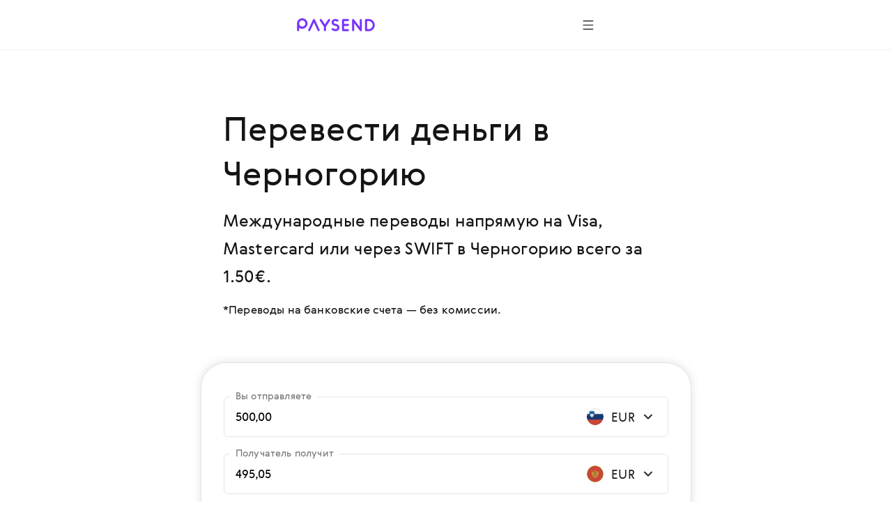

--- FILE ---
content_type: text/html; charset=utf-8
request_url: https://paysend.com/ru-gb/otpravit-dengi/iz-slovenii-v-chernogoriyu
body_size: 102744
content:
<!DOCTYPE html><html lang="ru"><head><title>Перевести деньги из Словении в Черногорию всего за 1.50€ | Paysend Global Transfers</title><style data-styled="true" data-styled-version="6.1.19">.haLepY{font-family:GerberaRegular,"Segoe UI","Droid Sans",Roboto,Helvetica,Arial,sans-serif;-webkit-font-smoothing:antialiased;-moz-osx-font-smoothing:grayscale;font-size:17px;line-height:24px;color:#141414;white-space:nowrap;overflow:hidden;text-overflow:ellipsis;max-width:100%;}/*!sc*/
.haLepY:link,.haLepY:visited{color:#141414;}/*!sc*/
@media screen and (min-width: 648px){.haLepY{font-size:20px;line-height:32px;}}/*!sc*/
.eBlFIO{font-family:GerberaRegular,"Segoe UI","Droid Sans",Roboto,Helvetica,Arial,sans-serif;-webkit-font-smoothing:antialiased;-moz-osx-font-smoothing:grayscale;font-size:17px;line-height:24px;color:#7633ff;}/*!sc*/
.eBlFIO:link,.eBlFIO:visited{color:#7633ff;}/*!sc*/
@media screen and (min-width: 648px){.eBlFIO{font-size:20px;line-height:32px;}}/*!sc*/
.iDkvoy{font-family:GerberaRegular,"Segoe UI","Droid Sans",Roboto,Helvetica,Arial,sans-serif;-webkit-font-smoothing:antialiased;-moz-osx-font-smoothing:grayscale;font-size:17px;line-height:24px;color:#141414;}/*!sc*/
.iDkvoy:link,.iDkvoy:visited{color:#141414;}/*!sc*/
@media screen and (min-width: 648px){.iDkvoy{font-size:20px;line-height:32px;}}/*!sc*/
data-styled.g22[id="TextSpan-sc-8zkiol-0"]{content:"haLepY,eBlFIO,iDkvoy,"}/*!sc*/
.crUVAw{font-family:GerberaRegular,"Segoe UI","Droid Sans",Roboto,Helvetica,Arial,sans-serif;-webkit-font-smoothing:antialiased;-moz-osx-font-smoothing:grayscale;font-size:24px;line-height:36px;color:#141414;}/*!sc*/
.crUVAw:link,.crUVAw:visited{color:#141414;}/*!sc*/
@media screen and (min-width: 648px){.crUVAw{font-size:32px;line-height:48px;}}/*!sc*/
data-styled.g24[id="TextHeader2-sc-8zkiol-2"]{content:"crUVAw,"}/*!sc*/
.kpmxIP{font-family:GerberaRegular,"Segoe UI","Droid Sans",Roboto,Helvetica,Arial,sans-serif;-webkit-font-smoothing:antialiased;-moz-osx-font-smoothing:grayscale;font-size:17px;line-height:24px;color:#77767a;}/*!sc*/
.kpmxIP:link,.kpmxIP:visited{color:#77767a;}/*!sc*/
@media screen and (min-width: 648px){.kpmxIP{font-size:20px;line-height:32px;}}/*!sc*/
data-styled.g25[id="TextParagraph-sc-8zkiol-3"]{content:"kpmxIP,"}/*!sc*/
.fxsoPB{display:inline-block;position:relative;width:24px;height:24px;overflow:hidden;border-radius:50%;vertical-align:top;flex-shrink:0;}/*!sc*/
.fxsoPB:before{border:1px solid rgba(0,0,0,0.15);border-radius:50%;bottom:0;content:'';left:0;position:absolute;right:0;top:0;}/*!sc*/
.fxsoPB img{max-width:100%;}/*!sc*/
@media screen and (min-width: 1920px){.fxsoPB{width:28px;height:28px;}}/*!sc*/
.lkbIAN{display:inline-block;position:relative;width:24px;height:24px;overflow:hidden;border-radius:50%;vertical-align:top;flex-shrink:0;}/*!sc*/
.lkbIAN:before{border:1px solid rgba(0,0,0,0.15);border-radius:50%;bottom:0;content:'';left:0;position:absolute;right:0;top:0;}/*!sc*/
.lkbIAN img{max-width:100%;}/*!sc*/
@media screen and (min-width: 1920px){.lkbIAN{width:24px;height:24px;}}/*!sc*/
data-styled.g129[id="PngIcon-sc-19utend-0"]{content:"fxsoPB,lkbIAN,"}/*!sc*/
.ezgAcy{width:20px;height:20px;}/*!sc*/
data-styled.g158[id="IconContainer-sc-1160y8w-0"]{content:"ezgAcy,"}/*!sc*/
.gjahdr{display:inline-flex;flex-shrink:0;align-items:center;justify-content:center;background:none;border-radius:50%;width:40px;height:40px;padding:0;border:none;box-sizing:border-box;cursor:pointer;box-shadow:none;}/*!sc*/
.gjahdr .IconContainer-sc-1160y8w-0 svg{--accent:#4E4E4E;}/*!sc*/
.gjahdr:hover,.gjahdr:active,.gjahdr:focus{background:none;}/*!sc*/
@media (hover:hover){.gjahdr:hover,.gjahdr:active,.gjahdr:focus{background:none;}.gjahdr:hover .IconContainer-sc-1160y8w-0 svg,.gjahdr:active .IconContainer-sc-1160y8w-0 svg,.gjahdr:focus .IconContainer-sc-1160y8w-0 svg{--accent:#4E4E4E;}@media screen and (min-width: 1440px){.gjahdr{width:48px;height:48px;}.gjahdr .IconContainer-sc-1160y8w-0{width:24px;height:24px;}}.gjahdr:focus-visible{background-color:#925CFF;outline:1px dashed;}}/*!sc*/
data-styled.g159[id="CommonButton-sc-1160y8w-1"]{content:"gjahdr,"}/*!sc*/
.ceEakf{height:24px;margin-right:24px;min-width:24px;width:24px;}/*!sc*/
data-styled.g443[id="FlagWrapper-sc-106scgm-12"]{content:"ceEakf,"}/*!sc*/
.prTPB{color:#77767a;}/*!sc*/
data-styled.g444[id="CountryName-sc-106scgm-13"]{content:"prTPB,"}/*!sc*/
.ftYUbS{margin-top:48px;padding-bottom:2px;}/*!sc*/
.ftYUbS a{align-items:center;color:#7633ff;display:inline-flex;outline:none;text-decoration:none;}/*!sc*/
.ftYUbS a:focus-visible{outline:1px dashed #d9c6ff;}/*!sc*/
@media screen and (min-width: 648px){.ftYUbS{margin-top:64px;}}/*!sc*/
data-styled.g445[id="ShowAll-sc-106scgm-14"]{content:"ftYUbS,"}/*!sc*/
.jHVSXV{list-style-type:none;margin:64px auto 48px;padding:0;}/*!sc*/
.jHVSXV>li{margin:0;white-space:nowrap;}/*!sc*/
.jHVSXV>li a:focus-visible{background-color:#f3f2f5;outline:1px dashed #9f9da3;}/*!sc*/
.jHVSXV>li a:focus-visible .CountryName-sc-106scgm-13{color:#141414;}/*!sc*/
@media screen and (min-width: 648px){.jHVSXV>li{-webkit-column-break-inside:avoid;break-inside:avoid;}}/*!sc*/
@media screen and (min-width: 648px){.jHVSXV{column-count:2;column-gap:85px;margin-bottom:64px;margin-top:96px;}}/*!sc*/
@media screen and (min-width: 1352px){.jHVSXV{column-count:3;column-gap:80px;}}/*!sc*/
data-styled.g446[id="Countries-sc-106scgm-15"]{content:"jHVSXV,"}/*!sc*/
.cmfcH{list-style-type:none;margin:0;padding:0;}/*!sc*/
.cmfcH>li{margin:0;white-space:nowrap;}/*!sc*/
@media screen and (min-width: 648px){.cmfcH>li{-webkit-column-break-inside:avoid;break-inside:avoid;}}/*!sc*/
.cmfcH>li>a{align-items:center;display:flex;outline:none;padding-bottom:8px;padding-top:8px;text-decoration:none;}/*!sc*/
.cmfcH>li>a:link,.cmfcH>li>a:visited{color:#77767a;}/*!sc*/
.cmfcH>li>a:hover{color:#7633ff;}/*!sc*/
.cmfcH>li>a:hover .CountryName-sc-106scgm-13{color:#7633ff;}/*!sc*/
data-styled.g447[id="Tags-sc-106scgm-16"]{content:"cmfcH,"}/*!sc*/
.fKPbtI{margin-bottom:16px;}/*!sc*/
data-styled.g448[id="Title-sc-106scgm-17"]{content:"fKPbtI,"}/*!sc*/
.lmBigc{margin:0;}/*!sc*/
data-styled.g449[id="Description-sc-106scgm-18"]{content:"lmBigc,"}/*!sc*/
.fDJAFW{margin-bottom:64px;margin-right:auto;max-width:620px;}/*!sc*/
@media screen and (min-width: 648px){.fDJAFW{margin-bottom:96px;}}/*!sc*/
data-styled.g450[id="LeadText-sc-106scgm-19"]{content:"fDJAFW,"}/*!sc*/
.ceyHoQ{margin-right:2px;}/*!sc*/
@media screen and (min-width: 648px){.ceyHoQ{margin-right:4px;}}/*!sc*/
data-styled.g451[id="LearnMore-sc-106scgm-20"]{content:"ceyHoQ,"}/*!sc*/
.pfcsB{font-family:GerberaRegular,"Segoe UI","Droid Sans",Roboto,Helvetica,Arial,sans-serif;color:#141414;content-visibility:auto;margin-bottom:96px;margin-top:96px;}/*!sc*/
@media screen and (min-width: 648px){.pfcsB{margin-bottom:128px;margin-top:128px;}}/*!sc*/
@media screen and (min-width: 1352px){.pfcsB{margin-bottom:128px;margin-top:128px;}}/*!sc*/
data-styled.g452[id="SectionGeo-sc-106scgm-21"]{content:"pfcsB,"}/*!sc*/
.cCMMBf{font-family:GerberaRegular,"Segoe UI","Droid Sans",Roboto,Helvetica,Arial,sans-serif;-webkit-font-smoothing:antialiased;-moz-osx-font-smoothing:grayscale;display:flex;flex-direction:row;align-items:flex-end;position:relative;border:1px solid rgba(159, 157, 163, 0.28);border-bottom:1px solid rgba(159, 157, 163, 0.28);border-radius:6px;}/*!sc*/
.cCMMBf:after{content:'';position:absolute;width:calc(100% - 4px);height:1px;bottom:0;left:2px;}/*!sc*/
@media screen and (min-width: 1920px){.cCMMBf:after{height:2px;}}/*!sc*/
data-styled.g457[id="InputContainer-sc-lyb3jq-0"]{content:"cCMMBf,"}/*!sc*/
.fUjtii{position:relative;flex:1;display:flex;align-items:center;padding:16px;z-index:1;}/*!sc*/
@media screen and (min-width: 1920px){.fUjtii{padding:20px 24px;}}/*!sc*/
.fUjtii input,.fUjtii input[type='search'],.fUjtii textarea{font-family:GerberaRegular,"Segoe UI","Droid Sans",Roboto,Helvetica,Arial,sans-serif;-webkit-font-smoothing:antialiased;-moz-osx-font-smoothing:grayscale;background-color:transparent;border:none;box-sizing:border-box;display:inline-block;padding:0;width:100%;font-size:17px;line-height:24px;text-overflow:ellipsis;cursor:auto;outline:none;}/*!sc*/
.fUjtii input:-webkit-autofill,.fUjtii input[type='search']:-webkit-autofill,.fUjtii textarea:-webkit-autofill{-webkit-box-shadow:inset 0 0 0 50px #ffffff!important;-webkit-text-fill-color:!important;color:!important;}/*!sc*/
@media screen and (min-width: 1920px){.fUjtii input,.fUjtii input[type='search'],.fUjtii textarea{padding:0;font-size:20px;line-height:32px;}}/*!sc*/
data-styled.g458[id="InputLabel-sc-lyb3jq-1"]{content:"fUjtii,"}/*!sc*/
.cJRfHY{position:absolute;top:-12px;left:8px;font-size:14px;line-height:20px;color:#77767a;transition:top 0.2s;overflow:hidden;white-space:nowrap;text-overflow:ellipsis;max-width:calc(100% - 16px);box-sizing:border-box;padding:0 8px;background:#ffffff;border-radius:4px;}/*!sc*/
@media screen and (min-width: 1920px){.cJRfHY{top:-14px;left:16px;font-size:17px;line-height:24px;}}/*!sc*/
data-styled.g459[id="FloatingLabel-sc-lyb3jq-2"]{content:"cJRfHY,"}/*!sc*/
.iBQvrA{position:relative;min-height:58px;}/*!sc*/
data-styled.g494[id="AmountRow-sc-3bbfvj-0"]{content:"iBQvrA,"}/*!sc*/
.iUBdFN{display:flex;align-items:center;width:124px;justify-content:flex-end;padding:16px 16px 16px 8px;box-sizing:border-box;cursor:pointer;}/*!sc*/
.iUBdFN:focus-visible{background-color:#F8F5FF;}/*!sc*/
@media screen and (min-width: 1440px){.iUBdFN{width:140px;}}/*!sc*/
@media screen and (min-width: 1920px){.iUBdFN{padding:20px 24px 20px 16px;}}/*!sc*/
data-styled.g495[id="AmountCurrencyLabel-sc-3bbfvj-1"]{content:"iUBdFN,"}/*!sc*/
.hwQLlz{flex-shrink:0;}/*!sc*/
data-styled.g496[id="AmountCurrencyFlag-sc-3bbfvj-2"]{content:"hwQLlz,"}/*!sc*/
.etCXzG{margin:0 4px 0 8px;width:40px;flex-shrink:0;text-align:center;}/*!sc*/
@media screen and (min-width: 1440px){.etCXzG{width:52px;}}/*!sc*/
data-styled.g497[id="AmountCurrencyText-sc-3bbfvj-3"]{content:"etCXzG,"}/*!sc*/
.eRxCYI{margin:0 16px;}/*!sc*/
data-styled.g509[id="FeeTable-sc-rs17t-0"]{content:"eRxCYI,"}/*!sc*/
.lbbUGF{display:flex;align-items:flex-end;justify-content:space-between;white-space:nowrap;margin-bottom:16px;}/*!sc*/
.lbbUGF:last-child{margin-bottom:0;}/*!sc*/
.lbbUGF[tabindex]:focus-visible{background-color:#F2F1F0;outline:1px dashed #4E4E4E;}/*!sc*/
.clNHnq{display:flex;align-items:flex-end;justify-content:space-between;white-space:nowrap;cursor:pointer;margin-bottom:16px;}/*!sc*/
.clNHnq:last-child{margin-bottom:0;}/*!sc*/
.clNHnq[tabindex]:focus-visible{background-color:#F2F1F0;outline:1px dashed #4E4E4E;}/*!sc*/
data-styled.g510[id="FeeTableRow-sc-rs17t-1"]{content:"lbbUGF,clNHnq,"}/*!sc*/
.cAeYah{align-self:unset;flex-grow:1;background-color:#D3D3D3;height:1px;margin-bottom:5px;margin-left:8px;margin-right:8px;}/*!sc*/
data-styled.g511[id="FeeTableSeparator-sc-rs17t-2"]{content:"cAeYah,"}/*!sc*/
.jDIdhQ{display:flex;align-items:center;}/*!sc*/
data-styled.g512[id="FeeTableRightBlock-sc-rs17t-3"]{content:"jDIdhQ,"}/*!sc*/
.jewRnK{background-color:#ffffff;border:1px solid rgba(159, 157, 163, 0.28);box-shadow:0 0 12px 2px rgba(157, 161, 163, 0.24);padding:32px 16px 16px 16px;border-radius:16px;margin:0 -16px;}/*!sc*/
@media screen and (min-width: 744px){.jewRnK{padding:48px 32px 24px 32px;margin:0 -32px;border-radius:36px;}}/*!sc*/
@media screen and (min-width: 1440px){.jewRnK{padding:72px 40px 48px 40px;border-radius:24px;margin:0;}}/*!sc*/
data-styled.g513[id="CalculatorBlock-sc-rsfot4-0"]{content:"jewRnK,"}/*!sc*/
.BaRsV{margin-bottom:24px;}/*!sc*/
.BaRsV:last-child{margin-bottom:32px;}/*!sc*/
@media screen and (min-width: 1440px){.BaRsV:last-child{margin-bottom:48px;}}/*!sc*/
data-styled.g514[id="CalculatorRow-sc-rsfot4-1"]{content:"BaRsV,"}/*!sc*/
.cBHepu{margin-top:40px;text-align:center;position:static;height:auto;max-width:none;padding-left:0;padding-right:0;}/*!sc*/
data-styled.g515[id="ButtonContainer-sc-rsfot4-2"]{content:"cBHepu,"}/*!sc*/
@media screen and (min-width:1352px){.dGmLZB{width:46.4286%;position:absolute;right:0;top:0;}}/*!sc*/
data-styled.g516[id="CalculatorTempContainer-sc-1waf3ly-0"]{content:"dGmLZB,"}/*!sc*/
.byWEFr{height:24px;overflow:hidden;margin-left:16px;min-width:24px;transition-duration:0.4s;transition-property:transform;width:24px;}/*!sc*/
data-styled.g518[id="IconWrapper-sc-1146iu7-1"]{content:"byWEFr,"}/*!sc*/
.pRCRQ{display:flex;font-weight:normal;flex-grow:1;justify-content:space-between;}/*!sc*/
data-styled.g520[id="FlexWrapper-sc-1146iu7-3"]{content:"pRCRQ,"}/*!sc*/
.fWufVq{cursor:pointer;display:flex;padding:30px 0 2px;}/*!sc*/
.fWufVq:focus-visible{background-color:#f3f2f5;outline:1px dashed #9f9da3;}/*!sc*/
.fWufVq:hover .Value-sc-1146iu7-0{color:#7633ff;}/*!sc*/
.fWufVq:hover .IconWrapper-sc-1146iu7-1 use{--accent:#7633ff;}/*!sc*/
.fWufVq.collapsed .IconWrapper-sc-1146iu7-1{transform:rotate(180deg);}/*!sc*/
@media screen and (min-width: 648px){.fWufVq{padding:40px 0 8px;}}/*!sc*/
data-styled.g521[id="AccordeonHeader-sc-1146iu7-4"]{content:"fWufVq,"}/*!sc*/
.jPSUZM{margin-left:auto;margin-right:auto;max-width:432px;padding-left:24px;padding-right:24px;}/*!sc*/
@media screen and (min-width: 648px){.jPSUZM{max-width:640px;padding-left:64px;padding-right:64px;}}/*!sc*/
@media screen and (min-width: 1352px){.jPSUZM{max-width:1280px;padding-left:160px;padding-right:160px;}}/*!sc*/
data-styled.g523[id="ContainerWide-sc-1uu8rgd-0"]{content:"jPSUZM,"}/*!sc*/
.lpvcQL{position:relative;height:250px;width:100%;border-style:none;display:block;overflow:hidden;}/*!sc*/
data-styled.g525[id="Iframe-sc-1vh0cw3-0"]{content:"lpvcQL,"}/*!sc*/
.fhJJbj{display:flex;flex-direction:column;align-items:center;margin-bottom:24px;}/*!sc*/
.fhJJbj:last-child{margin-bottom:0;}/*!sc*/
.fhJJbj img{margin-bottom:24px;}/*!sc*/
.fhJJbj img:last-child{margin-bottom:0;}/*!sc*/
@media screen and (min-width:1352px){.fhJJbj{flex-direction:row;justify-content:center;}.fhJJbj img{margin-bottom:0;margin-right:24px;}.fhJJbj img:last-child{margin-right:0;}}/*!sc*/
data-styled.g526[id="FtLogo-sc-1vh0cw3-1"]{content:"fhJJbj,"}/*!sc*/
</style><meta name="title" content="Перевести деньги из Словении в Черногорию всего за 1.50€ | Paysend Global Transfers"/><meta property="og:title" content="Перевести деньги из Словении в Черногорию всего за 1.50€ | Paysend Global Transfers"/><meta name="description" content="Отправить деньги из Словении в Черногорию быстро и безопасно на Visa, Mastercard или через SWIFT. Paysend Global Transfers - денежные переводы нового поколения!"/><meta charSet="utf-8"/><meta name="google-site-verification" content="MLEx3oMCOjSfB00oiNmFsEFMvU01mLoaeq3Nv4g83WE2"/><meta property="og:type" content="website"/><link rel="canonical" href="https://paysend.com/ru-gb/otpravit-dengi/iz-slovenii-v-chernogoriyu"/><meta property="og:url" content="https://paysend.com/ru-gb/otpravit-dengi/iz-slovenii-v-chernogoriyu"/><meta name="theme-color" content="#fff"/><meta name="apple-mobile-web-app-status-bar-style" content="black-translucent"/><meta http-equiv="X-UA-Compatible" content="IE=edge"/><meta name="viewport" content="width=device-width, initial-scale=1.0"/><link type="text/css" rel="stylesheet" href="/landing.a12be026e448dc9d5a21.css"/><link rel="preload" href="/css/landing-icons.css" as="style"/><link rel="shortcut icon" href="https://cloud.paysend.com/images/web/favicon/favicon.ico"/><link rel="apple-touch-icon" href="https://cloud.paysend.com/images/web/favicon/favicon-57.png" sizes="57x57"/><link rel="apple-touch-icon-precomposed" href="https://cloud.paysend.com/images/web/favicon/favicon-57.png" sizes="57x57"/><link rel="apple-touch-icon" href="https://cloud.paysend.com/images/web/favicon/favicon-72.png" sizes="72x72"/><link rel="apple-touch-icon" href="https://cloud.paysend.com/images/web/favicon/favicon-114.png" sizes="114x114"/><link rel="apple-touch-icon" href="https://cloud.paysend.com/images/web/favicon/favicon-120.png" sizes="120x120"/><link rel="apple-touch-icon" href="https://cloud.paysend.com/images/web/favicon/favicon-144.png" sizes="144x144"/><link rel="apple-touch-icon" href="https://cloud.paysend.com/images/web/favicon/favicon-152.png" sizes="152x152"/><link rel="apple-touch-icon" href="https://cloud.paysend.com/images/web/favicon/favicon-180.png" sizes="180x180"/><script>window.__INITIAL_DATA__={"pageKeywords":null,"mobile":{"title":"Скачайте приложение Paysend","text":"Совершайте и отслеживайте переводы, где бы Вы ни находились. Загрузите приложение Paysend в App Store, Google Play или Huawei AppGallery."},"errors":{},"countryCode":"us","localeDependentURI":"\/otpravit-dengi\/iz-{0}-v-{1}","faq":{"title":null,"linkTitle":"Как это работает","youtubeVideoUrl":"https:\/\/www.youtube.com\/embed\/oUE4CmjdFh0?rel=0&amp;showinfo=0&amp;autoplay=1","sections":[{"title":"Зарегистрируйтесь в Paysend","text":"Нажмите на кнопку <a class=\"link\" target=\"_blank\" href=\"https:\/\/paysend.com\/registration\">“Зарегистрироваться”<\/a> и заполните информацию о себе. Мы попросим вас указать ваш мобильный номер телефона, имя, фамилию и адрес проживания."},{"title":"Совершите первый перевод","text":"Нажмите на кнопку “Новый перевод”, выберите способ перевода, укажите сумму перевода, а также реквизиты отправителя и получателя."},{"title":"Убедитесь, что все заполнено правильно","text":"Проверьте реквизиты перевода, сумму перевода, невероятно выгодный обменный курс и низкую комиссию за перевод, а затем подтвердите операцию."},{"title":"Установите приложение","text":"Загрузите приложение Paysend для <a class=\"link\" target=\"_blank\" href=\"https:\/\/itunes.apple.com\/app\/paysend\/id1140130413?ls=1&mt=8\">iOS<\/a> или <a class=\"link\" target=\"_blank\" href=\"https:\/\/play.google.com\/store\/apps\/details?id=com.paysend.app\">Android<\/a>, чтобы всегда иметь доступ к истории ваших переводов или отправить новый в любое время."},{"title":"Нужна помощь?","text":"Посетите наш Центр поддержки, где вы сможете найти ответы на самые часто задаваемые вопросы. Если вы желаете получить консультацию у специалиста поддержки, вы всегда можете связаться с нами в онлайн чате или написать письмо на help@paysend.com. Команда поддержки Paysend всегда на связи и готова помочь вам. И днем, и ночью."}]},"trustpilot":{"tag":"en","lang":"en","header":{"title":"Более 12 184 532 клиентов уже выбрали Paysend","text":"Узнайте, что им понравилось и присоединяйтесь к нам!"}},"benefits":{"header":"Преимущества Paysend","benefits":[{"title":"Глобальная сеть денежных переводов","text":"Деньги можно переводить в более 170 стран, запрашивать денежные переводы – более чем из 50."},{"title":"Фиксированная комиссия","text":"4.9 zł, 1.5 €, 1 £ - фиксированные комиссии для разновалютных переводов. Вы видите курс обмена, комиссию и сумму к зачислению получателю до отправки денег."},{"title":"Разные способы переводов","text":"Переводите деньги, как вам удобно – на банковские карты или счета, электронные кошельки, или по номеру мобильного телефона."},{"title":"Мгновенная отправка переводов","text":"Денежные переводы отправляются в банк получателя за считанные секунды."},{"title":"Гарантия безопасности транзакций","text":"Денежные переводы Paysend соответствуют требованиям международных платежных систем."},{"title":"Круглосуточная поддержка пользователей","text":"Служба поддержки отвечает на вопросы и консультирует в любое время и день недели."}]},"geo":null,"mastercard":{"title":"Получите 1,500 RUB в бонусах, отправив 15 международных переводов на Mastercard","info":"Данное предложение распространяется на переводы совершенные из России до 24 января 2022 года.","listItems":["Зайдите на сайт Paysend или скачайте наше приложение.","Для совершения перевода выберите страну получателя.","Выберите перевод \"На карту\" и введите Mastercard получателя.","Введите сумму перевода. Валютный курс известен ","Введите данные вашей карты и подтвердите перевод.","Мы начислим ваш бонус после совершения 15 международных переводов на Mastercard."],"links":[{"isBlank":true,"name":"Узнать подробнее об акции","url":"https:\/\/www.mastercard.ru\/ru-ru\/consumers\/transfers\/paysend.html","subMenu":[]},{"isBlank":true,"name":"Правила и условия","url":"https:\/\/cdn.paysend.com\/web\/docs\/mastercard_hero_promo_action_ru.pdf","subMenu":[]}]},"mediaQuote":{"nextbillion":{"isBlank":true,"name":"«Paysend вступает в партнерство, чтобы обеспечить денежные переводы 60 миллионам латиноамериканцев»","url":"https:\/\/nextbillion.net\/about\/","subMenu":[]},"techcrunch":{"isBlank":true,"name":"«Новый способ отправки денег в нескольких валютах с помощью мобильного приложения»","url":"https:\/\/techcrunch.com\/2018\/09\/11\/paysend-announces-global-account-to-compete-with-revolut\/","subMenu":[]},"deloitte":{"isBlank":true,"name":"«Победитель Deloitte UK Fast 50 Technology 2022»","url":"https:\/\/www.deloitte.com\/global\/en\/about\/governance\/network-brand-alliances\/about-the-network.html","subMenu":[]},"innovativefinance":{"isBlank":true,"name":"«Настоящая альтернатива для получения денежных переводов и начала своего финансового пути»","url":"https:\/\/www.rockefellerfoundation.org\/initiative\/innovative-finance\/","subMenu":[]},"yahoo":{"isBlank":false,"name":"«Paysend Business помог предприятиям сэкономить деньги на международных транзакциях и оптимизировать свои платежные процессы».","url":"https:\/\/uk.finance.yahoo.com\/news\/paysend-launches-option-pay-people-internationally-just-mobile-number-124347583.html","subMenu":[]},"finextra":{"isBlank":true,"name":"«Предложение Paysend с карты на карту представляет собой доступную альтернативу более дорогим, трудоемким и небезопасным методам отправки и получения денежных переводов»","url":"https:\/\/www.finextra.com\/pressarticle\/76074\/paysend-launches-mobile-money-request-service","subMenu":[]},"financialtimes":{"isBlank":true,"name":"«Financial Times 1000 самых быстрорастущих компаний 2023 года»","url":"https:\/\/aboutus.ft.com\/","subMenu":[]},"ibsintelligence":{"isBlank":true,"name":"«Приверженность Paysend расширению доступа к финансовым услугам теперь предлагает безопасную и доступную альтернативу благодаря мгновенному переводу с карты на карту».","url":"https:\/\/ibsintelligence.com\/about-us\/","subMenu":[]},"usatoday":{"isBlank":true,"name":"«Paysend стремится ускорить финансовый рост малых и средних предприятий, предоставляя им мгновенные и простые платежные инструменты, необходимые им для контроля над своим финансовым состоянием».","url":"https:\/\/www.usatoday.com\/","subMenu":[]}},"alternativeLinks":{"de":"\/de-gb\/sende-geld\/aus-slowenien-nach-montenegro","ru":"\/ru-gb\/otpravit-dengi\/iz-slovenii-v-chernogoriyu","pt":"\/pt-gb\/enviar-dinheiro\/de-eslovenia-para-montenegro","uz":"\/uz-gb\/send-money\/from-slovenia-to-montenegro","in":"\/in-gb\/kirim-uang\/dari-slovenia-ke-montenegro","en":"\/en-gb\/send-money\/from-slovenia-to-montenegro","it":"\/it-gb\/inviare-soldi\/da-slovenia-a-montenegro","fr":"\/fr-gb\/envoyer-de-l-argent\/de-slovenie-vers-montenegro","zh":"\/zh-gb\/huikuan\/cong-siluowenniya-dao-heishan","es":"\/es-gb\/enviar-dinero\/de-eslovenia-a-montenegro","cs":"\/cs-gb\/poslat-penize\/z-slovinska-do-cerne-hory","vi":"\/vi-gb\/chuyen-tien\/tu-slovenia-den-montenegro","uk":"\/uk-gb\/vidpravyty-hroshi\/z-slovenii-v-chornohoriiu","tl":"\/tl-gb\/send-money\/from-slovenia-to-montenegro","pl":"\/pl-gb\/wyslij-pieniadze\/z-slowenii-do-czarnogory","ro":"\/ro-gb\/trimite-bani\/din-slovenia-in-muntenegru","tr":"\/tr-gb\/para-gondermek\/parayi-slovenya-den-karada"},"request":false,"showSectionByUtmSource":true,"showServerError":false};window.__INITIAL_STATE__={"app":{"analytics":true,"checkout_environment":"PRODUCTION","updateRedux":false,"redirectTo":null,"isShowSpinner":false,"isShowModal":false,"isShowPopup":false,"messageBody":[],"country":"gb","acceptedCountry":"gb","kycDocs":[],"isMobileBrowser":false,"currentSiteSection":"sendLanding"},"calculator":{"countryMenu":{"countryFrom":{"id":705,"usageCount":0,"popularRank":0,"canBeTo":true,"showCountryFlag":true,"favorite":false,"highRisk":false,"highFATFRisk":false,"disabled":false,"synonym":"Slowenien स्लोवेनिया Словения Slovenia Словения Slovenia Slovenia Slovénie Eslovenia 斯洛文尼亚 Slovinsko  Словенія Słowenia Slovenia Slovenya","code":"si","name":"Словения","nameEn":"Slovenia","seoNameFrom":"slovenii","seoNameTo":"sloveniyu","notificationNameFrom":"Словения","notificationNameTo":"Словения","countryCurrenciesSelectNotificationTo":null,"anonymousBalId":"90-100000000000009","phonePrefix":"+386","promoForPayment":null,"currencies":[{"id":978,"code":"EUR","name":"Евро","maxLimit":0,"cardCountries":[20,40,56,100,191,196,203,208,233,246,250,276,300,348,352,372,380,428,438,440,442,470,528,578,616,620,642,703,705,724,752]}],"paySystems":["account","mastercard","visa"],"toIcon":["mastercard","sepa","swift","visa"],"cardPaySystems":["mastercard","visa"],"firstLetter":"С","china":false},"countryTo":{"id":499,"usageCount":0,"popularRank":0,"canBeTo":true,"showCountryFlag":true,"favorite":false,"highRisk":false,"highFATFRisk":false,"disabled":false,"synonym":"Montenegro मोंटेनेग्रो Черногория Montenegro Черногория Montenegro Montenegro Monténégro Montenegro 黑山共和国 Černá Hora  Чорногорія Czarnogóra Muntenegru Karadağ Монтенегро","code":"me","name":"Черногория","nameEn":"Montenegro","seoNameFrom":"chernogorii","seoNameTo":"chernogoriyu","notificationNameFrom":"Черногория","notificationNameTo":"Черногория","countryCurrenciesSelectNotificationTo":null,"anonymousBalId":"92-100000000000009","phonePrefix":"+382","promoForPayment":null,"currencies":[{"id":978,"code":"EUR","name":"Евро","maxLimit":0,"cardCountries":[20,40,56,100,191,196,203,208,233,246,276,300,348,352,372,380,428,440,442,470,499,528,578,616,620,642,674,688,703,705,724,752,756,807,826]},{"id":840,"code":"USD","name":"Доллар США","maxLimit":0,"cardCountries":[]}],"paySystems":["mastercard","swift","visa"],"toIcon":["mastercard","swift","visa"],"cardPaySystems":["mastercard","swift","visa"],"firstLetter":"Ч","china":false},"firstCurrencyFrom":{"id":978,"code":"EUR","name":"Евро","maxLimit":0,"cardCountries":[20,40,56,100,191,196,203,208,233,246,250,276,300,348,352,372,380,428,438,440,442,470,528,578,616,620,642,703,705,724,752]}},"countryTo":[{"id":36,"usageCount":0,"popularRank":0,"canBeTo":true,"showCountryFlag":true,"favorite":false,"highRisk":false,"highFATFRisk":false,"disabled":false,"synonym":"Australien ऑस्ट्रेलिया Австралия Australia Австралия Australia Australia Australie Australia 澳大利亞 Austrálie  Австралія Australia Australia Avustralya","code":"au","name":"Австралия","nameEn":"Australia","seoNameFrom":"avstralii","seoNameTo":"avstraliyu","notificationNameFrom":"Австралия","notificationNameTo":"Австралия","countryCurrenciesSelectNotificationTo":null,"anonymousBalId":"96-100000000000009","phonePrefix":"+61","promoForPayment":null,"currencies":[{"id":36,"code":"AUD","name":"Австралийский доллар","maxLimit":0,"cardCountries":[32]},{"id":840,"code":"USD","name":"Доллар США","maxLimit":0,"cardCountries":[]}],"paySystems":["account","swift","unionpay"],"toIcon":["account","swift","unionpay"],"cardPaySystems":["swift","unionpay"],"firstLetter":"А","china":false},{"id":40,"usageCount":0,"popularRank":0,"canBeTo":true,"showCountryFlag":true,"favorite":false,"highRisk":false,"highFATFRisk":false,"disabled":false,"synonym":"Österreich ऑस्ट्रिया Австрия Austria Австрия Austria Austria Autriche Austria 奥地利 Rakousko  Австрія Austria Austria Avusturya","code":"at","name":"Австрия","nameEn":"Austria","seoNameFrom":"avstrii","seoNameTo":"avstriyu","notificationNameFrom":"Австрия","notificationNameTo":"Австрия","countryCurrenciesSelectNotificationTo":null,"anonymousBalId":"20-100000000000009","phonePrefix":"+43","promoForPayment":null,"currencies":[{"id":978,"code":"EUR","name":"Евро","maxLimit":0,"cardCountries":[20,40,56,70,100,191,196,203,208,233,246,250,276,300,348,352,372,380,428,438,440,442,470,492,499,528,578,616,620,642,674,688,703,705,724,752,756,807,826]},{"id":840,"code":"USD","name":"Доллар США","maxLimit":0,"cardCountries":[]}],"paySystems":["mastercard","sepa","swift","visa"],"toIcon":["mastercard","sepa","swift","visa"],"cardPaySystems":["mastercard","sepa","swift","visa"],"firstLetter":"А","china":false},{"id":31,"usageCount":0,"popularRank":0,"canBeTo":true,"showCountryFlag":true,"favorite":false,"highRisk":false,"highFATFRisk":false,"disabled":false,"synonym":"Aserbaidschan आज़रबाइजान Азербайджан Azerbaijan Озарбайжон Azerbaijan Azerbaigian Azerbaïdjan Azerbaiyán 阿塞拜疆 Ázerbájdžán  Азербайджан Azerbejdżan Azerbaidjan Azerbaycan","code":"az","name":"Азербайджан","nameEn":"Azerbaijan","seoNameFrom":"azerbaydzhana","seoNameTo":"azerbaydzhan","notificationNameFrom":"Азербайджан","notificationNameTo":"Азербайджан","countryCurrenciesSelectNotificationTo":null,"anonymousBalId":null,"phonePrefix":"+994","promoForPayment":null,"currencies":[{"id":944,"code":"AZN","name":"Азербайджанский манат","maxLimit":0,"cardCountries":[31]},{"id":840,"code":"USD","name":"Доллар США","maxLimit":0,"cardCountries":[31,51,68,112,116,132,170,188,212,214,218,222,268,288,316,340,356,376,388,398,400,404,417,458,480,484,498,504,524,566,586,591,600,608,630,702,710,716,762,764,768,784,792,796,800,860]}],"paySystems":["mastercard","swift","unionpay","visa"],"toIcon":["mastercard","swift","unionpay","visa"],"cardPaySystems":["mastercard","swift","unionpay","visa"],"firstLetter":"А","china":false},{"id":8,"usageCount":0,"popularRank":0,"canBeTo":true,"showCountryFlag":true,"favorite":false,"highRisk":false,"highFATFRisk":false,"disabled":false,"synonym":"Albanien अल्बानिया Албания Albania Албания Albania Albania Albanie Albania 阿尔巴尼亚 Albánie  Албанія Albania Albania Arnavutluk","code":"al","name":"Албания","nameEn":"Albania","seoNameFrom":"albanii","seoNameTo":"albaniyu","notificationNameFrom":"Албания","notificationNameTo":"Албания","countryCurrenciesSelectNotificationTo":null,"anonymousBalId":null,"phonePrefix":"+355","promoForPayment":null,"currencies":[{"id":8,"code":"ALL","name":"Албанский лек","maxLimit":0,"cardCountries":[8]}],"paySystems":["mastercard","visa"],"toIcon":["mastercard","visa"],"cardPaySystems":["mastercard","visa"],"firstLetter":"А","china":false},{"id":12,"usageCount":0,"popularRank":0,"canBeTo":true,"showCountryFlag":true,"favorite":false,"highRisk":false,"highFATFRisk":true,"disabled":false,"synonym":"Algerien एलजीरिया Алжир Algeria Жазоир Algeria Algeria Algérie Argelia 阿尔及利亚 Alžírsko  Алжир Algieria Algeria Cezayir","code":"dz","name":"Алжир","nameEn":"Algeria","seoNameFrom":"alzhira","seoNameTo":"alzhir","notificationNameFrom":"Алжир","notificationNameTo":"Алжир","countryCurrenciesSelectNotificationTo":null,"anonymousBalId":null,"phonePrefix":"+213","promoForPayment":null,"currencies":[{"id":12,"code":"DZD","name":"Динар алжирский","maxLimit":0,"cardCountries":[12]},{"id":840,"code":"USD","name":"Доллар США","maxLimit":0,"cardCountries":[]}],"paySystems":["mastercard","swift"],"toIcon":["mastercard","swift"],"cardPaySystems":["mastercard","swift"],"firstLetter":"А","china":false},{"id":24,"usageCount":0,"popularRank":0,"canBeTo":true,"showCountryFlag":true,"favorite":false,"highRisk":false,"highFATFRisk":true,"disabled":false,"synonym":"Angola अंगोला Ангола Angola Ангола Angola angola Angola Angola 安哥拉 Angola  Ангола Angola Angola Angola","code":"ao","name":"Ангола","nameEn":"Angola","seoNameFrom":"angolu","seoNameTo":"angolu","notificationNameFrom":"Ангола","notificationNameTo":"Ангола","countryCurrenciesSelectNotificationTo":null,"anonymousBalId":null,"phonePrefix":"+244","promoForPayment":null,"currencies":[{"id":973,"code":"AOA","name":"Кванза","maxLimit":0,"cardCountries":[24]},{"id":840,"code":"USD","name":"Доллар США","maxLimit":0,"cardCountries":[]}],"paySystems":["mastercard","swift","visa"],"toIcon":["mastercard","swift","visa"],"cardPaySystems":["mastercard","swift","visa"],"firstLetter":"А","china":false},{"id":20,"usageCount":0,"popularRank":0,"canBeTo":true,"showCountryFlag":true,"favorite":false,"highRisk":false,"highFATFRisk":false,"disabled":false,"synonym":"Andorra अंडोरा Андорра Andorra Андорра Andorra Andorra Andorre Andorra 安道尔 Andorra  Андорра Andora Andorra Andorra","code":"ad","name":"Андорра","nameEn":"Andorra","seoNameFrom":"andorry","seoNameTo":"andorru","notificationNameFrom":"Андорра","notificationNameTo":"Андорра","countryCurrenciesSelectNotificationTo":null,"anonymousBalId":"80-100000000000009","phonePrefix":"+376","promoForPayment":null,"currencies":[{"id":978,"code":"EUR","name":"Евро","maxLimit":0,"cardCountries":[20,40,56,100,191,196,203,208,233,246,276,300,348,352,372,380,428,440,442,470,492,499,528,578,616,620,642,674,688,703,705,724,752,756,807,826]},{"id":840,"code":"USD","name":"Доллар США","maxLimit":0,"cardCountries":[]}],"paySystems":["mastercard","sepa","swift","visa"],"toIcon":["mastercard","sepa","swift","visa"],"cardPaySystems":["mastercard","sepa","swift","visa"],"firstLetter":"А","china":false},{"id":28,"usageCount":0,"popularRank":0,"canBeTo":true,"showCountryFlag":true,"favorite":false,"highRisk":false,"highFATFRisk":false,"disabled":false,"synonym":"Antigua und Barbuda अंतिगुया और बार्बूडा Антигуа и Барбуда  Антигуа и Барбуда Antigua and Barbuda Antigua e Barbuda Antigua-et-Barbuda Antigua y Barbuda 安提瓜和巴布达 Antigua a Barbuda  Антигуа та Барбуда Antigua i Barbuda Antigua și Barbuda Antigua ve Barbuda","code":"ag","name":"Антигуа и Барбуда","nameEn":"Antigua and Barbuda","seoNameFrom":"antigua-i-barbudu","seoNameTo":"antigua-i-barbudu","notificationNameFrom":"Антигуа и Барбуда","notificationNameTo":"Антигуа и Барбуда","countryCurrenciesSelectNotificationTo":null,"anonymousBalId":null,"phonePrefix":"+1268","promoForPayment":null,"currencies":[{"id":951,"code":"XCD","name":"Восточно-карибский доллар","maxLimit":0,"cardCountries":[28,308,659,662,670]},{"id":840,"code":"USD","name":"Доллар США","maxLimit":0,"cardCountries":[]}],"paySystems":["mastercard","swift","visa"],"toIcon":["mastercard","swift","visa"],"cardPaySystems":["mastercard","swift","visa"],"firstLetter":"А","china":false},{"id":32,"usageCount":0,"popularRank":0,"canBeTo":true,"showCountryFlag":true,"favorite":false,"highRisk":false,"highFATFRisk":false,"disabled":false,"synonym":"Argentinien अर्जेंटीना Аргентина Argentina Аргентина Argentina Argentina Argentine Argentina 阿根廷 Argentina  Аргентина Argentyna Argentina Arjantin","code":"ar","name":"Аргентина","nameEn":"Argentina","seoNameFrom":"argentiny","seoNameTo":"argentinu","notificationNameFrom":"Аргентина","notificationNameTo":"Аргентина","countryCurrenciesSelectNotificationTo":null,"anonymousBalId":null,"phonePrefix":"+54","promoForPayment":null,"currencies":[{"id":32,"code":"ARS","name":"Песо аргентинское","maxLimit":0,"cardCountries":[]},{"id":840,"code":"USD","name":"Доллар США","maxLimit":0,"cardCountries":[]}],"paySystems":["account","swift"],"toIcon":["account","swift"],"cardPaySystems":["swift"],"firstLetter":"А","china":false},{"id":51,"usageCount":0,"popularRank":0,"canBeTo":true,"showCountryFlag":true,"favorite":false,"highRisk":false,"highFATFRisk":false,"disabled":false,"synonym":"Armenien आर्मीनिया Армения Armenia Арманистон Armenia Armenia Arménie Armenia 亚美尼亚 Arménie  Вірменія Armenia Armenia Ermenistan","code":"am","name":"Армения","nameEn":"Armenia","seoNameFrom":"armenii","seoNameTo":"armeniyu","notificationNameFrom":"Армения","notificationNameTo":"Армения","countryCurrenciesSelectNotificationTo":null,"anonymousBalId":null,"phonePrefix":"+374","promoForPayment":null,"currencies":[{"id":51,"code":"AMD","name":"Армянский драм","maxLimit":0,"cardCountries":[51]},{"id":840,"code":"USD","name":"Доллар США","maxLimit":0,"cardCountries":[31,51,112,132,170,188,212,214,218,222,242,262,268,270,288,316,340,356,376,388,398,400,404,417,458,480,484,498,504,524,566,586,591,608,626,630,702,710,716,762,764,768,784,792,796,800,860]}],"paySystems":["amex","arca","mastercard","swift","visa"],"toIcon":["amex","arca","mastercard","swift","visa"],"cardPaySystems":["amex","arca","mastercard","swift","visa"],"firstLetter":"А","china":false},{"id":533,"usageCount":0,"popularRank":0,"canBeTo":true,"showCountryFlag":true,"favorite":false,"highRisk":false,"highFATFRisk":false,"disabled":false,"synonym":null,"code":"aw","name":"Аруба","nameEn":"Aruba","seoNameFrom":"arubu","seoNameTo":"arubu","notificationNameFrom":"Аруба","notificationNameTo":"Аруба","countryCurrenciesSelectNotificationTo":null,"anonymousBalId":null,"phonePrefix":"+297","promoForPayment":null,"currencies":[{"id":533,"code":"AWG","name":"Арубанский флорин","maxLimit":0,"cardCountries":[533]},{"id":840,"code":"USD","name":"Доллар США","maxLimit":0,"cardCountries":[]}],"paySystems":["mastercard","swift"],"toIcon":["mastercard","swift"],"cardPaySystems":["mastercard","swift"],"firstLetter":"А","china":false},{"id":44,"usageCount":0,"popularRank":0,"canBeTo":true,"showCountryFlag":true,"favorite":false,"highRisk":false,"highFATFRisk":false,"disabled":false,"synonym":"Bahamas बहामा Багамские Острова Bahama Багама ороли Bahamas Bahamas Bahamas Bahamas 巴哈马 Bahamy  Багамські острови Bahamy Bahamas Bahamalar","code":"bs","name":"Багамские Острова","nameEn":"Bahamas","seoNameFrom":"bagamy","seoNameTo":"bagamy","notificationNameFrom":"Багамские Острова","notificationNameTo":"Багамские Острова","countryCurrenciesSelectNotificationTo":null,"anonymousBalId":null,"phonePrefix":"+1242","promoForPayment":null,"currencies":[{"id":44,"code":"BSD","name":"Багамский доллар","maxLimit":0,"cardCountries":[44]},{"id":840,"code":"USD","name":"Доллар США","maxLimit":0,"cardCountries":[]}],"paySystems":["mastercard","swift","visa"],"toIcon":["mastercard","swift","visa"],"cardPaySystems":["mastercard","swift","visa"],"firstLetter":"Б","china":false},{"id":50,"usageCount":0,"popularRank":0,"canBeTo":true,"showCountryFlag":true,"favorite":false,"highRisk":false,"highFATFRisk":false,"disabled":false,"synonym":"Bangladesch बांग्लादेश Бангладеш Bangladesh Бангладеш Bangladesh Bangladesh Bangladesh Bangladesh 孟加拉國 Bangladéš  Бангладеш Bangladesz Bangladesh Bangladeş","code":"bd","name":"Бангладеш","nameEn":"Bangladesh","seoNameFrom":"bangladesh","seoNameTo":"bangladesh","notificationNameFrom":"Бангладеш","notificationNameTo":"Бангладеш","countryCurrenciesSelectNotificationTo":null,"anonymousBalId":null,"phonePrefix":"+880","promoForPayment":null,"currencies":[{"id":50,"code":"BDT","name":"Така","maxLimit":0,"cardCountries":[50]},{"id":840,"code":"USD","name":"Доллар США","maxLimit":0,"cardCountries":[]}],"paySystems":["account","mastercard","swift","unionpay","visa","wallet"],"toIcon":["account","mastercard","swift","unionpay","visa","wallet"],"cardPaySystems":["mastercard","swift","unionpay","visa"],"firstLetter":"Б","china":false},{"id":52,"usageCount":0,"popularRank":0,"canBeTo":true,"showCountryFlag":true,"favorite":false,"highRisk":false,"highFATFRisk":false,"disabled":false,"synonym":"Barbados बारबाडोस Барбадос Barbados Барбадос Barbados Barbados Barbade Barbados 巴巴多斯 Barbados  Барбадос Barbados Barbados Barbados","code":"bb","name":"Барбадос","nameEn":"Barbados","seoNameFrom":"barbados","seoNameTo":"barbados","notificationNameFrom":"Барбадос","notificationNameTo":"Барбадос","countryCurrenciesSelectNotificationTo":null,"anonymousBalId":null,"phonePrefix":"+1246","promoForPayment":null,"currencies":[{"id":52,"code":"BBD","name":"Барбадосский доллар","maxLimit":0,"cardCountries":[52]},{"id":840,"code":"USD","name":"Доллар США","maxLimit":0,"cardCountries":[]}],"paySystems":["swift","visa"],"toIcon":["swift","visa"],"cardPaySystems":["swift","visa"],"firstLetter":"Б","china":false},{"id":48,"usageCount":0,"popularRank":0,"canBeTo":true,"showCountryFlag":true,"favorite":false,"highRisk":false,"highFATFRisk":false,"disabled":false,"synonym":"Bahrain बहरीन Бахрейн Bahrain Бахрайн Bahrain Bahrain Bahreïn Bahrain 马提尼克岛巴林 Bahrajn  Бахрейн Bahrajn Bahrain Bahreyn","code":"bh","name":"Бахрейн","nameEn":"Bahrain","seoNameFrom":"bakhreyn","seoNameTo":"bakhreyn","notificationNameFrom":"Бахрейн","notificationNameTo":"Бахрейн","countryCurrenciesSelectNotificationTo":null,"anonymousBalId":null,"phonePrefix":"+973","promoForPayment":null,"currencies":[{"id":48,"code":"BHD","name":"Бахрейнский динар","maxLimit":0,"cardCountries":[48]},{"id":840,"code":"USD","name":"Доллар США","maxLimit":0,"cardCountries":[]}],"paySystems":["swift","visa"],"toIcon":["swift","visa"],"cardPaySystems":["swift","visa"],"firstLetter":"Б","china":false},{"id":112,"usageCount":0,"popularRank":0,"canBeTo":true,"showCountryFlag":true,"favorite":false,"highRisk":false,"highFATFRisk":false,"disabled":false,"synonym":"Belarus Республика Беларусь  Беларуссия Bielorrusia Weißrussland Białoruś Bělorusko Beyaz Rusya","code":"by","name":"Беларусь","nameEn":"Belarus","seoNameFrom":"belorussii","seoNameTo":"belarus","notificationNameFrom":"Беларусь","notificationNameTo":"Беларусь","countryCurrenciesSelectNotificationTo":null,"anonymousBalId":null,"phonePrefix":"+375","promoForPayment":null,"currencies":[{"id":933,"code":"BYN","name":"Белорусский рубль","maxLimit":0,"cardCountries":[112]},{"id":840,"code":"USD","name":"Доллар США","maxLimit":0,"cardCountries":[112]}],"paySystems":["mastercard","visa"],"toIcon":["mastercard","visa"],"cardPaySystems":["mastercard","visa"],"firstLetter":"Б","china":false},{"id":84,"usageCount":0,"popularRank":0,"canBeTo":true,"showCountryFlag":true,"favorite":false,"highRisk":false,"highFATFRisk":false,"disabled":false,"synonym":"Belize बेलीज Белиз Belize Белиз Belize Belize Belize Belice 伯利兹 Belize  Беліз Belize Belize Belize","code":"bz","name":"Белиз","nameEn":"Belize","seoNameFrom":"beliza","seoNameTo":"beliz","notificationNameFrom":"Белиз","notificationNameTo":"Белиз","countryCurrenciesSelectNotificationTo":null,"anonymousBalId":null,"phonePrefix":"+501","promoForPayment":null,"currencies":[{"id":84,"code":"BZD","name":"Белизский доллар","maxLimit":0,"cardCountries":[84]},{"id":840,"code":"USD","name":"Доллар США","maxLimit":0,"cardCountries":[]}],"paySystems":["mastercard","swift","visa"],"toIcon":["mastercard","swift","visa"],"cardPaySystems":["mastercard","swift","visa"],"firstLetter":"Б","china":false},{"id":56,"usageCount":0,"popularRank":0,"canBeTo":true,"showCountryFlag":true,"favorite":false,"highRisk":false,"highFATFRisk":false,"disabled":false,"synonym":"Belgien बेल्जियम Бельгия Belgia Бельгия Belgium Belgio Belgique Bélgica 比利时 Belgium  Бельгія Belgia  Belgia Belçika","code":"be","name":"Бельгия","nameEn":"Belgium","seoNameFrom":"belgii","seoNameTo":"belgiyu","notificationNameFrom":"Бельгия","notificationNameTo":"Бельгия","countryCurrenciesSelectNotificationTo":null,"anonymousBalId":"21-100000000000009","phonePrefix":"+32","promoForPayment":null,"currencies":[{"id":978,"code":"EUR","name":"Евро","maxLimit":0,"cardCountries":[20,40,56,70,100,191,196,203,208,233,246,250,276,300,348,352,372,380,428,438,440,442,470,492,499,528,578,616,620,642,674,688,703,705,724,752,756,807,826]},{"id":840,"code":"USD","name":"Доллар США","maxLimit":0,"cardCountries":[]}],"paySystems":["mastercard","sepa","swift","visa"],"toIcon":["mastercard","sepa","swift","visa"],"cardPaySystems":["mastercard","sepa","swift","visa"],"firstLetter":"Б","china":false},{"id":204,"usageCount":0,"popularRank":0,"canBeTo":true,"showCountryFlag":true,"favorite":false,"highRisk":false,"highFATFRisk":false,"disabled":false,"synonym":"Benin बेनिन Бенин Benin Бенин Benin Benin Bénin Benin 贝宁 Benine  Бенін Benin Benin Benin","code":"bj","name":"Бенин","nameEn":"Benin","seoNameFrom":"benina","seoNameTo":"benin","notificationNameFrom":"Бенин","notificationNameTo":"Бенин","countryCurrenciesSelectNotificationTo":null,"anonymousBalId":null,"phonePrefix":"+229","promoForPayment":null,"currencies":[{"id":952,"code":"XOF","name":"Франк КФА","maxLimit":0,"cardCountries":[204,384,686]},{"id":840,"code":"USD","name":"Доллар США","maxLimit":0,"cardCountries":[]}],"paySystems":["account","mastercard","swift","visa","wallet"],"toIcon":["account","mastercard","swift","visa","wallet"],"cardPaySystems":["mastercard","swift","visa"],"firstLetter":"Б","china":false},{"id":60,"usageCount":0,"popularRank":0,"canBeTo":true,"showCountryFlag":true,"favorite":false,"highRisk":false,"highFATFRisk":false,"disabled":false,"synonym":"Bermuda बरमूडा Бермудские Острова  Бермуд ороли Bermuda Bermuda Bermudes Bermudas 百慕大 Bermudy  Бермудські острови Bermudy Bermude Bermuda","code":"bm","name":"Бермуды","nameEn":"Bermuda","seoNameFrom":"bermudy","seoNameTo":"bermudy","notificationNameFrom":"Бермуды","notificationNameTo":"Бермуды","countryCurrenciesSelectNotificationTo":null,"anonymousBalId":null,"phonePrefix":"+1441","promoForPayment":null,"currencies":[{"id":60,"code":"BMD","name":"Бермудский доллар","maxLimit":0,"cardCountries":[60]},{"id":840,"code":"USD","name":"Доллар США","maxLimit":0,"cardCountries":[]}],"paySystems":["swift","visa"],"toIcon":["swift","visa"],"cardPaySystems":["swift","visa"],"firstLetter":"Б","china":false},{"id":100,"usageCount":0,"popularRank":0,"canBeTo":true,"showCountryFlag":true,"favorite":false,"highRisk":false,"highFATFRisk":true,"disabled":false,"synonym":"Bulgarien बुल्गारिया Болгария Bulgaria Болгария Bulgaria Bulgaria Bulgarie Bulgaria 保加利亚 Bulharsko Болгарія Bułgaria Bulgaria Bulgaristan","code":"bg","name":"Болгария","nameEn":"Bulgaria","seoNameFrom":"bolgarii","seoNameTo":"bolgariyu","notificationNameFrom":"Болгария","notificationNameTo":"Болгария","countryCurrenciesSelectNotificationTo":null,"anonymousBalId":"27-100000000000009","phonePrefix":"+359","promoForPayment":null,"currencies":[{"id":978,"code":"EUR","name":"Евро","maxLimit":0,"cardCountries":[20,40,56,70,100,191,196,203,208,233,246,250,276,300,348,352,372,380,428,438,440,442,470,492,499,528,578,616,620,642,674,688,703,705,724,752,756,807,826]}],"paySystems":["mastercard","sepa","swift","visa"],"toIcon":["mastercard","sepa","swift","visa"],"cardPaySystems":["mastercard","sepa","swift","visa"],"firstLetter":"Б","china":false},{"id":68,"usageCount":0,"popularRank":0,"canBeTo":true,"showCountryFlag":true,"favorite":false,"highRisk":false,"highFATFRisk":true,"disabled":false,"synonym":"Bolivien बोलीविया Боливия  Боливия Bolivia Bolivia Bolivie Bolivia 玻利维亚 Bolívie  Болівія Boliwia Bolivia Bolivya","code":"bo","name":"Боливия","nameEn":"Bolivia","seoNameFrom":"bolivii","seoNameTo":"boliviyu","notificationNameFrom":"Боливия","notificationNameTo":"Боливия","countryCurrenciesSelectNotificationTo":null,"anonymousBalId":null,"phonePrefix":"+591","promoForPayment":null,"currencies":[{"id":68,"code":"BOB","name":"Боливиано","maxLimit":0,"cardCountries":[68]},{"id":840,"code":"USD","name":"Доллар США","maxLimit":0,"cardCountries":[31,51,68,116,132,170,188,212,218,222,268,288,316,340,376,388,398,400,404,417,458,480,484,498,504,524,566,586,591,608,702,710,716,762,764,768,784,792,800,860]}],"paySystems":["account","mastercard","swift","unionpay","visa"],"toIcon":["account","mastercard","swift","unionpay","visa"],"cardPaySystems":["mastercard","swift","unionpay","visa"],"firstLetter":"Б","china":false},{"id":70,"usageCount":0,"popularRank":0,"canBeTo":true,"showCountryFlag":true,"favorite":false,"highRisk":false,"highFATFRisk":false,"disabled":false,"synonym":"Bosnien und Herzegowina बोस्निया और हर्जेगोविना Босния и Герцеговина Bosnia dan Herzegovina Босния и Герцеговина Bosnia and Herzegovina Bosnia ed Erzegovina Bosnie-Herzégovine Bosnia y Herzegovina 波斯尼亚和黑塞哥维那 Bosna a Hercegovina  Боснія і Герцеговина Bośnia i Hercegowina Bosnia și Herțegovina Bosna Hersek","code":"ba","name":"Босния и Герцеговина","nameEn":"Bosnia and Herzegovina","seoNameFrom":"bosnii-i-gercegoviny","seoNameTo":"bosniyu-i-gercegovinu","notificationNameFrom":"Босния и Герцеговина","notificationNameTo":"Босния и Герцеговина","countryCurrenciesSelectNotificationTo":null,"anonymousBalId":null,"phonePrefix":"+387","promoForPayment":null,"currencies":[{"id":977,"code":"BAM","name":"Конвертируемая марка","maxLimit":0,"cardCountries":[70]}],"paySystems":["account","mastercard","visa"],"toIcon":["account","mastercard","visa"],"cardPaySystems":["mastercard","visa"],"firstLetter":"Б","china":false},{"id":72,"usageCount":0,"popularRank":0,"canBeTo":true,"showCountryFlag":true,"favorite":false,"highRisk":false,"highFATFRisk":false,"disabled":false,"synonym":"Botswana बोत्सवाना Ботсвана Botswana Ботсвана Botswana Botswana Botswana Botsuana 博茨瓦纳 Botswana  Ботсвана Botswana Botswana Botsvana","code":"bw","name":"Ботсвана","nameEn":"Botswana","seoNameFrom":"botsvanu","seoNameTo":"botsvanu","notificationNameFrom":"Ботсвана","notificationNameTo":"Ботсвана","countryCurrenciesSelectNotificationTo":null,"anonymousBalId":null,"phonePrefix":"+267","promoForPayment":null,"currencies":[{"id":840,"code":"USD","name":"Доллар США","maxLimit":0,"cardCountries":[]},{"id":72,"code":"BWP","name":"Пула","maxLimit":0,"cardCountries":[72]}],"paySystems":["swift","wallet"],"toIcon":["swift","wallet"],"cardPaySystems":["swift"],"firstLetter":"Б","china":false},{"id":76,"usageCount":0,"popularRank":0,"canBeTo":true,"showCountryFlag":true,"favorite":false,"highRisk":false,"highFATFRisk":false,"disabled":false,"synonym":"Brasilien ब्राज़िल Бразилия Brazil Бразилия Brazil Brasile Brésil Brasil 巴西 Brazílie  Бразилія Brazylia Brazilia Brezilya","code":"br","name":"Бразилия","nameEn":"Brazil","seoNameFrom":"brazilii","seoNameTo":"braziliyu","notificationNameFrom":"Бразилия","notificationNameTo":"Бразилия","countryCurrenciesSelectNotificationTo":null,"anonymousBalId":"B8-100000000000009","phonePrefix":"+55","promoForPayment":null,"currencies":[{"id":986,"code":"BRL","name":"Реал","maxLimit":0,"cardCountries":[]},{"id":840,"code":"USD","name":"Доллар США","maxLimit":0,"cardCountries":[]}],"paySystems":["account","swift","wallet"],"toIcon":["account","swift","wallet"],"cardPaySystems":["swift"],"firstLetter":"Б","china":false},{"id":96,"usageCount":0,"popularRank":0,"canBeTo":true,"showCountryFlag":true,"favorite":false,"highRisk":false,"highFATFRisk":false,"disabled":false,"synonym":"Brunei ब्रुनेई Бруней  Бруней Brunei Brunei Brunei Brunei 文莱 Brunei  Бруней Brunei Brunei Brunei","code":"bn","name":"Бруней","nameEn":"Brunei","seoNameFrom":"bruney","seoNameTo":"bruney","notificationNameFrom":"Бруней","notificationNameTo":"Бруней","countryCurrenciesSelectNotificationTo":null,"anonymousBalId":null,"phonePrefix":"+673","promoForPayment":null,"currencies":[{"id":840,"code":"USD","name":"Доллар США","maxLimit":0,"cardCountries":[]}],"paySystems":["swift"],"toIcon":["swift"],"cardPaySystems":["swift"],"firstLetter":"Б","china":false},{"id":108,"usageCount":0,"popularRank":0,"canBeTo":true,"showCountryFlag":true,"favorite":false,"highRisk":false,"highFATFRisk":false,"disabled":false,"synonym":"Burundi बुस्र्न्दी Бурунди Burundi Бурунди Burundi Burundi Burundi Burundi 布隆迪 Burundi  Бурунді Burundi Burundi Burundi","code":"bi","name":"Бурунди","nameEn":"Burundi","seoNameFrom":"burundi","seoNameTo":"burundi","notificationNameFrom":"Бурунди","notificationNameTo":"Бурунди","countryCurrenciesSelectNotificationTo":null,"anonymousBalId":null,"phonePrefix":"+257","promoForPayment":null,"currencies":[{"id":108,"code":"BIF","name":"Бурундийский франк","maxLimit":0,"cardCountries":[108]},{"id":840,"code":"USD","name":"Доллар США","maxLimit":0,"cardCountries":[]}],"paySystems":["mastercard","swift","visa","wallet"],"toIcon":["mastercard","swift","visa","wallet"],"cardPaySystems":["mastercard","swift","visa"],"firstLetter":"Б","china":false},{"id":64,"usageCount":0,"popularRank":0,"canBeTo":true,"showCountryFlag":true,"favorite":false,"highRisk":false,"highFATFRisk":false,"disabled":false,"synonym":"Bhutan भूटान Бутан Bhutan Бутан Bhutan Bhutan Bhoutan Bután 不丹 Bhútán  Бутан Bhutan Bhutan Bhutan","code":"bt","name":"Бутан","nameEn":"Bhutan","seoNameFrom":"butana","seoNameTo":"butan","notificationNameFrom":"Бутан","notificationNameTo":"Бутан","countryCurrenciesSelectNotificationTo":null,"anonymousBalId":null,"phonePrefix":"+975","promoForPayment":null,"currencies":[{"id":64,"code":"BTN","name":"Нгултрум","maxLimit":0,"cardCountries":[64]},{"id":840,"code":"USD","name":"Доллар США","maxLimit":0,"cardCountries":[]}],"paySystems":["mastercard","swift","visa"],"toIcon":["mastercard","swift","visa"],"cardPaySystems":["mastercard","swift","visa"],"firstLetter":"Б","china":false},{"id":548,"usageCount":0,"popularRank":0,"canBeTo":true,"showCountryFlag":true,"favorite":false,"highRisk":false,"highFATFRisk":false,"disabled":false,"synonym":null,"code":"vu","name":"Вануату","nameEn":"Vanuatu","seoNameFrom":"vanuatu","seoNameTo":"vanuatu","notificationNameFrom":"Вануату","notificationNameTo":"Вануату","countryCurrenciesSelectNotificationTo":null,"anonymousBalId":null,"phonePrefix":"+678","promoForPayment":null,"currencies":[{"id":548,"code":"VUV","name":"Вануату Вату","maxLimit":0,"cardCountries":[548]},{"id":840,"code":"USD","name":"Доллар США","maxLimit":0,"cardCountries":[]}],"paySystems":["swift","visa"],"toIcon":["swift","visa"],"cardPaySystems":["swift","visa"],"firstLetter":"В","china":false},{"id":826,"usageCount":0,"popularRank":0,"canBeTo":true,"showCountryFlag":true,"favorite":false,"highRisk":false,"highFATFRisk":false,"disabled":false,"synonym":"UK United Kingdom England Great Britain Whales Scotland Gran Bretaña  Великобритания Англия Королевство Великобритания Объединенное Королевство Шотландия","code":"gb","name":"Великобритания","nameEn":"United Kingdom","seoNameFrom":"velikobritanii","seoNameTo":"velikobritaniyu","notificationNameFrom":"Великобритания","notificationNameTo":"Великобритания","countryCurrenciesSelectNotificationTo":null,"anonymousBalId":"13-100000000000009","phonePrefix":"+44","promoForPayment":null,"currencies":[{"id":826,"code":"GBP","name":"Фунт стерлингов","maxLimit":0,"cardCountries":[764,826]},{"id":978,"code":"EUR","name":"Евро","maxLimit":0,"cardCountries":[20,40,56,70,100,191,196,203,208,233,246,250,276,300,348,352,372,380,428,440,442,470,492,499,528,578,616,620,642,674,688,703,705,724,752,756,807,826]}],"paySystems":["account","mastercard","sepa","swift","visa"],"toIcon":["account","mastercard","sepa","swift","visa"],"cardPaySystems":["mastercard","sepa","swift","visa"],"firstLetter":"В","china":false},{"id":348,"usageCount":0,"popularRank":0,"canBeTo":true,"showCountryFlag":true,"favorite":false,"highRisk":false,"highFATFRisk":false,"disabled":false,"synonym":"Ungarn हंगरी Венгрия Hungaria Венгрия Hungary Ungheria Hongrie Hungría 匈牙利 Maďarsko  Угорщина Węgry Ungaria Macaristan","code":"hu","name":"Венгрия","nameEn":"Hungary","seoNameFrom":"vengrii","seoNameTo":"vengriyu","notificationNameFrom":"Венгрия","notificationNameTo":"Венгрия","countryCurrenciesSelectNotificationTo":null,"anonymousBalId":"28-100000000000009","phonePrefix":"+36","promoForPayment":null,"currencies":[{"id":348,"code":"HUF","name":"Форинт","maxLimit":0,"cardCountries":[348]},{"id":978,"code":"EUR","name":"Евро","maxLimit":0,"cardCountries":[20,40,56,70,100,191,196,203,208,233,246,250,276,300,348,352,372,380,428,438,440,442,470,492,499,528,578,616,620,642,674,688,703,705,724,752,756,807,826]}],"paySystems":["account","mastercard","sepa","swift","visa"],"toIcon":["account","mastercard","sepa","swift","visa"],"cardPaySystems":["mastercard","sepa","swift","visa"],"firstLetter":"В","china":false},{"id":862,"usageCount":0,"popularRank":0,"canBeTo":true,"showCountryFlag":true,"favorite":false,"highRisk":false,"highFATFRisk":true,"disabled":false,"synonym":"Venezuela वेनेजुएला Венесуэла  Венесуела Venezuela Venezuela Venezuela Venezuela 委内瑞拉 Venezuela  Венесуела Wenezuela Venezuela Venezuela","code":"ve","name":"Венесуэла","nameEn":"Venezuela","seoNameFrom":"venesuelu","seoNameTo":"venesuelu","notificationNameFrom":"Венесуэла","notificationNameTo":"Венесуэла","countryCurrenciesSelectNotificationTo":null,"anonymousBalId":null,"phonePrefix":"+58","promoForPayment":null,"currencies":[{"id":928,"code":"VES","name":"Боливар","maxLimit":0,"cardCountries":[]},{"id":840,"code":"USD","name":"Доллар США","maxLimit":0,"cardCountries":[76,218,222,356,360,458,566,702,862]}],"paySystems":["account","swift"],"toIcon":["account","swift"],"cardPaySystems":["swift"],"firstLetter":"В","china":false},{"id":704,"usageCount":0,"popularRank":0,"canBeTo":true,"showCountryFlag":true,"favorite":false,"highRisk":false,"highFATFRisk":true,"disabled":false,"synonym":"Vietnam वियतनाम Вьетнам Vietnam Вьетнам Vietnam Vietnam Vietnam Vietnam 越南 Vietnam  В’єтнам Wietnam Vietnam Vietnam","code":"vn","name":"Вьетнам","nameEn":"Vietnam","seoNameFrom":"vetnama","seoNameTo":"vetnam","notificationNameFrom":"Вьетнам","notificationNameTo":"Вьетнам","countryCurrenciesSelectNotificationTo":null,"anonymousBalId":null,"phonePrefix":"+84","promoForPayment":null,"currencies":[{"id":704,"code":"VND","name":"Донг","maxLimit":0,"cardCountries":[704]},{"id":840,"code":"USD","name":"Доллар США","maxLimit":0,"cardCountries":[]}],"paySystems":["account","mastercard","napas","swift","unionpay","visa","vn_acb","vn_ardb","vn_idb","vn_itb","vn_mcb","vn_sttcb","vn_tcb","vn_vpb","wallet"],"toIcon":["account","mastercard","napas","swift","unionpay","visa","vn_acb","vn_ardb","vn_idb","vn_itb","vn_mcb","vn_sttcb","vn_tcb","vn_vpb","wallet"],"cardPaySystems":["mastercard","napas","swift","unionpay","visa","vn_acb","vn_ardb","vn_idb","vn_itb","vn_mcb","vn_sttcb","vn_tcb","vn_vpb"],"firstLetter":"В","china":false},{"id":266,"usageCount":0,"popularRank":0,"canBeTo":true,"showCountryFlag":true,"favorite":false,"highRisk":false,"highFATFRisk":false,"disabled":false,"synonym":"Gabun गैबॉन Габон  Габон Gabon Gabon Gabon Gabón 加蓬 Gabon  Габон Gabon Gabon Gabon","code":"ga","name":"Габон","nameEn":"Gabon","seoNameFrom":"gabon","seoNameTo":"gabon","notificationNameFrom":"Габон","notificationNameTo":"Габон","countryCurrenciesSelectNotificationTo":null,"anonymousBalId":null,"phonePrefix":"+241","promoForPayment":null,"currencies":[{"id":950,"code":"XAF","name":"Франк КФА BEAC","maxLimit":0,"cardCountries":[266]},{"id":840,"code":"USD","name":"Доллар США","maxLimit":0,"cardCountries":[]}],"paySystems":["account","mastercard","swift","visa","wallet"],"toIcon":["account","mastercard","swift","visa","wallet"],"cardPaySystems":["mastercard","swift","visa"],"firstLetter":"Г","china":false},{"id":328,"usageCount":0,"popularRank":0,"canBeTo":true,"showCountryFlag":true,"favorite":false,"highRisk":false,"highFATFRisk":false,"disabled":false,"synonym":"Guyana गुयाना Гайана Guyana Гайана Guyana Guyana Guyane Guyana 圭亚那 Guyana  Гайана Gujana Guyana Guyana","code":"gy","name":"Гайана","nameEn":"Guyana","seoNameFrom":"gayany","seoNameTo":"gayanu","notificationNameFrom":"Гайана","notificationNameTo":"Гайана","countryCurrenciesSelectNotificationTo":null,"anonymousBalId":null,"phonePrefix":"+592","promoForPayment":null,"currencies":[{"id":328,"code":"GYD","name":"Гайанский доллар","maxLimit":0,"cardCountries":[328]},{"id":840,"code":"USD","name":"Доллар США","maxLimit":0,"cardCountries":[]}],"paySystems":["mastercard","swift","visa"],"toIcon":["mastercard","swift","visa"],"cardPaySystems":["mastercard","swift","visa"],"firstLetter":"Г","china":false},{"id":270,"usageCount":0,"popularRank":0,"canBeTo":true,"showCountryFlag":true,"favorite":false,"highRisk":false,"highFATFRisk":false,"disabled":false,"synonym":"Gambia गाम्बिया Гамбия Gambia Гамбия Gambia Gambia Gambie Gambia 冈比亚 Gambie  Гамбія Gambia Gambia Gambiya","code":"gm","name":"Гамбия","nameEn":"Gambia","seoNameFrom":"gambii","seoNameTo":"gambiyu","notificationNameFrom":"Гамбия","notificationNameTo":"Гамбия","countryCurrenciesSelectNotificationTo":null,"anonymousBalId":null,"phonePrefix":"+220","promoForPayment":null,"currencies":[{"id":840,"code":"USD","name":"Доллар США","maxLimit":0,"cardCountries":[]}],"paySystems":["swift"],"toIcon":["swift"],"cardPaySystems":["swift"],"firstLetter":"Г","china":false},{"id":288,"usageCount":0,"popularRank":0,"canBeTo":true,"showCountryFlag":true,"favorite":false,"highRisk":false,"highFATFRisk":false,"disabled":false,"synonym":"Ghana घाना Гана Ghana Гана Ghana Ghana Ghana Ghana 加纳 Ghana  Гана Ghana Ghana Gana","code":"gh","name":"Гана","nameEn":"Ghana","seoNameFrom":"gany","seoNameTo":"ganu","notificationNameFrom":"Гана","notificationNameTo":"Гана","countryCurrenciesSelectNotificationTo":null,"anonymousBalId":null,"phonePrefix":"+233","promoForPayment":null,"currencies":[{"id":936,"code":"GHS","name":"Ганский седи","maxLimit":0,"cardCountries":[288]},{"id":840,"code":"USD","name":"Доллар США","maxLimit":0,"cardCountries":[31,51,68,112,116,132,170,188,212,214,218,222,268,288,316,340,356,376,388,398,400,404,417,458,480,484,498,504,524,566,586,591,608,630,702,710,716,762,764,768,784,792,796,800,860]}],"paySystems":["account","mastercard","swift","unionpay","visa","wallet"],"toIcon":["account","mastercard","swift","unionpay","visa","wallet"],"cardPaySystems":["mastercard","swift","unionpay","visa"],"firstLetter":"Г","china":false},{"id":320,"usageCount":0,"popularRank":0,"canBeTo":true,"showCountryFlag":true,"favorite":false,"highRisk":false,"highFATFRisk":false,"disabled":false,"synonym":"Guatemala ग्वाटेमाला Гватемала Guatemala Гватемала Guatemala Guatemala Guatemala Guatemala 危地马拉 Guatemala  Гватемала Gwatemala Guatemala Guatemala","code":"gt","name":"Гватемала","nameEn":"Guatemala","seoNameFrom":"gvatemaly","seoNameTo":"gvatemalu","notificationNameFrom":"Гватемала","notificationNameTo":"Гватемала","countryCurrenciesSelectNotificationTo":null,"anonymousBalId":null,"phonePrefix":"+502","promoForPayment":null,"currencies":[{"id":320,"code":"GTQ","name":"Гватемальский кетсаль","maxLimit":0,"cardCountries":[320]},{"id":840,"code":"USD","name":"Доллар США","maxLimit":0,"cardCountries":[]}],"paySystems":["account","banco_agromercantil","banco_de_ios_trabajadores","banco_gt","banco_industrial","cash","gt_banrural","mastercard","swift","visa"],"toIcon":["account","banco_agromercantil","banco_de_ios_trabajadores","banco_gt","banco_industrial","cash","gt_banrural","mastercard","swift","visa"],"cardPaySystems":["banco_agromercantil","banco_de_ios_trabajadores","banco_gt","banco_industrial","gt_banrural","mastercard","swift","visa"],"firstLetter":"Г","china":false},{"id":324,"usageCount":0,"popularRank":0,"canBeTo":true,"showCountryFlag":true,"favorite":false,"highRisk":false,"highFATFRisk":false,"disabled":false,"synonym":"Guinea गिन्नी Гвинея Guinea Гвинея Guinea Guinea Guinée Guinea 几内亚 Guinea Guinea Гвінея Gwinea Guineea Gine","code":"gn","name":"Гвинея","nameEn":"Guinea","seoNameFrom":"gvineyu","seoNameTo":"gvineyu","notificationNameFrom":"Гвинея","notificationNameTo":"Гвинея","countryCurrenciesSelectNotificationTo":null,"anonymousBalId":null,"phonePrefix":"+224","promoForPayment":null,"currencies":[{"id":324,"code":"GNF","name":"Гвинейский франк","maxLimit":0,"cardCountries":[324]},{"id":840,"code":"USD","name":"Доллар США","maxLimit":0,"cardCountries":[]}],"paySystems":["swift","visa","wallet"],"toIcon":["swift","visa","wallet"],"cardPaySystems":["swift","visa"],"firstLetter":"Г","china":false},{"id":624,"usageCount":0,"popularRank":0,"canBeTo":true,"showCountryFlag":true,"favorite":false,"highRisk":false,"highFATFRisk":false,"disabled":false,"synonym":"Guinea-Bissau गिनी-बिसाऊ Гвинея-Бисау Guinea-Bissau Гвинея-Бисау Guinea-Bissau Guinea-Bissau Guinée-Bissau Guinea-Bissau 几内亚比绍 Guinea-Bissau Guinea-Bissau Гвінея-Бісау Gwinea Bissau Guineea-Bissau Gine-Bissau","code":"gw","name":"Гвинея-Бисау","nameEn":"Guinea-Bissau","seoNameFrom":"gvineyu-bisau","seoNameTo":"gvineyu-bisau","notificationNameFrom":"Гвинея-Бисау","notificationNameTo":"Гвинея-Бисау","countryCurrenciesSelectNotificationTo":null,"anonymousBalId":null,"phonePrefix":"+245","promoForPayment":null,"currencies":[{"id":952,"code":"XOF","name":"Франк КФА","maxLimit":0,"cardCountries":[204,384,686]},{"id":840,"code":"USD","name":"Доллар США","maxLimit":0,"cardCountries":[]}],"paySystems":["mastercard","swift","visa","wallet"],"toIcon":["mastercard","swift","visa","wallet"],"cardPaySystems":["mastercard","swift","visa"],"firstLetter":"Г","china":false},{"id":276,"usageCount":0,"popularRank":0,"canBeTo":true,"showCountryFlag":true,"favorite":false,"highRisk":false,"highFATFRisk":false,"disabled":false,"synonym":"Germany Deutschland Германия Alemania Niemcy Germania Německo Almanya","code":"de","name":"Германия","nameEn":"Germany","seoNameFrom":"germanii","seoNameTo":"germaniyu","notificationNameFrom":"Германия","notificationNameTo":"Германия","countryCurrenciesSelectNotificationTo":null,"anonymousBalId":"17-100000000000009","phonePrefix":"+49","promoForPayment":null,"currencies":[{"id":978,"code":"EUR","name":"Евро","maxLimit":0,"cardCountries":[20,40,56,100,191,196,203,208,233,246,250,276,300,348,352,372,380,428,438,440,442,470,492,499,528,578,616,620,642,674,688,703,705,724,752,756,807,826]},{"id":840,"code":"USD","name":"Доллар США","maxLimit":0,"cardCountries":[]}],"paySystems":["mastercard","sepa","swift","visa"],"toIcon":["mastercard","sepa","swift","visa"],"cardPaySystems":["mastercard","sepa","swift","visa"],"firstLetter":"Г","china":false},{"id":340,"usageCount":0,"popularRank":0,"canBeTo":true,"showCountryFlag":true,"favorite":false,"highRisk":false,"highFATFRisk":false,"disabled":false,"synonym":"Honduras होंडुरस Гондурас  Гондурас Honduras Honduras Honduras Honduras 洪都拉斯 Honduras  Гондурас Honduras Honduras Honduras","code":"hn","name":"Гондурас","nameEn":"Honduras","seoNameFrom":"gondurasa","seoNameTo":"gonduras","notificationNameFrom":"Гондурас","notificationNameTo":"Гондурас","countryCurrenciesSelectNotificationTo":null,"anonymousBalId":null,"phonePrefix":"+504","promoForPayment":null,"currencies":[{"id":340,"code":"HNL","name":"Лемпира","maxLimit":0,"cardCountries":[340]},{"id":840,"code":"USD","name":"Доллар США","maxLimit":0,"cardCountries":[31,51,68,116,132,170,188,212,218,222,268,288,316,340,376,388,398,400,404,417,458,480,484,498,504,524,566,586,591,608,702,710,716,762,764,768,784,792,800,860]}],"paySystems":["banco_atlantida","banco_de_occidente","cash","cooperativa_cacil","cooperativa_fronteriza","ficohsa","mastercard","swift","unionpay","visa"],"toIcon":["banco_atlantida","banco_de_occidente","cash","cooperativa_cacil","cooperativa_fronteriza","ficohsa","mastercard","swift","unionpay","visa"],"cardPaySystems":["banco_atlantida","banco_de_occidente","cooperativa_cacil","cooperativa_fronteriza","ficohsa","mastercard","swift","unionpay","visa"],"firstLetter":"Г","china":false},{"id":308,"usageCount":0,"popularRank":0,"canBeTo":true,"showCountryFlag":true,"favorite":false,"highRisk":false,"highFATFRisk":false,"disabled":false,"synonym":"Grenada ग्रेनेडा Гренада  Гренада Grenada Grenada Grenade Granada 格林纳达 Grenada  Гренада Grenada Grenada Grenada","code":"gd","name":"Гренада","nameEn":"Grenada","seoNameFrom":"grenadu","seoNameTo":"grenadu","notificationNameFrom":"Гренада","notificationNameTo":"Гренада","countryCurrenciesSelectNotificationTo":null,"anonymousBalId":null,"phonePrefix":"+1473","promoForPayment":null,"currencies":[{"id":951,"code":"XCD","name":"Восточно-карибский доллар","maxLimit":0,"cardCountries":[28,308,659,662]},{"id":840,"code":"USD","name":"Доллар США","maxLimit":0,"cardCountries":[]}],"paySystems":["swift","visa"],"toIcon":["swift","visa"],"cardPaySystems":["swift","visa"],"firstLetter":"Г","china":false},{"id":300,"usageCount":0,"popularRank":0,"canBeTo":true,"showCountryFlag":true,"favorite":false,"highRisk":false,"highFATFRisk":false,"disabled":false,"synonym":"Griechenland  यूनान Греция Yunani Греция Greece Grecia  Grèce  Grecia  希腊  Řecko   Греція Grecja  Grecia  Yunanistan","code":"gr","name":"Греция","nameEn":"Greece","seoNameFrom":"grecii","seoNameTo":"greciyu","notificationNameFrom":"Греция","notificationNameTo":"Греция","countryCurrenciesSelectNotificationTo":null,"anonymousBalId":"82-100000000000009","phonePrefix":"+30","promoForPayment":null,"currencies":[{"id":978,"code":"EUR","name":"Евро","maxLimit":0,"cardCountries":[20,40,56,70,100,191,196,203,208,233,246,250,276,300,348,352,372,380,428,438,440,442,470,492,499,528,578,616,620,642,674,688,703,705,724,752,756,807,826]},{"id":840,"code":"USD","name":"Доллар США","maxLimit":0,"cardCountries":[]}],"paySystems":["mastercard","sepa","swift","visa"],"toIcon":["mastercard","sepa","swift","visa"],"cardPaySystems":["mastercard","sepa","swift","visa"],"firstLetter":"Г","china":false},{"id":268,"usageCount":0,"popularRank":0,"canBeTo":true,"showCountryFlag":true,"favorite":false,"highRisk":false,"highFATFRisk":false,"disabled":false,"synonym":"Georgien जॉर्जिया Грузия Georgia Грузия Georgia Georgia Géorgie Georgia 格鲁吉亚 Gruzie  Грузія Gruzja Georgia Gürcistan","code":"ge","name":"Грузия","nameEn":"Georgia","seoNameFrom":"gruzii","seoNameTo":"gruziyu","notificationNameFrom":"Грузия","notificationNameTo":"Грузия","countryCurrenciesSelectNotificationTo":null,"anonymousBalId":null,"phonePrefix":"+995","promoForPayment":null,"currencies":[{"id":981,"code":"GEL","name":"Лари","maxLimit":0,"cardCountries":[268]},{"id":840,"code":"USD","name":"Доллар США","maxLimit":0,"cardCountries":[31,51,68,112,116,132,170,188,212,214,218,222,268,288,316,340,356,376,388,398,400,404,417,458,480,484,498,504,524,566,586,591,608,630,702,710,716,762,764,768,784,792,796,800,860]}],"paySystems":["account","mastercard","swift","unionpay","visa"],"toIcon":["account","mastercard","swift","unionpay","visa"],"cardPaySystems":["mastercard","swift","unionpay","visa"],"firstLetter":"Г","china":false},{"id":316,"usageCount":0,"popularRank":0,"canBeTo":true,"showCountryFlag":true,"favorite":false,"highRisk":false,"highFATFRisk":false,"disabled":false,"synonym":"Guam गुआम Гуам  Гуам Guam Guam Guam Guam 关岛 Guam  Гуам Guam Guam Guam","code":"gu","name":"Гуам","nameEn":"Guam","seoNameFrom":"guam","seoNameTo":"guam","notificationNameFrom":"Гуам","notificationNameTo":"Гуам","countryCurrenciesSelectNotificationTo":null,"anonymousBalId":null,"phonePrefix":"+1671","promoForPayment":null,"currencies":[{"id":840,"code":"USD","name":"Доллар США","maxLimit":0,"cardCountries":[31,51,68,112,116,132,170,188,212,214,218,222,268,288,316,340,356,376,388,398,400,404,417,458,480,484,498,504,524,566,586,591,608,630,702,710,716,762,764,768,784,792,796,800,860]}],"paySystems":["mastercard","swift","visa"],"toIcon":["mastercard","swift","visa"],"cardPaySystems":["mastercard","swift","visa"],"firstLetter":"Г","china":false},{"id":208,"usageCount":0,"popularRank":0,"canBeTo":true,"showCountryFlag":true,"favorite":false,"highRisk":false,"highFATFRisk":false,"disabled":false,"synonym":"Dänemark डेनमार्क Дания Denmark Дания Denmark Danimarca Danemark Dinamarca 丹麦 Dánsko  Данія Dania Danemarca Danimarka","code":"dk","name":"Дания","nameEn":"Denmark","seoNameFrom":"danii","seoNameTo":"daniyu","notificationNameFrom":"Дания","notificationNameTo":"Дания","countryCurrenciesSelectNotificationTo":null,"anonymousBalId":"72-100000000000009","phonePrefix":"+45","promoForPayment":null,"currencies":[{"id":208,"code":"DKK","name":"Датская крона","maxLimit":0,"cardCountries":[208]},{"id":978,"code":"EUR","name":"Евро","maxLimit":0,"cardCountries":[20,40,56,70,100,191,196,203,208,233,246,250,276,300,348,352,372,380,428,438,440,442,470,492,499,528,578,616,620,642,674,688,703,705,724,752,756,807,826]}],"paySystems":["account","mastercard","sepa","swift","visa"],"toIcon":["account","mastercard","sepa","swift","visa"],"cardPaySystems":["mastercard","sepa","swift","visa"],"firstLetter":"Д","china":false},{"id":180,"usageCount":0,"popularRank":0,"canBeTo":true,"showCountryFlag":true,"favorite":false,"highRisk":false,"highFATFRisk":true,"disabled":false,"synonym":null,"code":"cd","name":"Демократическая Республика Конго","nameEn":"The Democratic Republic of the Congo","seoNameFrom":"demokraticheskuyu-respubliku-kongo","seoNameTo":"demokraticheskuyu-respubliku-kongo","notificationNameFrom":"Демократическая Республика Конго","notificationNameTo":"Демократическая Республика Конго","countryCurrenciesSelectNotificationTo":null,"anonymousBalId":null,"phonePrefix":"+243","promoForPayment":null,"currencies":[{"id":976,"code":"CDF","name":"Конголезский франк","maxLimit":0,"cardCountries":[180]},{"id":840,"code":"USD","name":"Доллар США","maxLimit":0,"cardCountries":[]}],"paySystems":["mastercard","swift","unionpay","visa","wallet"],"toIcon":["mastercard","swift","unionpay","visa","wallet"],"cardPaySystems":["mastercard","swift","unionpay","visa"],"firstLetter":"Д","china":false},{"id":262,"usageCount":0,"popularRank":0,"canBeTo":true,"showCountryFlag":true,"favorite":false,"highRisk":false,"highFATFRisk":false,"disabled":false,"synonym":"Dschibuti जिबूती Джибути  Жибути Djibouti Gibuti Djibouti Yibuti 吉布提 Džibutsko  Джибуті Dżibuti Djibouti Cibuti","code":"dj","name":"Джибути","nameEn":"Djibouti","seoNameFrom":"dzhibuti","seoNameTo":"dzhibuti","notificationNameFrom":"Джибути","notificationNameTo":"Джибути","countryCurrenciesSelectNotificationTo":null,"anonymousBalId":null,"phonePrefix":"+253","promoForPayment":null,"currencies":[{"id":840,"code":"USD","name":"Доллар США","maxLimit":0,"cardCountries":[31,51,68,116,132,170,188,212,218,222,268,288,316,340,376,388,398,400,404,417,458,480,484,498,504,524,566,586,591,600,608,702,710,716,762,764,768,784,792,800,860]}],"paySystems":["mastercard","swift","unionpay","visa"],"toIcon":["mastercard","swift","unionpay","visa"],"cardPaySystems":["mastercard","swift","unionpay","visa"],"firstLetter":"Д","china":false},{"id":212,"usageCount":0,"popularRank":0,"canBeTo":true,"showCountryFlag":true,"favorite":false,"highRisk":false,"highFATFRisk":false,"disabled":false,"synonym":"Dominica डोमिनिका Доминика  Доминика Dominica Dominica Dominique Dominica 多米尼加 Dominika  Домініка Dominika Dominica Dominik","code":"dm","name":"Доминика","nameEn":"Dominica","seoNameFrom":"dominiki","seoNameTo":"dominiku","notificationNameFrom":"Доминика","notificationNameTo":"Доминика","countryCurrenciesSelectNotificationTo":null,"anonymousBalId":null,"phonePrefix":"+1767","promoForPayment":null,"currencies":[{"id":840,"code":"USD","name":"Доллар США","maxLimit":0,"cardCountries":[31,51,68,116,132,170,188,212,218,222,268,288,316,340,376,388,398,400,404,417,458,480,484,498,504,524,566,586,591,600,608,702,710,716,762,764,768,784,792,800,860]}],"paySystems":["mastercard","swift","unionpay","visa"],"toIcon":["mastercard","swift","unionpay","visa"],"cardPaySystems":["mastercard","swift","unionpay","visa"],"firstLetter":"Д","china":false},{"id":214,"usageCount":0,"popularRank":0,"canBeTo":true,"showCountryFlag":true,"favorite":false,"highRisk":false,"highFATFRisk":false,"disabled":false,"synonym":"Dominikanische Republik डोमिनिकन गणराज्य Доминиканская республика Republik Dominika Доминика Республикаси Dominican Republic Repubblica Dominicana République Dominicaine República Dominicana 多明尼加共和国 Dominikánská republika  Домініканська республіка Dominikana Republica Dominicana Dominik Cumhuriyeti","code":"do","name":"Доминиканская республика","nameEn":"Dominican Republic","seoNameFrom":"dominikanskoy-respubliki","seoNameTo":"dominikanskuyu-respubliku","notificationNameFrom":"Доминиканская республика","notificationNameTo":"Доминиканская республика","countryCurrenciesSelectNotificationTo":null,"anonymousBalId":null,"phonePrefix":"+18","promoForPayment":null,"currencies":[{"id":214,"code":"DOP","name":"Доминиканское песо","maxLimit":0,"cardCountries":[214]},{"id":840,"code":"USD","name":"Доллар США","maxLimit":0,"cardCountries":[214]}],"paySystems":["account","banco_bhd","caribe_express","cash","mastercard","swift","visa"],"toIcon":["account","banco_bhd","caribe_express","cash","mastercard","swift","visa"],"cardPaySystems":["banco_bhd","caribe_express","mastercard","swift","visa"],"firstLetter":"Д","china":false},{"id":818,"usageCount":0,"popularRank":0,"canBeTo":true,"showCountryFlag":true,"favorite":false,"highRisk":false,"highFATFRisk":false,"disabled":false,"synonym":"Ägypten मिस्र Египет Mesir Миср Egypt Egitto Egypte Egipto 埃及 Egypt  Єгипет Egipt Egipt Mısır","code":"eg","name":"Египет","nameEn":"Egypt","seoNameFrom":"egipta","seoNameTo":"egipet","notificationNameFrom":"Египет","notificationNameTo":"Египет","countryCurrenciesSelectNotificationTo":null,"anonymousBalId":null,"phonePrefix":"+20","promoForPayment":null,"currencies":[{"id":818,"code":"EGP","name":"Фунт египетский","maxLimit":0,"cardCountries":[]},{"id":840,"code":"USD","name":"Доллар США","maxLimit":0,"cardCountries":[]}],"paySystems":["account","swift","wallet"],"toIcon":["account","swift","wallet"],"cardPaySystems":["swift"],"firstLetter":"Е","china":false},{"id":894,"usageCount":0,"popularRank":0,"canBeTo":true,"showCountryFlag":true,"favorite":false,"highRisk":false,"highFATFRisk":false,"disabled":false,"synonym":"Sambia जाम्बिया Замбия Zambia Замбия Zambia Zambia Zambie Zambia 赞比亚 Zambie  Замбія Zambia Zambia Zambiya","code":"zm","name":"Замбия","nameEn":"Zambia","seoNameFrom":"zambii","seoNameTo":"zambiyu","notificationNameFrom":"Замбия","notificationNameTo":"Замбия","countryCurrenciesSelectNotificationTo":null,"anonymousBalId":null,"phonePrefix":"+260","promoForPayment":null,"currencies":[{"id":967,"code":"ZMW","name":"Замбийская квача","maxLimit":0,"cardCountries":[894]},{"id":840,"code":"USD","name":"Доллар США","maxLimit":0,"cardCountries":[]}],"paySystems":["mastercard","swift","visa","wallet"],"toIcon":["mastercard","swift","visa","wallet"],"cardPaySystems":["mastercard","swift","visa"],"firstLetter":"З","china":false},{"id":716,"usageCount":0,"popularRank":0,"canBeTo":true,"showCountryFlag":true,"favorite":false,"highRisk":false,"highFATFRisk":false,"disabled":false,"synonym":"Simbabwe जिम्बाब्वे Зимбабве Zimbabwe Зимбабве Zimbabwe Zimbabwe Zimbabwe Zimbabwe 津巴布韦 Zimbabwe  Зімбабве Zimbabwe Zimbabwe Zimbabve","code":"zw","name":"Зимбабве","nameEn":"Zimbabwe","seoNameFrom":"zimbabve","seoNameTo":"zimbabve","notificationNameFrom":"Зимбабве","notificationNameTo":"Зимбабве","countryCurrenciesSelectNotificationTo":null,"anonymousBalId":null,"phonePrefix":"+263","promoForPayment":null,"currencies":[{"id":840,"code":"USD","name":"Доллар США","maxLimit":0,"cardCountries":[31,51,68,112,116,132,170,188,212,214,218,222,268,288,316,340,356,376,388,398,400,404,417,458,480,484,498,504,524,566,586,591,608,630,702,710,716,762,764,768,784,792,796,800,860]}],"paySystems":["mastercard","swift","visa","wallet"],"toIcon":["mastercard","swift","visa","wallet"],"cardPaySystems":["mastercard","swift","visa"],"firstLetter":"З","china":false},{"id":376,"usageCount":0,"popularRank":0,"canBeTo":true,"showCountryFlag":true,"favorite":false,"highRisk":false,"highFATFRisk":true,"disabled":false,"synonym":"Israel इजराइल Израиль Israel Исроил Israel Israele Israël Israel 以色列 Izrael  Ізраїль Izrael Israel İsrail","code":"il","name":"Израиль","nameEn":"Israel","seoNameFrom":"izrailya","seoNameTo":"izrail","notificationNameFrom":"Израиль","notificationNameTo":"Израиль","countryCurrenciesSelectNotificationTo":null,"anonymousBalId":"95-100000000000009","phonePrefix":"+972","promoForPayment":null,"currencies":[{"id":376,"code":"ILS","name":"Новый израильский шекель","maxLimit":0,"cardCountries":[376]},{"id":840,"code":"USD","name":"Доллар США","maxLimit":0,"cardCountries":[31,51,68,112,116,132,170,188,212,214,218,222,268,288,316,340,356,376,388,398,400,404,417,458,480,484,498,504,524,566,586,591,608,630,702,710,716,762,764,768,784,792,796,800,860]}],"paySystems":["account","mastercard","swift","unionpay","visa"],"toIcon":["account","mastercard","swift","unionpay","visa"],"cardPaySystems":["mastercard","swift","unionpay","visa"],"firstLetter":"И","china":false},{"id":356,"usageCount":0,"popularRank":0,"canBeTo":true,"showCountryFlag":true,"favorite":false,"highRisk":false,"highFATFRisk":false,"disabled":false,"synonym":"Indien इंडिया Индия India Ҳиндистон India India Inde India 印度 Indie  Індія Indie India Hindistan","code":"in","name":"Индия","nameEn":"India","seoNameFrom":"indii","seoNameTo":"indiyu","notificationNameFrom":"Индия","notificationNameTo":"Индия","countryCurrenciesSelectNotificationTo":null,"anonymousBalId":null,"phonePrefix":"+91","promoForPayment":null,"currencies":[{"id":356,"code":"INR","name":"Индийская рупия","maxLimit":0,"cardCountries":[356]},{"id":840,"code":"USD","name":"Доллар США","maxLimit":0,"cardCountries":[76,218,222,356,360,458,566,702,862]}],"paySystems":["account","mastercard","swift","upi"],"toIcon":["account","mastercard","swift","upi"],"cardPaySystems":["mastercard","swift"],"firstLetter":"И","china":false},{"id":360,"usageCount":0,"popularRank":0,"canBeTo":true,"showCountryFlag":true,"favorite":false,"highRisk":false,"highFATFRisk":false,"disabled":false,"synonym":"Indonesien इंडोनेशिया Индонезия Indonesia Индонезия Indonesia Indonesia Indonésie Indonesia 印度尼西亚 Indonésie  Індонезія Indonezja Indonezia Endonezya","code":"id","name":"Индонезия","nameEn":"Indonesia","seoNameFrom":"indonezii","seoNameTo":"indoneziyu","notificationNameFrom":"Индонезия","notificationNameTo":"Индонезия","countryCurrenciesSelectNotificationTo":null,"anonymousBalId":null,"phonePrefix":"+62","promoForPayment":null,"currencies":[{"id":360,"code":"IDR","name":"Pупия","maxLimit":0,"cardCountries":[360]},{"id":840,"code":"USD","name":"Доллар США","maxLimit":0,"cardCountries":[]}],"paySystems":["account","libre","mastercard","swift","unionpay","visa","wallet"],"toIcon":["account","libre","mastercard","swift","unionpay","visa","wallet"],"cardPaySystems":["libre","mastercard","swift","unionpay","visa"],"firstLetter":"И","china":false},{"id":400,"usageCount":0,"popularRank":0,"canBeTo":true,"showCountryFlag":true,"favorite":false,"highRisk":false,"highFATFRisk":false,"disabled":false,"synonym":"Jordanien जॉर्डन Иордания Yordania Иордания Jordan Giordania Jordan Jordania 约旦 Jordánsko  Йорданія Jordania Iordania Ürdün","code":"jo","name":"Иордания","nameEn":"Jordan","seoNameFrom":"iordanii","seoNameTo":"iordaniyu","notificationNameFrom":"Иордания","notificationNameTo":"Иордания","countryCurrenciesSelectNotificationTo":null,"anonymousBalId":null,"phonePrefix":"+962","promoForPayment":null,"currencies":[{"id":400,"code":"JOD","name":"Иорданский динар","maxLimit":0,"cardCountries":[400]},{"id":840,"code":"USD","name":"Доллар США","maxLimit":0,"cardCountries":[31,51,68,116,132,170,188,212,218,222,268,288,316,340,376,388,398,400,404,417,458,480,484,498,504,524,566,586,591,608,702,710,716,762,764,768,784,792,800,860]}],"paySystems":["mastercard","swift","unionpay","visa"],"toIcon":["mastercard","swift","unionpay","visa"],"cardPaySystems":["mastercard","swift","unionpay","visa"],"firstLetter":"И","china":false},{"id":372,"usageCount":0,"popularRank":0,"canBeTo":true,"showCountryFlag":true,"favorite":false,"highRisk":false,"highFATFRisk":false,"disabled":false,"synonym":"Irland आयरलैंड Ирландия Irlandia Ирландия Ireland Irlanda Irlande Irlanda 爱尔兰 Irsko  Ірландія Irlandia Irlanda İrlanda","code":"ie","name":"Ирландия","nameEn":"Ireland","seoNameFrom":"irlandii","seoNameTo":"irlandiyu","notificationNameFrom":"Ирландия","notificationNameTo":"Ирландия","countryCurrenciesSelectNotificationTo":null,"anonymousBalId":"22-100000000000009","phonePrefix":"+353","promoForPayment":null,"currencies":[{"id":978,"code":"EUR","name":"Евро","maxLimit":0,"cardCountries":[20,40,56,70,100,191,196,203,208,233,246,250,276,300,348,352,372,380,428,438,440,442,470,499,528,578,616,620,642,674,688,703,705,724,752,756,807,826]},{"id":840,"code":"USD","name":"Доллар США","maxLimit":0,"cardCountries":[]}],"paySystems":["mastercard","sepa","swift"],"toIcon":["mastercard","sepa","swift"],"cardPaySystems":["mastercard","sepa","swift"],"firstLetter":"И","china":false},{"id":352,"usageCount":0,"popularRank":0,"canBeTo":true,"showCountryFlag":true,"favorite":false,"highRisk":false,"highFATFRisk":false,"disabled":false,"synonym":"Island आइसलैंड Исландия Islandia Исландия Iceland Islanda Islande Islandia 冰岛 Island  Ісландія Islandia Islanda İzlanda","code":"is","name":"Исландия","nameEn":"Iceland","seoNameFrom":"islandii","seoNameTo":"islandiyu","notificationNameFrom":"Исландия","notificationNameTo":"Исландия","countryCurrenciesSelectNotificationTo":null,"anonymousBalId":"73-100000000000009","phonePrefix":"+354","promoForPayment":null,"currencies":[{"id":978,"code":"EUR","name":"Евро","maxLimit":0,"cardCountries":[20,40,56,100,191,196,203,208,233,246,250,276,300,348,352,372,380,428,438,440,442,470,492,499,528,578,616,620,642,674,688,703,705,724,752,756,807,826]},{"id":840,"code":"USD","name":"Доллар США","maxLimit":0,"cardCountries":[]}],"paySystems":["mastercard","swift","visa"],"toIcon":["mastercard","swift","visa"],"cardPaySystems":["mastercard","swift","visa"],"firstLetter":"И","china":false},{"id":724,"usageCount":0,"popularRank":0,"canBeTo":true,"showCountryFlag":true,"favorite":false,"highRisk":false,"highFATFRisk":false,"disabled":false,"synonym":"Spanien स्पेन Испания Spanyol Испания Spain Spagna Espagne España 西班牙 Španělsko  Іспанія Hiszpania Spania İspanya","code":"es","name":"Испания","nameEn":"Spain","seoNameFrom":"ispanii","seoNameTo":"ispaniyu","notificationNameFrom":"Испания","notificationNameTo":"Испания","countryCurrenciesSelectNotificationTo":null,"anonymousBalId":"83-100000000000009","phonePrefix":"+34","promoForPayment":null,"currencies":[{"id":978,"code":"EUR","name":"Евро","maxLimit":0,"cardCountries":[20,40,56,100,191,196,203,208,233,246,250,276,300,348,352,372,380,428,438,440,442,470,492,499,528,578,616,620,642,674,688,703,705,724,752,756,807,826]},{"id":840,"code":"USD","name":"Доллар США","maxLimit":0,"cardCountries":[]}],"paySystems":["mastercard","sepa","swift","visa"],"toIcon":["mastercard","sepa","swift","visa"],"cardPaySystems":["mastercard","sepa","swift","visa"],"firstLetter":"И","china":false},{"id":380,"usageCount":0,"popularRank":0,"canBeTo":true,"showCountryFlag":true,"favorite":false,"highRisk":false,"highFATFRisk":false,"disabled":false,"synonym":"Italien इटली Италия Italia Италия Italy Italia Italie Italia 意大利 Itálie  Італія Włochy Italia İtalya","code":"it","name":"Италия","nameEn":"Italy","seoNameFrom":"italii","seoNameTo":"italiyu","notificationNameFrom":"Италия","notificationNameTo":"Италия","countryCurrenciesSelectNotificationTo":null,"anonymousBalId":"84-100000000000009","phonePrefix":"+393","promoForPayment":null,"currencies":[{"id":978,"code":"EUR","name":"Евро","maxLimit":0,"cardCountries":[20,40,56,100,191,196,203,208,233,246,250,276,300,348,352,372,380,428,438,440,442,470,492,499,528,578,616,620,642,674,688,703,705,724,752,756,807,826]},{"id":840,"code":"USD","name":"Доллар США","maxLimit":0,"cardCountries":[]}],"paySystems":["mastercard","sepa","swift","visa"],"toIcon":["mastercard","sepa","swift","visa"],"cardPaySystems":["mastercard","sepa","swift","visa"],"firstLetter":"И","china":false},{"id":132,"usageCount":0,"popularRank":0,"canBeTo":true,"showCountryFlag":true,"favorite":false,"highRisk":false,"highFATFRisk":false,"disabled":false,"synonym":"Kap Verde केप वर्दे Кабо-Верде  Кабо-Верде Cape Verde capo Verde Cap-Vert Cabo Verde  佛得角 Kapverdy  Кабо-Верде Republika Zielonego Przylądka Capul Verde Yeşil Burun Adaları","code":"cv","name":"Кабо-Верде","nameEn":"Cape Verde","seoNameFrom":"kabo-verde","seoNameTo":"kabo-verde","notificationNameFrom":"Кабо-Верде","notificationNameTo":"Кабо-Верде","countryCurrenciesSelectNotificationTo":null,"anonymousBalId":null,"phonePrefix":"+238","promoForPayment":null,"currencies":[{"id":840,"code":"USD","name":"Доллар США","maxLimit":0,"cardCountries":[31,51,68,116,132,170,188,212,218,222,268,288,316,340,376,388,398,400,404,417,458,480,484,498,504,524,566,586,591,600,608,702,710,716,762,764,768,784,792,800,860]}],"paySystems":["swift"],"toIcon":["swift"],"cardPaySystems":["swift"],"firstLetter":"К","china":false},{"id":398,"usageCount":0,"popularRank":0,"canBeTo":true,"showCountryFlag":true,"favorite":false,"highRisk":false,"highFATFRisk":false,"disabled":false,"synonym":"Kazakhstan Казахстан Республика Казахстан Kazakstán Kasachstan Kazachstan Kazahstan Kazachstán Kazakistan","code":"kz","name":"Казахстан","nameEn":"Kazakhstan","seoNameFrom":"kazahstana","seoNameTo":"kazahstan","notificationNameFrom":"Казахстан","notificationNameTo":"Казахстан","countryCurrenciesSelectNotificationTo":null,"anonymousBalId":"11-100000000000009","phonePrefix":"+77","promoForPayment":null,"currencies":[{"id":398,"code":"KZT","name":"Тенге","maxLimit":0,"cardCountries":[398]},{"id":840,"code":"USD","name":"Доллар США","maxLimit":0,"cardCountries":[31,51,68,112,116,132,170,188,212,214,218,222,268,288,316,340,356,376,388,398,400,404,417,458,480,484,498,504,524,566,586,591,608,630,702,710,716,762,764,768,784,792,796,800,860]}],"paySystems":["mastercard","unionpay","visa"],"toIcon":["mastercard","unionpay","visa"],"cardPaySystems":["mastercard","unionpay","visa"],"firstLetter":"К","china":false},{"id":136,"usageCount":0,"popularRank":0,"canBeTo":true,"showCountryFlag":true,"favorite":false,"highRisk":false,"highFATFRisk":false,"disabled":false,"synonym":"Kaimaninseln केमैन टापू Острова Кайман  Кайман ороли Cayman Islands Isole Cayman Îles Caïmans Islas Caimán 开曼群岛 Kajmanské ostrovy  Кайманові острови Kajmany Insulele Cayman Kayman Adaları Каймановы острова","code":"ky","name":"Каймановы острова","nameEn":"Cayman Islands","seoNameFrom":"kaymanovy-ostrova","seoNameTo":"kaymanovy-ostrova","notificationNameFrom":"Каймановы острова","notificationNameTo":"Каймановы острова","countryCurrenciesSelectNotificationTo":null,"anonymousBalId":null,"phonePrefix":"+1345","promoForPayment":null,"currencies":[{"id":136,"code":"KYD","name":"Доллар Каймановых островов","maxLimit":0,"cardCountries":[136]},{"id":840,"code":"USD","name":"Доллар США","maxLimit":0,"cardCountries":[]}],"paySystems":["mastercard","swift","visa"],"toIcon":["mastercard","swift","visa"],"cardPaySystems":["mastercard","swift","visa"],"firstLetter":"К","china":false},{"id":116,"usageCount":0,"popularRank":0,"canBeTo":true,"showCountryFlag":true,"favorite":false,"highRisk":false,"highFATFRisk":false,"disabled":false,"synonym":"Kambodscha कंबोडिया Камбоджа Kamboja Камбоджа Cambodia Cambogia Cambodge Camboya 柬埔寨 Kambodža  Камбоджа Kambodża Cambodgia Kamboçya","code":"kh","name":"Камбоджа","nameEn":"Cambodia","seoNameFrom":"kambodzhu","seoNameTo":"kambodzhu","notificationNameFrom":"Камбоджа","notificationNameTo":"Камбоджа","countryCurrenciesSelectNotificationTo":null,"anonymousBalId":null,"phonePrefix":"+855","promoForPayment":null,"currencies":[{"id":116,"code":"KHR","name":"Риель","maxLimit":0,"cardCountries":[116]},{"id":840,"code":"USD","name":"Доллар США","maxLimit":0,"cardCountries":[31,51,68,116,132,170,188,212,218,222,268,288,316,340,376,388,398,400,404,417,458,480,484,498,504,524,566,586,591,608,702,710,716,762,764,768,784,792,800,860]}],"paySystems":["account","mastercard","remitee","swift","unionpay","visa"],"toIcon":["account","mastercard","remitee","swift","unionpay","visa"],"cardPaySystems":["mastercard","remitee","swift","unionpay","visa"],"firstLetter":"К","china":false},{"id":120,"usageCount":0,"popularRank":0,"canBeTo":true,"showCountryFlag":true,"favorite":false,"highRisk":false,"highFATFRisk":true,"disabled":false,"synonym":"Kamerun कैमरून Камерун Kamerun Камерун Cameroon Camerun Cameroun Camerún 喀麦隆 Kamerun  Камерун Kamerun Camerun Kamerun","code":"cm","name":"Камерун","nameEn":"Cameroon","seoNameFrom":"kameruna","seoNameTo":"kamerun","notificationNameFrom":"Камерун","notificationNameTo":"Камерун","countryCurrenciesSelectNotificationTo":null,"anonymousBalId":null,"phonePrefix":"+237","promoForPayment":null,"currencies":[{"id":950,"code":"XAF","name":"Франк КФА BEAC","maxLimit":0,"cardCountries":[120,140,178,266,768]},{"id":840,"code":"USD","name":"Доллар США","maxLimit":0,"cardCountries":[]}],"paySystems":["account","mastercard","swift","visa","wallet"],"toIcon":["account","mastercard","swift","visa","wallet"],"cardPaySystems":["mastercard","swift","visa"],"firstLetter":"К","china":false},{"id":124,"usageCount":0,"popularRank":0,"canBeTo":true,"showCountryFlag":true,"favorite":false,"highRisk":false,"highFATFRisk":false,"disabled":false,"synonym":"Canada  Канада","code":"ca","name":"Канада","nameEn":"Canada","seoNameFrom":"kanady","seoNameTo":"kanadu","notificationNameFrom":"Канада","notificationNameTo":"Канада","countryCurrenciesSelectNotificationTo":null,"anonymousBalId":"14-100000000000009","phonePrefix":"+1","promoForPayment":null,"currencies":[{"id":124,"code":"CAD","name":"Канадский доллар","maxLimit":0,"cardCountries":[124]},{"id":840,"code":"USD","name":"Доллар США","maxLimit":0,"cardCountries":[]}],"paySystems":["account","interac","swift"],"toIcon":["account","interac","swift"],"cardPaySystems":["swift"],"firstLetter":"К","china":false},{"id":634,"usageCount":0,"popularRank":0,"canBeTo":true,"showCountryFlag":true,"favorite":false,"highRisk":false,"highFATFRisk":false,"disabled":false,"synonym":"Katar कतर Катар Qatar Қатар Qatar Qatar Qatar Catar 卡塔尔 Katar  Катар Katar Qatar Katar","code":"qa","name":"Катар","nameEn":"Qatar","seoNameFrom":"katara","seoNameTo":"katar","notificationNameFrom":"Катар","notificationNameTo":"Катар","countryCurrenciesSelectNotificationTo":null,"anonymousBalId":null,"phonePrefix":"+974","promoForPayment":null,"currencies":[{"id":840,"code":"USD","name":"Доллар США","maxLimit":0,"cardCountries":[]}],"paySystems":["swift"],"toIcon":["swift"],"cardPaySystems":["swift"],"firstLetter":"К","china":false},{"id":404,"usageCount":0,"popularRank":0,"canBeTo":true,"showCountryFlag":true,"favorite":false,"highRisk":false,"highFATFRisk":true,"disabled":false,"synonym":"Kenia केन्या Кения Kenya Кения Kenya Kenia Kenya Kenia 肯尼亞 Keňa  Кенія Kenia Kenia Kenya","code":"ke","name":"Кения","nameEn":"Kenya","seoNameFrom":"kenii","seoNameTo":"keniyu","notificationNameFrom":"Кения","notificationNameTo":"Кения","countryCurrenciesSelectNotificationTo":null,"anonymousBalId":null,"phonePrefix":"+254","promoForPayment":null,"currencies":[{"id":404,"code":"KES","name":"Кенийский шиллинг","maxLimit":0,"cardCountries":[404]},{"id":840,"code":"USD","name":"Доллар США","maxLimit":0,"cardCountries":[31,51,68,112,116,132,170,188,212,214,218,222,268,288,316,340,356,376,388,398,400,404,417,458,480,484,498,504,524,566,586,591,608,630,702,710,716,762,764,768,784,792,796,800,860]}],"paySystems":["account","libre","mastercard","swift","unionpay","visa","wallet"],"toIcon":["account","libre","mastercard","swift","unionpay","visa","wallet"],"cardPaySystems":["libre","mastercard","swift","unionpay","visa"],"firstLetter":"К","china":false},{"id":196,"usageCount":0,"popularRank":0,"canBeTo":true,"showCountryFlag":true,"favorite":false,"highRisk":false,"highFATFRisk":false,"disabled":false,"synonym":"Zypern साइप्रस Кипр Siprus Кипр Cyprus Cipro Chypre Chipre 塞浦路斯 Kypr  Кіпр Cypr Cipru Kıbrıs","code":"cy","name":"Кипр","nameEn":"Cyprus","seoNameFrom":"kipra","seoNameTo":"kipr","notificationNameFrom":"Кипр","notificationNameTo":"Кипр","countryCurrenciesSelectNotificationTo":null,"anonymousBalId":"93-100000000000009","phonePrefix":"+357","promoForPayment":null,"currencies":[{"id":978,"code":"EUR","name":"Евро","maxLimit":0,"cardCountries":[20,40,56,70,100,191,196,203,208,233,246,250,276,300,348,352,372,380,428,438,440,442,470,492,499,528,578,616,620,642,674,688,703,705,724,752,756,807,826]},{"id":840,"code":"USD","name":"Доллар США","maxLimit":0,"cardCountries":[]}],"paySystems":["mastercard","sepa","swift","visa"],"toIcon":["mastercard","sepa","swift","visa"],"cardPaySystems":["mastercard","sepa","swift","visa"],"firstLetter":"К","china":false},{"id":296,"usageCount":0,"popularRank":0,"canBeTo":true,"showCountryFlag":true,"favorite":false,"highRisk":false,"highFATFRisk":false,"disabled":false,"synonym":"Kiribati किरिबाती Кирибати  Кирибати Kiribati Kiribati Kiribati Kiribati 基里巴斯 Kiribati  Кірібаті Kiribati Kiribati Kiribati","code":"ki","name":"Кирибати","nameEn":"Kiribati","seoNameFrom":"kiribati","seoNameTo":"kiribati","notificationNameFrom":"Кирибати","notificationNameTo":"Кирибати","countryCurrenciesSelectNotificationTo":null,"anonymousBalId":null,"phonePrefix":"+686","promoForPayment":null,"currencies":[{"id":36,"code":"AUD","name":"Австралийский доллар","maxLimit":0,"cardCountries":[36]},{"id":840,"code":"USD","name":"Доллар США","maxLimit":0,"cardCountries":[]}],"paySystems":["swift","visa"],"toIcon":["swift","visa"],"cardPaySystems":["swift","visa"],"firstLetter":"К","china":false},{"id":156,"usageCount":0,"popularRank":0,"canBeTo":true,"showCountryFlag":true,"favorite":false,"highRisk":false,"highFATFRisk":false,"disabled":false,"synonym":"China Китай Кітай Kinë porcellana Chiny","code":"cn","name":"Китай","nameEn":"China","seoNameFrom":"kitaya","seoNameTo":"kitay","notificationNameFrom":"Китай","notificationNameTo":"Китай","countryCurrenciesSelectNotificationTo":null,"anonymousBalId":null,"phonePrefix":"+86","promoForPayment":null,"currencies":[{"id":156,"code":"CNY","name":"Юань","maxLimit":0,"cardCountries":[156]},{"id":840,"code":"USD","name":"Доллар США","maxLimit":0,"cardCountries":[]}],"paySystems":["account","alipay","mastercard","swift","unionpay","visa","wechat"],"toIcon":["account","alipay","mastercard","swift","unionpay","visa","wechat"],"cardPaySystems":["mastercard","swift","unionpay","visa"],"firstLetter":"К","china":true},{"id":170,"usageCount":0,"popularRank":0,"canBeTo":true,"showCountryFlag":true,"favorite":false,"highRisk":false,"highFATFRisk":false,"disabled":false,"synonym":"Kolumbien कोलंबिया Колумбия Kolombia Колумбия Colombia Colombia Colombie Colombia 哥伦比亚 Kolumbie  Колумбія Kolumbia Columbia Kolombiya","code":"co","name":"Колумбия","nameEn":"Colombia","seoNameFrom":"kolumbii","seoNameTo":"kolumbiyu","notificationNameFrom":"Колумбия","notificationNameTo":"Колумбия","countryCurrenciesSelectNotificationTo":null,"anonymousBalId":"B4-100000000000009","phonePrefix":"+57","promoForPayment":null,"currencies":[{"id":170,"code":"COP","name":"Колумбийское песо","maxLimit":0,"cardCountries":[170]},{"id":840,"code":"USD","name":"Доллар США","maxLimit":0,"cardCountries":[31,51,68,112,116,132,170,188,212,214,218,222,268,288,316,340,356,376,388,398,400,404,417,458,480,484,498,504,524,566,586,591,608,630,702,710,716,762,764,768,784,792,796,800,860]}],"paySystems":["account","daviplata","mastercard","nequi","swift","unionpay","visa","wallet"],"toIcon":["account","daviplata","mastercard","nequi","swift","unionpay","visa","wallet"],"cardPaySystems":["daviplata","mastercard","nequi","swift","unionpay","visa"],"firstLetter":"К","china":false},{"id":174,"usageCount":0,"popularRank":0,"canBeTo":true,"showCountryFlag":true,"favorite":false,"highRisk":false,"highFATFRisk":false,"disabled":false,"synonym":"Komoren कोमोरोस Коморы  Комор Comoros Comoros Comores Comoras 科摩罗 Komory  Коморські острови Komory Comore Komorlar","code":"km","name":"Коморы","nameEn":"Comoros","seoNameFrom":"komorskiye-ostrova","seoNameTo":"komorskiye-ostrova","notificationNameFrom":"Коморы","notificationNameTo":"Коморы","countryCurrenciesSelectNotificationTo":null,"anonymousBalId":null,"phonePrefix":"+269","promoForPayment":null,"currencies":[{"id":174,"code":"KMF","name":"Франк Комор","maxLimit":0,"cardCountries":[174]},{"id":840,"code":"USD","name":"Доллар США","maxLimit":0,"cardCountries":[]}],"paySystems":["swift","visa","wallet"],"toIcon":["swift","visa","wallet"],"cardPaySystems":["swift","visa"],"firstLetter":"К","china":false},{"id":188,"usageCount":0,"popularRank":0,"canBeTo":true,"showCountryFlag":true,"favorite":false,"highRisk":false,"highFATFRisk":false,"disabled":false,"synonym":"Costa Rica कोस्टा रिका Коста-Рика Kosta Rika Коста-Рика Costa Rica Costa Rica Costa Rica Costa Rica 哥斯达黎加 Kostarika  Коста-Ріка Kostaryka Costa Rica Kosta Rika","code":"cr","name":"Коста-Рика","nameEn":"Costa Rica","seoNameFrom":"kosta-riki","seoNameTo":"kosta-riku","notificationNameFrom":"Коста-Рика","notificationNameTo":"Коста-Рика","countryCurrenciesSelectNotificationTo":null,"anonymousBalId":null,"phonePrefix":"+506","promoForPayment":null,"currencies":[{"id":188,"code":"CRC","name":"Коста-риканский колон","maxLimit":0,"cardCountries":[188]},{"id":840,"code":"USD","name":"Доллар США","maxLimit":0,"cardCountries":[31,51,68,116,132,170,188,212,218,222,268,288,316,340,376,388,398,400,404,417,458,480,484,498,504,524,566,586,591,608,702,710,716,762,764,768,784,792,800,860]}],"paySystems":["account","mastercard","swift","unionpay","visa"],"toIcon":["account","mastercard","swift","unionpay","visa"],"cardPaySystems":["mastercard","swift","unionpay","visa"],"firstLetter":"К","china":false},{"id":384,"usageCount":0,"popularRank":0,"canBeTo":true,"showCountryFlag":true,"favorite":false,"highRisk":false,"highFATFRisk":true,"disabled":false,"synonym":"Côte d’Ivoire Cote D-Ivoire Кот д’Ивуар Pantai Gading Кот д’Ивуар Cote D-Ivoire Costa d’Avorio Côte d’Ivoire Costa de Marfil 科特迪瓦 Pobřeží slonoviny  Кот-д’Івуар Wybrzeże Kości Słoniowej Coasta de Azur Fildişi Sahili Кот дИвуар","code":"ci","name":"Кот д’Ивуар","nameEn":"Cote D-Ivoire","seoNameFrom":"kot-divuara","seoNameTo":"kot-divuar","notificationNameFrom":"Кот д’Ивуар","notificationNameTo":"Кот д’Ивуар","countryCurrenciesSelectNotificationTo":null,"anonymousBalId":null,"phonePrefix":"+225","promoForPayment":null,"currencies":[{"id":952,"code":"XOF","name":"Франк КФА","maxLimit":0,"cardCountries":[204,384,686]},{"id":840,"code":"USD","name":"Доллар США","maxLimit":0,"cardCountries":[]}],"paySystems":["account","swift","wallet"],"toIcon":["account","swift","wallet"],"cardPaySystems":["swift"],"firstLetter":"К","china":false},{"id":414,"usageCount":0,"popularRank":0,"canBeTo":true,"showCountryFlag":true,"favorite":false,"highRisk":false,"highFATFRisk":false,"disabled":false,"synonym":"Kuwait कुवैट Кувейт Kuwait Кувайт Kuwait Kuwait Koweit Kuwait 科威特 Kuvajt  Кувейт Kuwejt Kuweit Kuveyt","code":"kw","name":"Кувейт","nameEn":"Kuwait","seoNameFrom":"kuveyta","seoNameTo":"kuveyt","notificationNameFrom":"Кувейт","notificationNameTo":"Кувейт","countryCurrenciesSelectNotificationTo":null,"anonymousBalId":"F8-100000000000009","phonePrefix":"+965","promoForPayment":null,"currencies":[{"id":414,"code":"KWD","name":"Кувейтский динар","maxLimit":0,"cardCountries":[414]},{"id":840,"code":"USD","name":"Доллар США","maxLimit":0,"cardCountries":[]}],"paySystems":["mastercard","swift","visa"],"toIcon":["mastercard","swift","visa"],"cardPaySystems":["mastercard","swift","visa"],"firstLetter":"К","china":false},{"id":417,"usageCount":0,"popularRank":0,"canBeTo":true,"showCountryFlag":true,"favorite":false,"highRisk":false,"highFATFRisk":false,"disabled":false,"synonym":"Kyrgyzstan Кыргызстан Киргизия","code":"kg","name":"Кыргызстан","nameEn":"Kyrgyzstan","seoNameFrom":"kyrgyzstana","seoNameTo":"kyrgyzstan","notificationNameFrom":"Кыргызстан","notificationNameTo":"Кыргызстан","countryCurrenciesSelectNotificationTo":null,"anonymousBalId":null,"phonePrefix":"+996","promoForPayment":null,"currencies":[{"id":417,"code":"KGS","name":"Cом","maxLimit":0,"cardCountries":[417]},{"id":840,"code":"USD","name":"Доллар США","maxLimit":0,"cardCountries":[31,51,112,116,132,170,188,212,214,218,222,242,262,268,270,288,316,340,356,376,388,398,400,404,417,458,480,484,498,504,524,566,586,591,600,608,626,630,702,710,716,762,764,768,784,792,796,800,860]}],"paySystems":["elcard","mastercard","mobile2card","swift","visa"],"toIcon":["elcard","mastercard","mobile2card","swift","visa"],"cardPaySystems":["elcard","mastercard","mobile2card","swift","visa"],"firstLetter":"К","china":false},{"id":428,"usageCount":0,"popularRank":0,"canBeTo":true,"showCountryFlag":true,"favorite":false,"highRisk":false,"highFATFRisk":false,"disabled":false,"synonym":"Lettland लातविया Латвия Latvia Латвия Latvia Lettonia Lettonie Letonia 拉脱维亚 Lotyšsko  Латвія Łotwa Letonia Letonya","code":"lv","name":"Латвия","nameEn":"Latvia","seoNameFrom":"latvii","seoNameTo":"latviyu","notificationNameFrom":"Латвия","notificationNameTo":"Латвия","countryCurrenciesSelectNotificationTo":null,"anonymousBalId":"12-100000000000009","phonePrefix":"+371","promoForPayment":null,"currencies":[{"id":978,"code":"EUR","name":"Евро","maxLimit":0,"cardCountries":[20,40,56,70,100,191,196,203,208,233,246,250,276,300,348,352,372,380,428,438,440,442,470,492,499,528,578,616,620,642,674,688,703,705,724,752,756,807,826]},{"id":840,"code":"USD","name":"Доллар США","maxLimit":0,"cardCountries":[]}],"paySystems":["mastercard","sepa","swift","visa"],"toIcon":["mastercard","sepa","swift","visa"],"cardPaySystems":["mastercard","sepa","swift","visa"],"firstLetter":"Л","china":false},{"id":426,"usageCount":0,"popularRank":0,"canBeTo":true,"showCountryFlag":true,"favorite":false,"highRisk":false,"highFATFRisk":false,"disabled":false,"synonym":null,"code":"ls","name":"Лесото","nameEn":"Lesotho","seoNameFrom":"Лесото","seoNameTo":"Лесото","notificationNameFrom":"Лесото","notificationNameTo":"Лесото","countryCurrenciesSelectNotificationTo":null,"anonymousBalId":null,"phonePrefix":"+266","promoForPayment":null,"currencies":[{"id":426,"code":"LSL","name":"Лоти","maxLimit":0,"cardCountries":[426]},{"id":840,"code":"USD","name":"Доллар США","maxLimit":0,"cardCountries":[]}],"paySystems":["mastercard","swift","visa","wallet"],"toIcon":["mastercard","swift","visa","wallet"],"cardPaySystems":["mastercard","swift","visa"],"firstLetter":"Л","china":false},{"id":430,"usageCount":0,"popularRank":0,"canBeTo":true,"showCountryFlag":true,"favorite":false,"highRisk":false,"highFATFRisk":false,"disabled":false,"synonym":"Liberia लाइबेरिया Либерия  Либерия Liberia Liberia Libéria Liberia 利比里亚 Libérie  Ліберія Liberia Liberia Liberya","code":"lr","name":"Либерия","nameEn":"Liberia","seoNameFrom":"liberiyu","seoNameTo":"liberiyu","notificationNameFrom":"Либерия","notificationNameTo":"Либерия","countryCurrenciesSelectNotificationTo":null,"anonymousBalId":null,"phonePrefix":"+231","promoForPayment":null,"currencies":[{"id":430,"code":"LRD","name":"Либерийский доллар","maxLimit":0,"cardCountries":[430]},{"id":840,"code":"USD","name":"Доллар США","maxLimit":0,"cardCountries":[]}],"paySystems":["account","swift","visa"],"toIcon":["account","swift","visa"],"cardPaySystems":["swift","visa"],"firstLetter":"Л","china":false},{"id":422,"usageCount":0,"popularRank":0,"canBeTo":true,"showCountryFlag":true,"favorite":false,"highRisk":false,"highFATFRisk":true,"disabled":false,"synonym":"Libanon लेबनान Ливан Libanon Ливан Lebanon Libano Liban Líbano 黎巴嫩 Libanon  Ліван Liban Liban Lübnan","code":"lb","name":"Ливан","nameEn":"Lebanon","seoNameFrom":"livana","seoNameTo":"livan","notificationNameFrom":"Ливан","notificationNameTo":"Ливан","countryCurrenciesSelectNotificationTo":null,"anonymousBalId":null,"phonePrefix":"+961","promoForPayment":null,"currencies":[{"id":840,"code":"USD","name":"Доллар США","maxLimit":0,"cardCountries":[76,218,222,356,360,458,566,702,862]}],"paySystems":["cash","swift"],"toIcon":["cash","swift"],"cardPaySystems":["swift"],"firstLetter":"Л","china":false},{"id":440,"usageCount":0,"popularRank":0,"canBeTo":true,"showCountryFlag":true,"favorite":false,"highRisk":false,"highFATFRisk":false,"disabled":false,"synonym":"Litauen  लिथुआनिया Литва Lithuania  Литва Lithuania  Lituania  Lituanie  Lituania  立陶宛  Litva   Литва Litwa Lituania  Litvanya","code":"lt","name":"Литва","nameEn":"Lithuania ","seoNameFrom":"litvy","seoNameTo":"litvu","notificationNameFrom":"Литва","notificationNameTo":"Литва","countryCurrenciesSelectNotificationTo":null,"anonymousBalId":"75-100000000000009","phonePrefix":"+370","promoForPayment":null,"currencies":[{"id":978,"code":"EUR","name":"Евро","maxLimit":0,"cardCountries":[20,40,56,100,191,196,203,208,233,246,250,276,300,348,352,372,380,428,438,440,442,470,492,499,528,578,616,620,642,674,688,703,705,724,752,756,807,826]},{"id":840,"code":"USD","name":"Доллар США","maxLimit":0,"cardCountries":[]}],"paySystems":["mastercard","sepa","swift","visa"],"toIcon":["mastercard","sepa","swift","visa"],"cardPaySystems":["mastercard","sepa","swift","visa"],"firstLetter":"Л","china":false},{"id":438,"usageCount":0,"popularRank":0,"canBeTo":true,"showCountryFlag":true,"favorite":false,"highRisk":false,"highFATFRisk":false,"disabled":false,"synonym":"Liechtenstein लिकटेंस्टीन Лихтенштейн Liechtenstein Лихтенштейн Liechtenstein Liechtenstein Liechtenstein Liechtenstein 列支敦士登 Lichtenštejnsko  Ліхтенштейн Liechtenstein Liechtenstein Lihtenştayn","code":"li","name":"Лихтенштейн","nameEn":"Liechtenstein","seoNameFrom":"liechtensteina","seoNameTo":"liechtenstein","notificationNameFrom":"Лихтенштейн","notificationNameTo":"Лихтенштейн","countryCurrenciesSelectNotificationTo":null,"anonymousBalId":"B3-100000000000009","phonePrefix":"+423","promoForPayment":null,"currencies":[{"id":978,"code":"EUR","name":"Евро","maxLimit":0,"cardCountries":[20,40,56,100,191,196,203,208,233,246,250,276,300,348,352,372,380,428,438,440,442,470,528,578,616,620,642,674,703,705,724,752,807]}],"paySystems":["mastercard","sepa"],"toIcon":["mastercard","sepa"],"cardPaySystems":["mastercard","sepa"],"firstLetter":"Л","china":false},{"id":442,"usageCount":0,"popularRank":0,"canBeTo":true,"showCountryFlag":true,"favorite":false,"highRisk":false,"highFATFRisk":false,"disabled":false,"synonym":"Luxemburg लक्समबर्ग Люксембург Luxembourg Люксембург Luxembourg Lussemburgo Luxembourg Luxemburgo 卢森堡 Lucembursko  Люксембург Luksemburg Luxemburg Lüksemburg","code":"lu","name":"Люксембург","nameEn":"Luxembourg","seoNameFrom":"lyuksemburga","seoNameTo":"lyuksemburg","notificationNameFrom":"Люксембург","notificationNameTo":"Люксембург","countryCurrenciesSelectNotificationTo":null,"anonymousBalId":"23-100000000000009","phonePrefix":"+352","promoForPayment":null,"currencies":[{"id":978,"code":"EUR","name":"Евро","maxLimit":0,"cardCountries":[20,40,56,70,100,191,196,203,208,233,246,250,276,300,348,352,372,380,428,438,440,442,470,492,499,528,578,616,620,642,674,688,703,705,724,752,756,807,826]},{"id":840,"code":"USD","name":"Доллар США","maxLimit":0,"cardCountries":[]}],"paySystems":["mastercard","sepa","swift","visa"],"toIcon":["mastercard","sepa","swift","visa"],"cardPaySystems":["mastercard","sepa","swift","visa"],"firstLetter":"Л","china":false},{"id":480,"usageCount":0,"popularRank":0,"canBeTo":true,"showCountryFlag":true,"favorite":false,"highRisk":false,"highFATFRisk":false,"disabled":false,"synonym":"Mauritius मॉरीशस Маврикий Mauritius Маврикий Mauritius Mauritius Maurice Mauricio 毛里求斯 Mauricius  Маврикій Mauritius Mauritius Mauritius","code":"mu","name":"Маврикий","nameEn":"Mauritius","seoNameFrom":null,"seoNameTo":"mavrikiy","notificationNameFrom":"Маврикий","notificationNameTo":"Маврикий","countryCurrenciesSelectNotificationTo":null,"anonymousBalId":null,"phonePrefix":"+230","promoForPayment":null,"currencies":[{"id":840,"code":"USD","name":"Доллар США","maxLimit":0,"cardCountries":[31,51,68,116,132,170,188,212,218,222,268,288,316,340,376,388,398,400,404,417,458,480,484,498,504,524,566,586,591,600,608,702,710,716,762,764,768,784,792,800,860]}],"paySystems":["mastercard","swift","unionpay","visa"],"toIcon":["mastercard","swift","unionpay","visa"],"cardPaySystems":["mastercard","swift","unionpay","visa"],"firstLetter":"М","china":false},{"id":478,"usageCount":0,"popularRank":0,"canBeTo":true,"showCountryFlag":true,"favorite":false,"highRisk":false,"highFATFRisk":false,"disabled":false,"synonym":"Mauretanien मॉरिटानिया Мавритания Mauritania Мавритания Mauritania Mauritania Mauritanie Mauritania 毛里塔尼亚 Mauritánie  Мавританія Mauretania Mauritania Moritanya","code":"mr","name":"Мавритания","nameEn":"Mauritania","seoNameFrom":"mavritanii","seoNameTo":"mauritania","notificationNameFrom":"Мавритания","notificationNameTo":"Мавритания","countryCurrenciesSelectNotificationTo":null,"anonymousBalId":null,"phonePrefix":"+222","promoForPayment":null,"currencies":[{"id":929,"code":"MRU","name":"Угия","maxLimit":0,"cardCountries":[478]},{"id":840,"code":"USD","name":"Доллар США","maxLimit":0,"cardCountries":[]}],"paySystems":["mastercard","swift","visa","wallet"],"toIcon":["mastercard","swift","visa","wallet"],"cardPaySystems":["mastercard","swift","visa"],"firstLetter":"М","china":false},{"id":450,"usageCount":0,"popularRank":0,"canBeTo":true,"showCountryFlag":true,"favorite":false,"highRisk":false,"highFATFRisk":false,"disabled":false,"synonym":"Madagaskar मेडागास्कर Мадагаскар  Мадагаскар Madagascar Madagascar Madagascar Madagascar 马达加斯加 Madagaskar  Мадагаскар Madagaskar Madagascar Madagaskar","code":"mg","name":"Мадагаскар","nameEn":"Madagascar","seoNameFrom":"madagaskara","seoNameTo":"madagaskar","notificationNameFrom":"Мадагаскар","notificationNameTo":"Мадагаскар","countryCurrenciesSelectNotificationTo":null,"anonymousBalId":null,"phonePrefix":"+261","promoForPayment":null,"currencies":[{"id":969,"code":"MGA","name":"Малагасийский ариари","maxLimit":0,"cardCountries":[450]},{"id":840,"code":"USD","name":"Доллар США","maxLimit":0,"cardCountries":[]}],"paySystems":["mastercard","swift","unionpay","visa","wallet"],"toIcon":["mastercard","swift","unionpay","visa","wallet"],"cardPaySystems":["mastercard","swift","unionpay","visa"],"firstLetter":"М","china":false},{"id":446,"usageCount":0,"popularRank":0,"canBeTo":true,"showCountryFlag":true,"favorite":false,"highRisk":false,"highFATFRisk":false,"disabled":false,"synonym":null,"code":"mo","name":"Макао","nameEn":"Macao","seoNameFrom":"makao","seoNameTo":"makao","notificationNameFrom":"Макао","notificationNameTo":"Макао","countryCurrenciesSelectNotificationTo":null,"anonymousBalId":null,"phonePrefix":"+853","promoForPayment":null,"currencies":[{"id":446,"code":"MOP","name":"Патака","maxLimit":0,"cardCountries":[446]},{"id":840,"code":"USD","name":"Доллар США","maxLimit":0,"cardCountries":[]}],"paySystems":["swift","unionpay","visa"],"toIcon":["swift","unionpay","visa"],"cardPaySystems":["swift","unionpay","visa"],"firstLetter":"М","china":false},{"id":454,"usageCount":0,"popularRank":0,"canBeTo":true,"showCountryFlag":true,"favorite":false,"highRisk":false,"highFATFRisk":false,"disabled":false,"synonym":"Malawi मलावी Малави Malawi Малави Malawi Malawi Malawi Malawi 马拉维 Malawi  Малаві Malawi Malawi Malawi","code":"mw","name":"Малави","nameEn":"Malawi","seoNameFrom":"malavi","seoNameTo":"malavi","notificationNameFrom":"Малави","notificationNameTo":"Малави","countryCurrenciesSelectNotificationTo":null,"anonymousBalId":null,"phonePrefix":"+265","promoForPayment":null,"currencies":[{"id":454,"code":"MWK","name":"Квача","maxLimit":0,"cardCountries":[]},{"id":840,"code":"USD","name":"Доллар США","maxLimit":0,"cardCountries":[]}],"paySystems":["account","swift","wallet"],"toIcon":["account","swift","wallet"],"cardPaySystems":["swift"],"firstLetter":"М","china":false},{"id":458,"usageCount":0,"popularRank":0,"canBeTo":true,"showCountryFlag":true,"favorite":false,"highRisk":false,"highFATFRisk":false,"disabled":false,"synonym":"Malaysia मलेशिया Малайзия Malaysia Малайзия Malaysia Malesia Malaisie Malasia 马来西亚 Malajsie  Малайзія Malezja Malaezia Malezya","code":"my","name":"Малайзия","nameEn":"Malaysia","seoNameFrom":"malayzii","seoNameTo":"malayziyu","notificationNameFrom":"Малайзия","notificationNameTo":"Малайзия","countryCurrenciesSelectNotificationTo":null,"anonymousBalId":null,"phonePrefix":"+60","promoForPayment":null,"currencies":[{"id":458,"code":"MYR","name":"Ринггит","maxLimit":0,"cardCountries":[458]},{"id":840,"code":"USD","name":"Доллар США","maxLimit":0,"cardCountries":[31,51,68,116,132,170,188,212,214,218,222,262,268,288,316,340,376,388,398,400,404,417,458,480,484,498,504,516,524,558,566,586,591,608,702,710,716,762,764,768,784,792,800,860]}],"paySystems":["account","mastercard","swift","unionpay","visa","wallet"],"toIcon":["account","mastercard","swift","unionpay","visa","wallet"],"cardPaySystems":["mastercard","swift","unionpay","visa"],"firstLetter":"М","china":false},{"id":462,"usageCount":0,"popularRank":0,"canBeTo":true,"showCountryFlag":true,"favorite":false,"highRisk":false,"highFATFRisk":false,"disabled":false,"synonym":null,"code":"mv","name":"Мальдивы","nameEn":"Maldives","seoNameFrom":"maldivy","seoNameTo":"maldivy","notificationNameFrom":"Мальдивы","notificationNameTo":"Мальдивы","countryCurrenciesSelectNotificationTo":null,"anonymousBalId":null,"phonePrefix":"+960","promoForPayment":null,"currencies":[{"id":840,"code":"USD","name":"Доллар США","maxLimit":0,"cardCountries":[]}],"paySystems":["swift"],"toIcon":["swift"],"cardPaySystems":["swift"],"firstLetter":"М","china":false},{"id":470,"usageCount":0,"popularRank":0,"canBeTo":true,"showCountryFlag":true,"favorite":false,"highRisk":false,"highFATFRisk":false,"disabled":false,"synonym":"Malta माल्टा Мальта Malta Мальта Malta Malta Malte Malta 马耳他 Malta  Мальта Malta Malta Malta","code":"mt","name":"Мальта","nameEn":"Malta","seoNameFrom":"malty","seoNameTo":"maltu","notificationNameFrom":"Мальта","notificationNameTo":"Мальта","countryCurrenciesSelectNotificationTo":null,"anonymousBalId":"86-100000000000009","phonePrefix":"+356","promoForPayment":null,"currencies":[{"id":978,"code":"EUR","name":"Евро","maxLimit":0,"cardCountries":[20,40,56,100,191,196,203,208,233,246,250,276,300,348,352,372,380,428,438,440,442,470,492,499,528,578,616,620,642,674,688,703,705,724,752,756,807,826]},{"id":840,"code":"USD","name":"Доллар США","maxLimit":0,"cardCountries":[]}],"paySystems":["mastercard","sepa","swift","visa"],"toIcon":["mastercard","sepa","swift","visa"],"cardPaySystems":["mastercard","sepa","swift","visa"],"firstLetter":"М","china":false},{"id":504,"usageCount":0,"popularRank":0,"canBeTo":true,"showCountryFlag":true,"favorite":false,"highRisk":false,"highFATFRisk":false,"disabled":false,"synonym":"Marokko मोरक्को Марокко Maroko Марокко Morocco Marocco Maroc Marruecos 摩洛哥 Maroko  Марокко Maroko Maroc Fas","code":"ma","name":"Марокко","nameEn":"Morocco","seoNameFrom":"marokko","seoNameTo":"marokko","notificationNameFrom":"Марокко","notificationNameTo":"Марокко","countryCurrenciesSelectNotificationTo":null,"anonymousBalId":null,"phonePrefix":"+212","promoForPayment":null,"currencies":[{"id":504,"code":"MAD","name":"Марокканский дирхам","maxLimit":0,"cardCountries":[504]},{"id":840,"code":"USD","name":"Доллар США","maxLimit":0,"cardCountries":[31,51,68,112,116,132,170,188,212,214,218,222,268,288,316,340,356,376,388,398,400,404,417,458,480,484,498,504,524,566,586,591,608,630,702,710,716,762,764,768,784,792,796,800,860]}],"paySystems":["account","mastercard","swift","unionpay","visa","wallet"],"toIcon":["account","mastercard","swift","unionpay","visa","wallet"],"cardPaySystems":["mastercard","swift","unionpay","visa"],"firstLetter":"М","china":false},{"id":484,"usageCount":0,"popularRank":0,"canBeTo":true,"showCountryFlag":true,"favorite":false,"highRisk":false,"highFATFRisk":false,"disabled":false,"synonym":"Mexiko मेक्सिको Мексика Meksiko Мексика Mexico Messico Mexique México 墨西哥 Mexiko  Мексика Meksyk Mexic Meksika","code":"mx","name":"Мексика","nameEn":"Mexico","seoNameFrom":"meksiki","seoNameTo":"meksiku","notificationNameFrom":"Мексика","notificationNameTo":"Мексика","countryCurrenciesSelectNotificationTo":null,"anonymousBalId":"94-100000000000009","phonePrefix":"+52","promoForPayment":null,"currencies":[{"id":484,"code":"MXN","name":"Мексиканское песо","maxLimit":0,"cardCountries":[484]},{"id":840,"code":"USD","name":"Доллар США","maxLimit":0,"cardCountries":[]}],"paySystems":["7_eleven","account","banorte","caja_popular_la_huasteca","caja_popular_mexicana","cash","elektra","farmacias_guadalajara","farmacias_isseg","mastercard","swift","telecomm","visa","walmart","woolwoth_sol"],"toIcon":["7_eleven","account","banorte","caja_popular_la_huasteca","caja_popular_mexicana","cash","elektra","farmacias_guadalajara","farmacias_isseg","mastercard","swift","telecomm","visa","walmart","woolwoth_sol"],"cardPaySystems":["7_eleven","banorte","caja_popular_la_huasteca","caja_popular_mexicana","elektra","farmacias_guadalajara","farmacias_isseg","mastercard","swift","telecomm","visa","walmart","woolwoth_sol"],"firstLetter":"М","china":false},{"id":508,"usageCount":0,"popularRank":0,"canBeTo":true,"showCountryFlag":true,"favorite":false,"highRisk":false,"highFATFRisk":true,"disabled":false,"synonym":"Mosambik मोजाम्बिक Мозамбик Mozambik Мозамбик Mozambique Mozambico Mozambique Mozambique 莫桑比克 Mosambik  Мозамбік Mozambik Mozambic Mozambik","code":"mz","name":"Мозамбик","nameEn":"Mozambique","seoNameFrom":"mozambika","seoNameTo":"mozambik","notificationNameFrom":"Мозамбик","notificationNameTo":"Мозамбик","countryCurrenciesSelectNotificationTo":null,"anonymousBalId":null,"phonePrefix":"+258","promoForPayment":null,"currencies":[{"id":943,"code":"MZN","name":"Мозамбикский метикал","maxLimit":0,"cardCountries":[508]},{"id":840,"code":"USD","name":"Доллар США","maxLimit":0,"cardCountries":[]}],"paySystems":["mastercard","swift","visa","wallet"],"toIcon":["mastercard","swift","visa","wallet"],"cardPaySystems":["mastercard","swift","visa"],"firstLetter":"М","china":false},{"id":498,"usageCount":0,"popularRank":0,"canBeTo":true,"showCountryFlag":true,"favorite":false,"highRisk":false,"highFATFRisk":false,"disabled":false,"synonym":"Moldovia Молдавия Молдова Республика Молдова","code":"md","name":"Молдова","nameEn":"Moldova","seoNameFrom":"moldovy","seoNameTo":"moldovu","notificationNameFrom":"Молдова","notificationNameTo":"Молдова","countryCurrenciesSelectNotificationTo":null,"anonymousBalId":"A3-100000000000009","phonePrefix":"+373","promoForPayment":null,"currencies":[{"id":498,"code":"MDL","name":"Молдавский лей","maxLimit":0,"cardCountries":[498]},{"id":840,"code":"USD","name":"Доллар США","maxLimit":0,"cardCountries":[31,51,68,112,116,132,170,188,212,214,218,222,268,288,316,340,356,376,388,398,400,404,417,458,480,484,498,504,524,566,586,591,608,630,702,710,716,762,764,768,784,792,796,800,860]}],"paySystems":["account","libre","mastercard","remitee","swift","unionpay","visa"],"toIcon":["account","libre","mastercard","remitee","swift","unionpay","visa"],"cardPaySystems":["libre","mastercard","remitee","swift","unionpay","visa"],"firstLetter":"М","china":false},{"id":496,"usageCount":0,"popularRank":0,"canBeTo":true,"showCountryFlag":true,"favorite":false,"highRisk":false,"highFATFRisk":false,"disabled":false,"synonym":"Mongolei मंगोलिया Монголия Mongolia Монголия Mongolia Mongolia Mongolie Mongolia 蒙古 Mongolsko  Монголія Mongolia Mongolia Mongolya","code":"mn","name":"Монголия","nameEn":"Mongolia","seoNameFrom":"mongoliyu","seoNameTo":"mongoliyu","notificationNameFrom":"Монголия","notificationNameTo":"Монголия","countryCurrenciesSelectNotificationTo":null,"anonymousBalId":null,"phonePrefix":"+976","promoForPayment":null,"currencies":[{"id":496,"code":"MNT","name":"Тугрик","maxLimit":0,"cardCountries":[496]},{"id":840,"code":"USD","name":"Доллар США","maxLimit":0,"cardCountries":[]}],"paySystems":["account","mastercard","swift","visa"],"toIcon":["account","mastercard","swift","visa"],"cardPaySystems":["mastercard","swift","visa"],"firstLetter":"М","china":false},{"id":516,"usageCount":0,"popularRank":0,"canBeTo":true,"showCountryFlag":true,"favorite":false,"highRisk":false,"highFATFRisk":true,"disabled":false,"synonym":"Namibia नामिबिया Намибия Namibia Намибия Namibia Namibia Namibie Namibia 纳米比亚 Namibie  Намібія Namibia Namibia Namibya","code":"na","name":"Намибия","nameEn":"Namibia","seoNameFrom":"namibii","seoNameTo":"namibiyu","notificationNameFrom":"Намибия","notificationNameTo":"Намибия","countryCurrenciesSelectNotificationTo":null,"anonymousBalId":null,"phonePrefix":"+264","promoForPayment":null,"currencies":[{"id":840,"code":"USD","name":"Доллар США","maxLimit":0,"cardCountries":[]}],"paySystems":["swift"],"toIcon":["swift"],"cardPaySystems":["swift"],"firstLetter":"Н","china":false},{"id":524,"usageCount":0,"popularRank":0,"canBeTo":true,"showCountryFlag":true,"favorite":false,"highRisk":false,"highFATFRisk":true,"disabled":false,"synonym":"Nepal नेपाल Непал Nepal Непал Nepal Nepal Népal Nepal 尼泊尔 Nepál  Непал Nepal Nepal Nepal","code":"np","name":"Непал","nameEn":"Nepal","seoNameFrom":"nepala","seoNameTo":"nepal","notificationNameFrom":"Непал","notificationNameTo":"Непал","countryCurrenciesSelectNotificationTo":null,"anonymousBalId":null,"phonePrefix":"+977","promoForPayment":null,"currencies":[{"id":524,"code":"NPR","name":"Непальская рупия","maxLimit":0,"cardCountries":[524]},{"id":840,"code":"USD","name":"Доллар США","maxLimit":0,"cardCountries":[31,51,68,116,132,170,188,212,218,222,268,288,316,340,376,388,398,400,404,417,458,480,484,498,504,524,566,586,591,608,702,710,716,762,764,768,784,792,800,860]}],"paySystems":["account","mastercard","np_cb","np_gi","np_kb","np_ls","np_mb","np_mbb","np_nab","np_nabilb","np_nb","np_nimb","np_pb","np_rb","np_sb","np_sid","swift","unionpay","visa","wallet"],"toIcon":["account","mastercard","np_cb","np_gi","np_kb","np_ls","np_mb","np_mbb","np_nab","np_nabilb","np_nb","np_nimb","np_pb","np_rb","np_sb","np_sid","swift","unionpay","visa","wallet"],"cardPaySystems":["mastercard","np_cb","np_gi","np_kb","np_ls","np_mb","np_mbb","np_nab","np_nabilb","np_nb","np_nimb","np_pb","np_rb","np_sb","np_sid","swift","unionpay","visa"],"firstLetter":"Н","china":false},{"id":562,"usageCount":0,"popularRank":0,"canBeTo":true,"showCountryFlag":true,"favorite":false,"highRisk":false,"highFATFRisk":false,"disabled":false,"synonym":"Niger नाइजर Нигер  Нигер Niger Niger Niger Níger 尼日尔 Niger  Нігер Niger Niger Nijer","code":"ne","name":"Нигер","nameEn":"Niger","seoNameFrom":"nigera","seoNameTo":"niger","notificationNameFrom":"Нигер","notificationNameTo":"Нигер","countryCurrenciesSelectNotificationTo":null,"anonymousBalId":null,"phonePrefix":"+227","promoForPayment":null,"currencies":[{"id":952,"code":"XOF","name":"Франк КФА","maxLimit":0,"cardCountries":[204,384,686]},{"id":840,"code":"USD","name":"Доллар США","maxLimit":0,"cardCountries":[]}],"paySystems":["mastercard","swift","visa"],"toIcon":["mastercard","swift","visa"],"cardPaySystems":["mastercard","swift","visa"],"firstLetter":"Н","china":false},{"id":566,"usageCount":0,"popularRank":0,"canBeTo":true,"showCountryFlag":true,"favorite":false,"highRisk":false,"highFATFRisk":true,"disabled":false,"synonym":"Nigeria Нигерия","code":"ng","name":"Нигерия","nameEn":"Nigeria","seoNameFrom":"nigerii","seoNameTo":"nigeriyu","notificationNameFrom":"Нигерия","notificationNameTo":"Нигерия","countryCurrenciesSelectNotificationTo":null,"anonymousBalId":null,"phonePrefix":"+234","promoForPayment":null,"currencies":[{"id":840,"code":"USD","name":"Доллар США","maxLimit":0,"cardCountries":[]},{"id":566,"code":"NGN","name":"Найра","maxLimit":0,"cardCountries":[]}],"paySystems":["account","libre","swift"],"toIcon":["account","libre","swift"],"cardPaySystems":["libre","swift"],"firstLetter":"Н","china":false},{"id":528,"usageCount":0,"popularRank":0,"canBeTo":true,"showCountryFlag":true,"favorite":false,"highRisk":false,"highFATFRisk":false,"disabled":false,"synonym":"Holland Netherlands Holanda Países Bajos Holandia Olanda Nizozemsko   Нидерланды Голландия","code":"nl","name":"Нидерланды","nameEn":"Netherlands","seoNameFrom":"niderlandov","seoNameTo":"niderlandy","notificationNameFrom":"Нидерланды","notificationNameTo":"Нидерланды","countryCurrenciesSelectNotificationTo":null,"anonymousBalId":"25-100000000000009","phonePrefix":"+31","promoForPayment":null,"currencies":[{"id":978,"code":"EUR","name":"Евро","maxLimit":0,"cardCountries":[20,40,56,70,100,191,196,203,208,233,246,250,276,300,348,352,372,380,428,438,440,442,470,492,499,528,578,616,620,642,674,688,703,705,724,752,756,807,826]},{"id":840,"code":"USD","name":"Доллар США","maxLimit":0,"cardCountries":[]}],"paySystems":["mastercard","sepa","swift","visa"],"toIcon":["mastercard","sepa","swift","visa"],"cardPaySystems":["mastercard","sepa","swift","visa"],"firstLetter":"Н","china":false},{"id":554,"usageCount":0,"popularRank":0,"canBeTo":true,"showCountryFlag":true,"favorite":false,"highRisk":false,"highFATFRisk":false,"disabled":false,"synonym":"Neuseeland न्यूजीलैंड Новая Зеландия Selandia Baru Янги Зеландия New Zealand Nuova Zelanda Nouvelle zelande Nueva zelanda 纽西兰 Nový Zéland  Нова Зеландія Nowa Zelandia Noua Zeelanda Yeni Zelanda","code":"nz","name":"Новая Зеландия","nameEn":"New Zealand","seoNameFrom":"novoy-zelandii","seoNameTo":"novuyu-zelandiyu","notificationNameFrom":"Новая Зеландия","notificationNameTo":"Новая Зеландия","countryCurrenciesSelectNotificationTo":null,"anonymousBalId":null,"phonePrefix":"+64","promoForPayment":null,"currencies":[{"id":554,"code":"NZD","name":"Новозеландский доллар","maxLimit":0,"cardCountries":[554]},{"id":840,"code":"USD","name":"Доллар США","maxLimit":0,"cardCountries":[]}],"paySystems":["account","mastercard","swift","visa"],"toIcon":["account","mastercard","swift","visa"],"cardPaySystems":["mastercard","swift","visa"],"firstLetter":"Н","china":false},{"id":578,"usageCount":0,"popularRank":0,"canBeTo":true,"showCountryFlag":true,"favorite":false,"highRisk":false,"highFATFRisk":false,"disabled":false,"synonym":"Norwegen नॉर्वे Норвегия Norwegia Норвегия Norway Norvegia Norvège Noruega 挪威 Norsko  Норвегія Norwegia Norvegia Norveç","code":"no","name":"Норвегия","nameEn":"Norway","seoNameFrom":"norvegii","seoNameTo":"norvegiyu","notificationNameFrom":"Норвегия","notificationNameTo":"Норвегия","countryCurrenciesSelectNotificationTo":null,"anonymousBalId":"74-100000000000009","phonePrefix":"+47","promoForPayment":null,"currencies":[{"id":578,"code":"NOK","name":"Норвежская крона","maxLimit":0,"cardCountries":[578]},{"id":978,"code":"EUR","name":"Евро","maxLimit":0,"cardCountries":[20,40,56,70,100,191,196,203,208,233,246,250,276,300,348,352,372,380,428,438,440,442,470,492,499,528,578,616,620,642,674,688,703,705,724,752,756,807,826]}],"paySystems":["mastercard","sepa","swift","visa"],"toIcon":["mastercard","sepa","swift","visa"],"cardPaySystems":["mastercard","sepa","swift","visa"],"firstLetter":"Н","china":false},{"id":784,"usageCount":0,"popularRank":0,"canBeTo":true,"showCountryFlag":true,"favorite":false,"highRisk":false,"highFATFRisk":false,"disabled":false,"synonym":"Объединенные Арабские Эмираты United Arab Emirates  ОАЭ","code":"ae","name":"ОАЭ","nameEn":"UAE","seoNameFrom":"oae","seoNameTo":"oae","notificationNameFrom":"ОАЭ","notificationNameTo":"ОАЭ","countryCurrenciesSelectNotificationTo":null,"anonymousBalId":"15-100000000000009","phonePrefix":"+971","promoForPayment":null,"currencies":[{"id":784,"code":"AED","name":"Дирхам \(ОАЭ\)","maxLimit":0,"cardCountries":[784]},{"id":840,"code":"USD","name":"Доллар США","maxLimit":0,"cardCountries":[31,51,68,116,132,170,188,212,218,222,268,288,316,340,376,388,398,400,404,417,458,480,484,498,504,524,566,586,591,608,702,710,716,762,764,768,784,792,800,860]}],"paySystems":["account","mastercard","swift","unionpay","visa"],"toIcon":["account","mastercard","swift","unionpay","visa"],"cardPaySystems":["mastercard","swift","unionpay","visa"],"firstLetter":"О","china":false},{"id":512,"usageCount":0,"popularRank":0,"canBeTo":true,"showCountryFlag":true,"favorite":false,"highRisk":false,"highFATFRisk":false,"disabled":false,"synonym":null,"code":"om","name":"Оман","nameEn":"Oman","seoNameFrom":"oman","seoNameTo":"oman","notificationNameFrom":"Оман","notificationNameTo":"Оман","countryCurrenciesSelectNotificationTo":null,"anonymousBalId":null,"phonePrefix":"+968","promoForPayment":null,"currencies":[{"id":512,"code":"OMR","name":"Оманский риал","maxLimit":0,"cardCountries":[512]},{"id":840,"code":"USD","name":"Доллар США","maxLimit":0,"cardCountries":[]}],"paySystems":["swift","visa"],"toIcon":["swift","visa"],"cardPaySystems":["swift","visa"],"firstLetter":"О","china":false},{"id":184,"usageCount":0,"popularRank":0,"canBeTo":true,"showCountryFlag":true,"favorite":false,"highRisk":false,"highFATFRisk":false,"disabled":false,"synonym":null,"code":"ck","name":"Острова Кука","nameEn":"Cook Islands","seoNameFrom":"ostrova-kuka","seoNameTo":"ostrova-kuka","notificationNameFrom":"Острова Кука","notificationNameTo":"Острова Кука","countryCurrenciesSelectNotificationTo":null,"anonymousBalId":null,"phonePrefix":"+682","promoForPayment":null,"currencies":[{"id":554,"code":"NZD","name":"Новозеландский доллар","maxLimit":0,"cardCountries":[554]},{"id":840,"code":"USD","name":"Доллар США","maxLimit":0,"cardCountries":[]}],"paySystems":["mastercard","swift","visa"],"toIcon":["mastercard","swift","visa"],"cardPaySystems":["mastercard","swift","visa"],"firstLetter":"О","china":false},{"id":586,"usageCount":0,"popularRank":0,"canBeTo":true,"showCountryFlag":true,"favorite":false,"highRisk":false,"highFATFRisk":false,"disabled":false,"synonym":"Pakistan पाकिस्तान Пакистан Pakistan Покистон Pakistan Pakistan Pakistan Pakistán 巴基斯坦 Pákistán  Пакистан Pakistan Pakistan Pakistan","code":"pk","name":"Пакистан","nameEn":"Pakistan","seoNameFrom":"pakistana","seoNameTo":"pakistan","notificationNameFrom":"Пакистан","notificationNameTo":"Пакистан","countryCurrenciesSelectNotificationTo":null,"anonymousBalId":null,"phonePrefix":"+92","promoForPayment":null,"currencies":[{"id":586,"code":"PKR","name":"Пакистанская рупия","maxLimit":0,"cardCountries":[586]},{"id":840,"code":"USD","name":"Доллар США","maxLimit":0,"cardCountries":[31,51,68,116,132,170,188,212,218,222,268,288,316,340,376,388,398,400,404,417,458,480,484,498,504,524,566,586,591,608,702,710,716,762,764,768,784,792,800,860]}],"paySystems":["account","mastercard","swift","unionpay","visa","wallet"],"toIcon":["account","mastercard","swift","unionpay","visa","wallet"],"cardPaySystems":["mastercard","swift","unionpay","visa"],"firstLetter":"П","china":false},{"id":591,"usageCount":0,"popularRank":0,"canBeTo":true,"showCountryFlag":true,"favorite":false,"highRisk":false,"highFATFRisk":false,"disabled":false,"synonym":"Panama पनामा Панама Panama Панама Panama Panama Panama Panamá 巴拿马 Panama  Панама Panama Panama Panama","code":"pa","name":"Панама","nameEn":"Panama","seoNameFrom":"panamu","seoNameTo":"panamu","notificationNameFrom":"Панама","notificationNameTo":"Панама","countryCurrenciesSelectNotificationTo":null,"anonymousBalId":null,"phonePrefix":"+507","promoForPayment":null,"currencies":[{"id":590,"code":"PAB","name":"Бальбоа","maxLimit":0,"cardCountries":[591]},{"id":840,"code":"USD","name":"Доллар США","maxLimit":0,"cardCountries":[31,51,68,116,132,170,188,212,218,222,268,288,316,340,376,388,398,400,404,417,458,480,484,498,504,524,566,586,591,608,702,710,716,762,764,768,784,792,800,860]}],"paySystems":["mastercard","swift","unionpay","visa"],"toIcon":["mastercard","swift","unionpay","visa"],"cardPaySystems":["mastercard","swift","unionpay","visa"],"firstLetter":"П","china":false},{"id":598,"usageCount":0,"popularRank":0,"canBeTo":true,"showCountryFlag":true,"favorite":false,"highRisk":false,"highFATFRisk":false,"disabled":false,"synonym":null,"code":"pg","name":"Папуа-Новая Гвинея","nameEn":"Papua New Guinea","seoNameFrom":"papua-novuyu-gvineyu","seoNameTo":"papua-novuyu-gvineyu","notificationNameFrom":"Папуа-Новая Гвинея","notificationNameTo":"Папуа-Новая Гвинея","countryCurrenciesSelectNotificationTo":null,"anonymousBalId":null,"phonePrefix":"+675","promoForPayment":null,"currencies":[{"id":598,"code":"PGK","name":"Кина","maxLimit":0,"cardCountries":[598]},{"id":840,"code":"USD","name":"Доллар США","maxLimit":0,"cardCountries":[]}],"paySystems":["swift","visa"],"toIcon":["swift","visa"],"cardPaySystems":["swift","visa"],"firstLetter":"П","china":false},{"id":600,"usageCount":0,"popularRank":0,"canBeTo":true,"showCountryFlag":true,"favorite":false,"highRisk":false,"highFATFRisk":false,"disabled":false,"synonym":"Paraguay परागुआ Парагвай Paraguay Парагвай Paraguay Paraguay Paraguay Paraguay 巴拉圭 Paraguay  Парагвай Paragwaj Paraguay Paraguay","code":"py","name":"Парагвай","nameEn":"Paraguay","seoNameFrom":"paragvay","seoNameTo":"paragvay","notificationNameFrom":"Парагвай","notificationNameTo":"Парагвай","countryCurrenciesSelectNotificationTo":null,"anonymousBalId":null,"phonePrefix":"+595","promoForPayment":null,"currencies":[{"id":600,"code":"PYG","name":"Гуарани","maxLimit":0,"cardCountries":[600]},{"id":840,"code":"USD","name":"Доллар США","maxLimit":0,"cardCountries":[]}],"paySystems":["account","mastercard","swift"],"toIcon":["account","mastercard","swift"],"cardPaySystems":["mastercard","swift"],"firstLetter":"П","china":false},{"id":604,"usageCount":0,"popularRank":0,"canBeTo":true,"showCountryFlag":true,"favorite":false,"highRisk":false,"highFATFRisk":false,"disabled":false,"synonym":"Peru पेरू Перу Peru Перу Peru Perù Pérou Perú 秘鲁 Peru  Перу Peru Peru Peru","code":"pe","name":"Перу","nameEn":"Peru","seoNameFrom":"peru","seoNameTo":"peru","notificationNameFrom":"Перу","notificationNameTo":"Перу","countryCurrenciesSelectNotificationTo":null,"anonymousBalId":"B9-100000000000009","phonePrefix":"+51","promoForPayment":null,"currencies":[{"id":604,"code":"PEN","name":"Перуанский сол","maxLimit":0,"cardCountries":[604]},{"id":840,"code":"USD","name":"Доллар США","maxLimit":0,"cardCountries":[]}],"paySystems":["account","mastercard","remitee","swift","visa"],"toIcon":["account","mastercard","remitee","swift","visa"],"cardPaySystems":["mastercard","remitee","swift","visa"],"firstLetter":"П","china":false},{"id":616,"usageCount":0,"popularRank":0,"canBeTo":true,"showCountryFlag":true,"favorite":false,"highRisk":false,"highFATFRisk":false,"disabled":false,"synonym":"Polen पोलैंड Польша Polandia Польша Poland Polonia Pologne Polonia 波兰 Polsko  Польща Polska Polonia Polonya","code":"pl","name":"Польша","nameEn":"Poland","seoNameFrom":"polshi","seoNameTo":"polshu","notificationNameFrom":"Польша","notificationNameTo":"Польша","countryCurrenciesSelectNotificationTo":null,"anonymousBalId":"29-100000000000009","phonePrefix":"+48","promoForPayment":null,"currencies":[{"id":985,"code":"PLN","name":"Злотый","maxLimit":0,"cardCountries":[616]},{"id":840,"code":"USD","name":"Доллар США","maxLimit":0,"cardCountries":[]},{"id":978,"code":"EUR","name":"Евро","maxLimit":0,"cardCountries":[20,40,56,100,191,196,203,208,233,246,250,276,300,348,352,372,380,428,438,440,442,470,492,499,528,578,616,620,642,674,688,703,705,724,752,756,807,826]}],"paySystems":["account","mastercard","sepa","swift","visa"],"toIcon":["account","mastercard","sepa","swift","visa"],"cardPaySystems":["mastercard","sepa","swift","visa"],"firstLetter":"П","china":false},{"id":620,"usageCount":0,"popularRank":0,"canBeTo":true,"showCountryFlag":true,"favorite":false,"highRisk":false,"highFATFRisk":false,"disabled":false,"synonym":"Portugal पुर्तगाल Португалия Portugal Португалия Portugal Portogallo Portugal Portugal 葡萄牙 Portugalsko  Португалія Portugalia Portugalia Portekiz","code":"pt","name":"Португалия","nameEn":"Portugal","seoNameFrom":"portugalii","seoNameTo":"portugaliyu","notificationNameFrom":"Португалия","notificationNameTo":"Португалия","countryCurrenciesSelectNotificationTo":null,"anonymousBalId":"87-100000000000009","phonePrefix":"+351","promoForPayment":null,"currencies":[{"id":978,"code":"EUR","name":"Евро","maxLimit":0,"cardCountries":[20,40,56,100,191,196,203,208,233,246,250,276,300,348,352,372,380,428,438,440,442,470,492,499,528,578,616,620,642,674,688,703,705,724,752,756,807,826]},{"id":840,"code":"USD","name":"Доллар США","maxLimit":0,"cardCountries":[]}],"paySystems":["mastercard","sepa","swift","visa"],"toIcon":["mastercard","sepa","swift","visa"],"cardPaySystems":["mastercard","sepa","swift","visa"],"firstLetter":"П","china":false},{"id":630,"usageCount":0,"popularRank":0,"canBeTo":true,"showCountryFlag":true,"favorite":false,"highRisk":false,"highFATFRisk":false,"disabled":false,"synonym":"Puerto Rico प्यूर्टो रिको Пуэрто Рико Puerto Rico Пуэрто Рико Puerto Rico Porto Rico Porto Rico Puerto Rico 波多黎各 Portoriko  Пуерто-Рико Puerto Rico Porto Rico Porto Riko","code":"pr","name":"Пуэрто-Рико","nameEn":"Puerto Rico","seoNameFrom":"puerto-riko","seoNameTo":"puerto-riko","notificationNameFrom":"Пуэрто-Рико","notificationNameTo":"Пуэрто-Рико","countryCurrenciesSelectNotificationTo":null,"anonymousBalId":null,"phonePrefix":"+1","promoForPayment":null,"currencies":[{"id":840,"code":"USD","name":"Доллар США","maxLimit":0,"cardCountries":[31,51,68,112,116,132,170,188,212,214,218,222,268,288,316,340,356,376,388,398,400,404,417,458,480,484,498,504,524,566,586,591,608,630,702,710,716,762,764,768,784,792,796,800,860]}],"paySystems":["mastercard","swift","visa"],"toIcon":["mastercard","swift","visa"],"cardPaySystems":["mastercard","swift","visa"],"firstLetter":"П","china":false},{"id":332,"usageCount":0,"popularRank":0,"canBeTo":true,"showCountryFlag":true,"favorite":false,"highRisk":false,"highFATFRisk":true,"disabled":false,"synonym":"Haiti हैती Республика Гаити Haiti Гаити Республикаси Haiti Haiti Haïti Haití 海地 Haiti  Гаїті Haiti Haiti Haiti","code":"ht","name":"Республика Гаити","nameEn":"Haiti","seoNameFrom":"gaiti","seoNameTo":"gaiti","notificationNameFrom":"Республика Гаити","notificationNameTo":"Республика Гаити","countryCurrenciesSelectNotificationTo":null,"anonymousBalId":null,"phonePrefix":"+509","promoForPayment":null,"currencies":[{"id":332,"code":"HTG","name":"Гурд","maxLimit":0,"cardCountries":[]}],"paySystems":["wallet"],"toIcon":["wallet"],"cardPaySystems":[],"firstLetter":"Р","china":false},{"id":178,"usageCount":0,"popularRank":0,"canBeTo":true,"showCountryFlag":true,"favorite":false,"highRisk":false,"highFATFRisk":false,"disabled":false,"synonym":"Kongo कांगो Конго Kongo Конго Демократик Республикаси Congo Congo Congo Congo 刚果 Kongo  Конго Kongo Congo Kongo","code":"cg","name":"Республика Конго","nameEn":"The Republic of the Congo","seoNameFrom":"kongo","seoNameTo":"kongo","notificationNameFrom":"Республика Конго","notificationNameTo":"Республика Конго","countryCurrenciesSelectNotificationTo":null,"anonymousBalId":null,"phonePrefix":"+242","promoForPayment":null,"currencies":[{"id":950,"code":"XAF","name":"Франк КФА BEAC","maxLimit":0,"cardCountries":[120,140,266,768]},{"id":840,"code":"USD","name":"Доллар США","maxLimit":0,"cardCountries":[]}],"paySystems":["swift","wallet"],"toIcon":["swift","wallet"],"cardPaySystems":["swift"],"firstLetter":"Р","china":false},{"id":646,"usageCount":0,"popularRank":0,"canBeTo":true,"showCountryFlag":true,"favorite":false,"highRisk":false,"highFATFRisk":false,"disabled":false,"synonym":"Ruanda रवांडा Руанда Rwanda Руанда Rwanda Rwanda Rwanda Ruanda 卢旺达 Rwanda  Руанда Rwanda Rwanda Ruanda","code":"rw","name":"Руанда","nameEn":"Rwanda","seoNameFrom":"ruandy","seoNameTo":"ruandu","notificationNameFrom":"Руанда","notificationNameTo":"Руанда","countryCurrenciesSelectNotificationTo":null,"anonymousBalId":null,"phonePrefix":"+250","promoForPayment":null,"currencies":[{"id":646,"code":"RWF","name":"Франк Руанды","maxLimit":0,"cardCountries":[646]},{"id":840,"code":"USD","name":"Доллар США","maxLimit":0,"cardCountries":[]}],"paySystems":["account","mastercard","swift","unionpay","visa","wallet"],"toIcon":["account","mastercard","swift","unionpay","visa","wallet"],"cardPaySystems":["mastercard","swift","unionpay","visa"],"firstLetter":"Р","china":false},{"id":642,"usageCount":0,"popularRank":0,"canBeTo":true,"showCountryFlag":true,"favorite":false,"highRisk":false,"highFATFRisk":false,"disabled":false,"synonym":"Rumänien रोमानिया Румыния Rumania Руминия Romania Romania Roumanie Rumanía 罗马尼亚 Rumunsko  Румунія Rumunia România Romanya","code":"ro","name":"Румыния","nameEn":"Romania","seoNameFrom":"rumynii","seoNameTo":"rumyniyu","notificationNameFrom":"Румыния","notificationNameTo":"Румыния","countryCurrenciesSelectNotificationTo":null,"anonymousBalId":"70-100000000000009","phonePrefix":"+40","promoForPayment":null,"currencies":[{"id":946,"code":"RON","name":"Новый румынский лей","maxLimit":0,"cardCountries":[642]},{"id":978,"code":"EUR","name":"Евро","maxLimit":0,"cardCountries":[20,40,56,100,191,196,203,208,233,246,250,276,300,348,352,372,380,428,438,440,442,470,492,499,528,578,616,620,642,674,688,703,705,724,752,756,807,826]}],"paySystems":["account","mastercard","sepa","swift","visa"],"toIcon":["account","mastercard","sepa","swift","visa"],"cardPaySystems":["mastercard","sepa","swift","visa"],"firstLetter":"Р","china":false},{"id":222,"usageCount":0,"popularRank":0,"canBeTo":true,"showCountryFlag":true,"favorite":false,"highRisk":false,"highFATFRisk":false,"disabled":false,"synonym":"El Salvador एल साल्वाडोर Сальвадор El Salvador Сальвадор El Salvador El Salvador Le Salvador El Salvador 萨尔瓦多 Salvador  Сальвадор Salwador El Salvador El Salvador","code":"sv","name":"Сальвадор","nameEn":"El Salvador","seoNameFrom":"salvadora","seoNameTo":"salvador","notificationNameFrom":"Сальвадор","notificationNameTo":"Сальвадор","countryCurrenciesSelectNotificationTo":null,"anonymousBalId":null,"phonePrefix":"+503","promoForPayment":null,"currencies":[{"id":840,"code":"USD","name":"Доллар США","maxLimit":0,"cardCountries":[31,51,68,112,116,132,170,188,212,214,218,222,268,288,316,340,356,376,388,398,400,404,417,458,480,484,498,504,524,566,586,591,608,630,702,710,716,762,764,768,784,792,796,800,860]}],"paySystems":["account","banco_promerica","cash","davivienda_el_salvador","fedecredito","mastercard","swift","unionpay","visa"],"toIcon":["account","banco_promerica","cash","davivienda_el_salvador","fedecredito","mastercard","swift","unionpay","visa"],"cardPaySystems":["banco_promerica","davivienda_el_salvador","fedecredito","mastercard","swift","unionpay","visa"],"firstLetter":"С","china":false},{"id":882,"usageCount":0,"popularRank":0,"canBeTo":true,"showCountryFlag":true,"favorite":false,"highRisk":false,"highFATFRisk":false,"disabled":false,"synonym":null,"code":"ws","name":"Самоа","nameEn":"Samoa","seoNameFrom":"samoa","seoNameTo":"samoa","notificationNameFrom":"Самоа","notificationNameTo":"Самоа","countryCurrenciesSelectNotificationTo":null,"anonymousBalId":null,"phonePrefix":"+685","promoForPayment":null,"currencies":[{"id":882,"code":"WST","name":"Тала","maxLimit":0,"cardCountries":[882]},{"id":840,"code":"USD","name":"Доллар США","maxLimit":0,"cardCountries":[]}],"paySystems":["mastercard","swift","visa"],"toIcon":["mastercard","swift","visa"],"cardPaySystems":["mastercard","swift","visa"],"firstLetter":"С","china":false},{"id":344,"usageCount":0,"popularRank":0,"canBeTo":true,"showCountryFlag":true,"favorite":false,"highRisk":false,"highFATFRisk":false,"disabled":false,"synonym":"Hongkong हॉगकॉग Гонконг Hong Kong Гонконг Hong Kong Hong Kong Hong Kong Hong Kong 香港 Hongkong  Гонконг Hongkong Hong Kong Hong Kong","code":"hk","name":"САР Гонконг, Китай","nameEn":"Hong Kong SAR, China","seoNameFrom":"gonkonga","seoNameTo":"gonkong","notificationNameFrom":"САР Гонконг, Китай","notificationNameTo":"САР Гонконг, Китай","countryCurrenciesSelectNotificationTo":null,"anonymousBalId":null,"phonePrefix":"+852","promoForPayment":null,"currencies":[{"id":344,"code":"HKD","name":"Гонконгский доллар","maxLimit":0,"cardCountries":[344]},{"id":840,"code":"USD","name":"Доллар США","maxLimit":0,"cardCountries":[]}],"paySystems":["account","swift","unionpay","visa"],"toIcon":["account","swift","unionpay","visa"],"cardPaySystems":["swift","unionpay","visa"],"firstLetter":"С","china":false},{"id":682,"usageCount":0,"popularRank":0,"canBeTo":true,"showCountryFlag":true,"favorite":false,"highRisk":false,"highFATFRisk":false,"disabled":false,"synonym":"Saudi-Arabien सऊदी अरब Саудовская Аравия Arab Saudi Саудия Арабистони  Saudi Arabia Arabia Saudita Arabie Saoudite Arabia Saudí 沙特阿拉伯 Saúdská Arábie  Саудівська Аравія Arabia Saudyjska Arabia Saudită Suudi Arabistan","code":"sa","name":"Саудовская Аравия","nameEn":"Saudi Arabia","seoNameFrom":"saudovskoy-aravii","seoNameTo":"saudovskuyu-araviyu","notificationNameFrom":"Саудовская Аравия","notificationNameTo":"Саудовская Аравия","countryCurrenciesSelectNotificationTo":null,"anonymousBalId":null,"phonePrefix":"+966","promoForPayment":null,"currencies":[{"id":682,"code":"SAR","name":"Саудовский риял","maxLimit":0,"cardCountries":[682]},{"id":840,"code":"USD","name":"Доллар США","maxLimit":0,"cardCountries":[]}],"paySystems":["mastercard","swift","visa"],"toIcon":["mastercard","swift","visa"],"cardPaySystems":["mastercard","swift","visa"],"firstLetter":"С","china":false},{"id":807,"usageCount":0,"popularRank":0,"canBeTo":true,"showCountryFlag":true,"favorite":false,"highRisk":false,"highFATFRisk":false,"disabled":false,"synonym":"Mazedonien  मैसेडोनिया Македония Makedonia  Македония Macedonia  Macedonia  Macédoine  Macedonia  马其顿  Makedonie   Македонія Macedonia Macedonia  Makedonya","code":"mk","name":"Северная Македония","nameEn":"North Macedonia","seoNameFrom":"severnoy-makedonii","seoNameTo":"severnuyu-makedoniyu","notificationNameFrom":"Северная Македония","notificationNameTo":"Северная Македония","countryCurrenciesSelectNotificationTo":null,"anonymousBalId":"85-100000000000009","phonePrefix":"+389","promoForPayment":null,"currencies":[{"id":978,"code":"EUR","name":"Евро","maxLimit":0,"cardCountries":[20,40,56,70,100,191,196,203,208,233,246,250,276,300,348,352,372,380,428,440,442,470,499,528,578,616,620,642,674,688,703,705,724,752,756,807,826]},{"id":840,"code":"USD","name":"Доллар США","maxLimit":0,"cardCountries":[]}],"paySystems":["mastercard","swift","visa"],"toIcon":["mastercard","swift","visa"],"cardPaySystems":["mastercard","swift","visa"],"firstLetter":"С","china":false},{"id":690,"usageCount":0,"popularRank":0,"canBeTo":true,"showCountryFlag":true,"favorite":false,"highRisk":false,"highFATFRisk":false,"disabled":false,"synonym":null,"code":"sc","name":"Сейшелы","nameEn":"Seychelles","seoNameFrom":"seyshely","seoNameTo":"seyshely","notificationNameFrom":"Сейшелы","notificationNameTo":"Сейшелы","countryCurrenciesSelectNotificationTo":null,"anonymousBalId":null,"phonePrefix":"+248","promoForPayment":null,"currencies":[{"id":690,"code":"SCR","name":"Сейшельская рупия","maxLimit":0,"cardCountries":[690]},{"id":840,"code":"USD","name":"Доллар США","maxLimit":0,"cardCountries":[]}],"paySystems":["mastercard","swift","visa"],"toIcon":["mastercard","swift","visa"],"cardPaySystems":["mastercard","swift","visa"],"firstLetter":"С","china":false},{"id":686,"usageCount":0,"popularRank":0,"canBeTo":true,"showCountryFlag":true,"favorite":false,"highRisk":false,"highFATFRisk":false,"disabled":false,"synonym":"Senegal सेनेगल Сенегал Senegal Сенегал Senegal Senegal Sénégal Senegal 塞內加爾 Senegal  Сенегал Senegal Senegal Senegal","code":"sn","name":"Сенегал","nameEn":"Senegal","seoNameFrom":"senegala","seoNameTo":"senegal","notificationNameFrom":"Сенегал","notificationNameTo":"Сенегал","countryCurrenciesSelectNotificationTo":null,"anonymousBalId":null,"phonePrefix":"+221","promoForPayment":null,"currencies":[{"id":952,"code":"XOF","name":"Франк КФА","maxLimit":0,"cardCountries":[204,384,686,768]},{"id":840,"code":"USD","name":"Доллар США","maxLimit":0,"cardCountries":[]}],"paySystems":["account","mastercard","swift","visa","wallet"],"toIcon":["account","mastercard","swift","visa","wallet"],"cardPaySystems":["mastercard","swift","visa"],"firstLetter":"С","china":false},{"id":670,"usageCount":0,"popularRank":0,"canBeTo":true,"showCountryFlag":true,"favorite":false,"highRisk":false,"highFATFRisk":false,"disabled":false,"synonym":null,"code":"vc","name":"Сент-Винсент и Гренадины","nameEn":"Saint Vincent and the Grenadines","seoNameFrom":"sent-vinsent-i-grenadiny","seoNameTo":"sent-vinsent-i-grenadiny","notificationNameFrom":"Сент-Винсент и Гренадины","notificationNameTo":"Сент-Винсент и Гренадины","countryCurrenciesSelectNotificationTo":null,"anonymousBalId":null,"phonePrefix":"+1784","promoForPayment":null,"currencies":[{"id":951,"code":"XCD","name":"Восточно-карибский доллар","maxLimit":0,"cardCountries":[28,308,659,662]},{"id":840,"code":"USD","name":"Доллар США","maxLimit":0,"cardCountries":[]}],"paySystems":["swift","visa"],"toIcon":["swift","visa"],"cardPaySystems":["swift","visa"],"firstLetter":"С","china":false},{"id":659,"usageCount":0,"popularRank":0,"canBeTo":true,"showCountryFlag":true,"favorite":false,"highRisk":false,"highFATFRisk":false,"disabled":false,"synonym":null,"code":"kn","name":"Сент-Китс и Невис","nameEn":"Saint Kitts and Nevis","seoNameFrom":"sent-kits-i-nevis","seoNameTo":"sent-kits-i-nevis","notificationNameFrom":"Сент-Китс и Невис","notificationNameTo":"Сент-Китс и Невис","countryCurrenciesSelectNotificationTo":null,"anonymousBalId":null,"phonePrefix":"+1869","promoForPayment":null,"currencies":[{"id":951,"code":"XCD","name":"Восточно-карибский доллар","maxLimit":0,"cardCountries":[28,308,659,662]},{"id":840,"code":"USD","name":"Доллар США","maxLimit":0,"cardCountries":[]}],"paySystems":["swift","visa"],"toIcon":["swift","visa"],"cardPaySystems":["swift","visa"],"firstLetter":"С","china":false},{"id":662,"usageCount":0,"popularRank":0,"canBeTo":true,"showCountryFlag":true,"favorite":false,"highRisk":false,"highFATFRisk":false,"disabled":false,"synonym":null,"code":"lc","name":"Сент-Люсия","nameEn":"Saint Lucia","seoNameFrom":"sent-lyusiyu","seoNameTo":"sent-lyusiyu","notificationNameFrom":"Сент-Люсия","notificationNameTo":"Сент-Люсия","countryCurrenciesSelectNotificationTo":null,"anonymousBalId":null,"phonePrefix":"+1758","promoForPayment":null,"currencies":[{"id":951,"code":"XCD","name":"Восточно-карибский доллар","maxLimit":0,"cardCountries":[28,308,659,662]},{"id":840,"code":"USD","name":"Доллар США","maxLimit":0,"cardCountries":[]}],"paySystems":["swift","visa"],"toIcon":["swift","visa"],"cardPaySystems":["swift","visa"],"firstLetter":"С","china":false},{"id":688,"usageCount":0,"popularRank":0,"canBeTo":true,"showCountryFlag":true,"favorite":false,"highRisk":false,"highFATFRisk":false,"disabled":false,"synonym":"Serbien सर्बिया Сербия Serbia Сербия Serbia Serbia Serbie Serbia 塞尔维亚 Srbsko  Сербія Serbia Serbia Sırbistan","code":"rs","name":"Сербия","nameEn":"Serbia","seoNameFrom":"serbii","seoNameTo":"serbiyu","notificationNameFrom":"Сербия","notificationNameTo":"Сербия","countryCurrenciesSelectNotificationTo":null,"anonymousBalId":"89-100000000000009","phonePrefix":"+381","promoForPayment":null,"currencies":[{"id":941,"code":"RSD","name":"Сербский динар","maxLimit":0,"cardCountries":[688]},{"id":978,"code":"EUR","name":"Евро","maxLimit":0,"cardCountries":[20,40,56,100,191,196,203,208,233,246,276,300,348,352,372,380,428,440,442,470,499,528,578,616,620,642,674,688,703,705,724,752,756,807,826]},{"id":840,"code":"USD","name":"Доллар США","maxLimit":0,"cardCountries":[]}],"paySystems":["account","libre","mastercard","swift","visa"],"toIcon":["account","libre","mastercard","swift","visa"],"cardPaySystems":["libre","mastercard","swift","visa"],"firstLetter":"С","china":false},{"id":702,"usageCount":0,"popularRank":0,"canBeTo":true,"showCountryFlag":true,"favorite":false,"highRisk":false,"highFATFRisk":false,"disabled":false,"synonym":"Singapur सिंगापुर Сингапур Singapura Сингапур Singapore Singapore Singapour Singapur 新加坡 Singapur  Сінгапур Singapur Singapore Singapur","code":"sg","name":"Сингапур","nameEn":"Singapore","seoNameFrom":"singapura","seoNameTo":"singapur","notificationNameFrom":"Сингапур","notificationNameTo":"Сингапур","countryCurrenciesSelectNotificationTo":null,"anonymousBalId":null,"phonePrefix":"+65","promoForPayment":null,"currencies":[{"id":702,"code":"SGD","name":"Сингапурский доллар","maxLimit":0,"cardCountries":[702]},{"id":840,"code":"USD","name":"Доллар США","maxLimit":0,"cardCountries":[31,51,68,76,116,132,170,188,212,218,222,268,288,316,340,356,360,376,388,398,400,404,417,458,480,484,498,504,524,566,586,591,600,608,702,710,716,762,764,768,784,792,800,860,862]}],"paySystems":["account","mastercard","swift","unionpay","visa"],"toIcon":["account","mastercard","swift","unionpay","visa"],"cardPaySystems":["mastercard","swift","unionpay","visa"],"firstLetter":"С","china":false},{"id":703,"usageCount":0,"popularRank":0,"canBeTo":true,"showCountryFlag":true,"favorite":false,"highRisk":false,"highFATFRisk":false,"disabled":false,"synonym":"Slowakei स्लोवाकिया Словакия Slovakia Словакия Slovakia Slovacchia Slovaquie Eslovaquia 斯洛伐克 Slovensko  Словаччина Słowacja Slovacia Slovakya","code":"sk","name":"Словакия","nameEn":"Slovakia","seoNameFrom":"slovakii","seoNameTo":"slovakiyu","notificationNameFrom":"Словакия","notificationNameTo":"Словакия","countryCurrenciesSelectNotificationTo":null,"anonymousBalId":"71-100000000000009","phonePrefix":"+421","promoForPayment":null,"currencies":[{"id":978,"code":"EUR","name":"Евро","maxLimit":0,"cardCountries":[20,40,56,100,191,196,203,208,233,246,250,276,300,348,352,372,380,428,438,440,442,470,492,499,528,578,616,620,642,674,688,703,705,724,752,756,807,826]},{"id":840,"code":"USD","name":"Доллар США","maxLimit":0,"cardCountries":[]}],"paySystems":["mastercard","sepa","swift","visa"],"toIcon":["mastercard","sepa","swift","visa"],"cardPaySystems":["mastercard","sepa","swift","visa"],"firstLetter":"С","china":false},{"id":705,"usageCount":0,"popularRank":0,"canBeTo":true,"showCountryFlag":true,"favorite":false,"highRisk":false,"highFATFRisk":false,"disabled":false,"synonym":"Slowenien स्लोवेनिया Словения Slovenia Словения Slovenia Slovenia Slovénie Eslovenia 斯洛文尼亚 Slovinsko  Словенія Słowenia Slovenia Slovenya","code":"si","name":"Словения","nameEn":"Slovenia","seoNameFrom":"slovenii","seoNameTo":"sloveniyu","notificationNameFrom":"Словения","notificationNameTo":"Словения","countryCurrenciesSelectNotificationTo":null,"anonymousBalId":"90-100000000000009","phonePrefix":"+386","promoForPayment":null,"currencies":[{"id":978,"code":"EUR","name":"Евро","maxLimit":0,"cardCountries":[20,40,56,100,191,196,203,208,233,246,250,276,300,348,352,372,380,428,438,440,442,470,492,499,528,578,616,620,642,674,688,703,705,724,752,756,807,826]},{"id":840,"code":"USD","name":"Доллар США","maxLimit":0,"cardCountries":[]}],"paySystems":["mastercard","sepa","swift","visa"],"toIcon":["mastercard","sepa","swift","visa"],"cardPaySystems":["mastercard","sepa","swift","visa"],"firstLetter":"С","china":false},{"id":90,"usageCount":0,"popularRank":0,"canBeTo":true,"showCountryFlag":true,"favorite":false,"highRisk":false,"highFATFRisk":false,"disabled":false,"synonym":"Salomon-Inseln सोलोमन इस्लैंडस Соломоновы Острова Pulau Solomon Соломон ороли Solomon islands Isole Salomone Îles Salomon Islas Salomón 所罗门群岛 Solomonovy ostrovy  Соломонові острови Wyspy Salomona Insulele Solomon Solomon Adaları","code":"sb","name":"Соломоновы Острова","nameEn":"Solomon islands","seoNameFrom":"solomonovy-ostrova","seoNameTo":"solomonovy-ostrova","notificationNameFrom":"Соломоновы Острова","notificationNameTo":"Соломоновы Острова","countryCurrenciesSelectNotificationTo":null,"anonymousBalId":null,"phonePrefix":"+677","promoForPayment":null,"currencies":[{"id":90,"code":"SBD","name":"Доллар Соломоновых Островов","maxLimit":0,"cardCountries":[90]},{"id":840,"code":"USD","name":"Доллар США","maxLimit":0,"cardCountries":[]}],"paySystems":["swift","visa"],"toIcon":["swift","visa"],"cardPaySystems":["swift","visa"],"firstLetter":"С","china":false},{"id":706,"usageCount":0,"popularRank":0,"canBeTo":true,"showCountryFlag":true,"favorite":false,"highRisk":false,"highFATFRisk":false,"disabled":false,"synonym":null,"code":"so","name":"Сомали","nameEn":"Somalia","seoNameFrom":"somali","seoNameTo":"somali","notificationNameFrom":"Сомали","notificationNameTo":"Сомали","countryCurrenciesSelectNotificationTo":null,"anonymousBalId":null,"phonePrefix":"+252","promoForPayment":null,"currencies":[{"id":706,"code":"SOS","name":"Сомалийский шиллинг","maxLimit":0,"cardCountries":[706]},{"id":840,"code":"USD","name":"Доллар США","maxLimit":0,"cardCountries":[]}],"paySystems":["swift","visa"],"toIcon":["swift","visa"],"cardPaySystems":["swift","visa"],"firstLetter":"С","china":false},{"id":740,"usageCount":0,"popularRank":0,"canBeTo":true,"showCountryFlag":true,"favorite":false,"highRisk":false,"highFATFRisk":false,"disabled":false,"synonym":"Surinam सूरीनाम Суринам Suriname Суринам Suriname Suriname Suriname Surinam 苏里南 Surinam  Суринам Surinam Suriname Surinam","code":"sr","name":"Суринам","nameEn":"Suriname","seoNameFrom":"surinama","seoNameTo":"surinam","notificationNameFrom":"Суринам","notificationNameTo":"Суринам","countryCurrenciesSelectNotificationTo":null,"anonymousBalId":null,"phonePrefix":"+597","promoForPayment":null,"currencies":[{"id":840,"code":"USD","name":"Доллар США","maxLimit":0,"cardCountries":[]}],"paySystems":["unionpay"],"toIcon":["unionpay"],"cardPaySystems":["unionpay"],"firstLetter":"С","china":false},{"id":840,"usageCount":0,"popularRank":0,"canBeTo":true,"showCountryFlag":true,"favorite":false,"highRisk":false,"highFATFRisk":false,"disabled":false,"synonym":"USA United States of America America США Америка  Соединенные Штаты Америки","code":"us","name":"США","nameEn":"USA","seoNameFrom":"ssha","seoNameTo":"ssha","notificationNameFrom":"США","notificationNameTo":"США","countryCurrenciesSelectNotificationTo":null,"anonymousBalId":"16-100000000000009","phonePrefix":"+1","promoForPayment":{"id":1116,"type":"improved-fee-first-payment","finishDate":"2026-01-31T21:00:00Z"},"currencies":[{"id":840,"code":"USD","name":"Доллар США","maxLimit":0,"cardCountries":[840]}],"paySystems":["account","swift"],"toIcon":["account","swift"],"cardPaySystems":["swift"],"firstLetter":"С","china":false},{"id":694,"usageCount":0,"popularRank":0,"canBeTo":true,"showCountryFlag":true,"favorite":false,"highRisk":false,"highFATFRisk":false,"disabled":false,"synonym":"Sierra Leone सियरा लिओन Сьерра-Леоне Sierra Leone Сьерра-Леоне Sierra Leone Sierra Leone Sierra Leone Sierra Leona 塞拉利昂 Sierra Leone Sierra Leone Сьєрра-Леоне Sierra Leone Sierra Leone Sierra Leone","code":"sl","name":"Сьерра-Леоне","nameEn":"Sierra Leone","seoNameFrom":"syerra-leone","seoNameTo":"syerra-leone","notificationNameFrom":"Сьерра-Леоне","notificationNameTo":"Сьерра-Леоне","countryCurrenciesSelectNotificationTo":null,"anonymousBalId":null,"phonePrefix":"+232","promoForPayment":null,"currencies":[{"id":925,"code":"SLE","name":"Сьерра-Леоне","maxLimit":0,"cardCountries":[]},{"id":840,"code":"USD","name":"Доллар США","maxLimit":0,"cardCountries":[]}],"paySystems":["account","swift","wallet"],"toIcon":["account","swift","wallet"],"cardPaySystems":["swift"],"firstLetter":"С","china":false},{"id":762,"usageCount":0,"popularRank":0,"canBeTo":true,"showCountryFlag":true,"favorite":false,"highRisk":false,"highFATFRisk":false,"disabled":false,"synonym":"Tadschikistan तजाकिस्तान Таджикистан Tajikistan Тожикистон Tajikistan Tagikistan Tadjikistan Tayikistán 塔吉克斯坦 Tádžikistán  Таджикистан Tadżykistan Tadjikistan Tacikistan","code":"tj","name":"Таджикистан","nameEn":"Tajikistan","seoNameFrom":"tadzhikistana","seoNameTo":"tadzhikistan","notificationNameFrom":"Таджикистан","notificationNameTo":"Таджикистан","countryCurrenciesSelectNotificationTo":null,"anonymousBalId":null,"phonePrefix":"+992","promoForPayment":null,"currencies":[{"id":972,"code":"TJS","name":"Сомони","maxLimit":0,"cardCountries":[762]},{"id":840,"code":"USD","name":"Доллар США","maxLimit":0,"cardCountries":[]}],"paySystems":["account","mastercard","mobile2card","swift","visa"],"toIcon":["account","mastercard","mobile2card","swift","visa"],"cardPaySystems":["mastercard","mobile2card","swift","visa"],"firstLetter":"Т","china":false},{"id":764,"usageCount":0,"popularRank":0,"canBeTo":true,"showCountryFlag":true,"favorite":false,"highRisk":false,"highFATFRisk":false,"disabled":false,"synonym":"Таиланд Тайланд","code":"th","name":"Таиланд","nameEn":"Thailand","seoNameFrom":"taylanda","seoNameTo":"tailand","notificationNameFrom":"Таиланд","notificationNameTo":"Таиланд","countryCurrenciesSelectNotificationTo":null,"anonymousBalId":null,"phonePrefix":"+66","promoForPayment":null,"currencies":[{"id":764,"code":"THB","name":"Бат","maxLimit":0,"cardCountries":[764]},{"id":840,"code":"USD","name":"Доллар США","maxLimit":0,"cardCountries":[31,51,68,112,116,132,170,188,212,214,218,222,268,288,316,340,356,376,388,398,400,404,417,458,480,484,498,504,524,566,586,591,608,630,702,710,716,762,764,768,784,792,796,800,860]}],"paySystems":["account","libre","mastercard","swift","th_bbl","th_boa","th_cimb","th_citi","th_gsb","th_kab","th_kib","th_ktb","th_scb","unionpay","visa"],"toIcon":["account","libre","mastercard","swift","th_bbl","th_boa","th_cimb","th_citi","th_gsb","th_kab","th_kib","th_ktb","th_scb","unionpay","visa"],"cardPaySystems":["libre","mastercard","swift","th_bbl","th_boa","th_cimb","th_citi","th_gsb","th_kab","th_kib","th_ktb","th_scb","unionpay","visa"],"firstLetter":"Т","china":false},{"id":158,"usageCount":0,"popularRank":0,"canBeTo":true,"showCountryFlag":true,"favorite":false,"highRisk":false,"highFATFRisk":false,"disabled":false,"synonym":"Taiwan ताइवान प्रांत Тайвань Provinsi Taiwan Тайвань Taiwan Province  Provincia di Taiwan Province de Taiwan Provincia de Taiwán 台湾 Provincie Tchaj-wan  Провінція Тайвань Tajwan Provincia Taiwan Tayvan","code":"tw","name":"Тайвань","nameEn":"Taiwan Province","seoNameFrom":"provintsiyu-tayvan","seoNameTo":"provintsiyu-tayvan","notificationNameFrom":"Тайвань","notificationNameTo":"Тайвань","countryCurrenciesSelectNotificationTo":null,"anonymousBalId":null,"phonePrefix":"+886","promoForPayment":null,"currencies":[{"id":901,"code":"TWD","name":"Новый тайваньский доллар","maxLimit":0,"cardCountries":[158]},{"id":840,"code":"USD","name":"Доллар США","maxLimit":0,"cardCountries":[]}],"paySystems":["swift","visa"],"toIcon":["swift","visa"],"cardPaySystems":["swift","visa"],"firstLetter":"Т","china":false},{"id":834,"usageCount":0,"popularRank":0,"canBeTo":true,"showCountryFlag":true,"favorite":false,"highRisk":false,"highFATFRisk":false,"disabled":false,"synonym":"Tansania तंजानिया Танзания Tanzania Танзания Tanzania Tanzania Tanzanie Tanzania 坦桑尼亚 Tanzanie  Танзанія Tanzania Tanzania Tanzanya","code":"tz","name":"Танзания","nameEn":"Tanzania","seoNameFrom":"tanzanii","seoNameTo":"tanzaniyu","notificationNameFrom":"Танзания","notificationNameTo":"Танзания","countryCurrenciesSelectNotificationTo":null,"anonymousBalId":null,"phonePrefix":"+255","promoForPayment":null,"currencies":[{"id":834,"code":"TZS","name":"Танзанийский шиллинг","maxLimit":0,"cardCountries":[834]},{"id":840,"code":"USD","name":"Доллар США","maxLimit":0,"cardCountries":[]}],"paySystems":["account","swift","wallet"],"toIcon":["account","swift","wallet"],"cardPaySystems":["swift"],"firstLetter":"Т","china":false},{"id":796,"usageCount":0,"popularRank":0,"canBeTo":true,"showCountryFlag":true,"favorite":false,"highRisk":false,"highFATFRisk":false,"disabled":false,"synonym":null,"code":"tc","name":"Теркс и Кайкос","nameEn":"The Turks and Caicos Islands","seoNameFrom":"ostrova-terks-i-kaykos","seoNameTo":"ostrova-terks-i-kaykos","notificationNameFrom":"Теркс и Кайкос","notificationNameTo":"Теркс и Кайкос","countryCurrenciesSelectNotificationTo":null,"anonymousBalId":null,"phonePrefix":"+1649","promoForPayment":null,"currencies":[{"id":840,"code":"USD","name":"Доллар США","maxLimit":0,"cardCountries":[31,51,68,112,116,132,170,188,212,214,218,222,268,288,316,340,356,376,388,398,400,404,417,458,480,484,498,504,524,566,586,591,608,630,702,710,716,762,764,768,784,792,796,800,860]}],"paySystems":["mastercard","swift","visa"],"toIcon":["mastercard","swift","visa"],"cardPaySystems":["mastercard","swift","visa"],"firstLetter":"Т","china":false},{"id":626,"usageCount":0,"popularRank":0,"canBeTo":true,"showCountryFlag":true,"favorite":false,"highRisk":false,"highFATFRisk":false,"disabled":false,"synonym":null,"code":"tl","name":"Тимор-Лесте","nameEn":"Timor-Leste","seoNameFrom":"vostochnyy-timor","seoNameTo":"vostochnyy-timor","notificationNameFrom":"Тимор-Лесте","notificationNameTo":"Тимор-Лесте","countryCurrenciesSelectNotificationTo":null,"anonymousBalId":null,"phonePrefix":"+670","promoForPayment":null,"currencies":[{"id":840,"code":"USD","name":"Доллар США","maxLimit":0,"cardCountries":[31,51,68,116,132,170,188,212,218,222,268,288,316,340,376,388,398,400,404,417,458,480,484,498,504,524,566,586,591,608,702,710,716,762,764,768,784,792,800,860]}],"paySystems":["mastercard","swift","unionpay","visa"],"toIcon":["mastercard","swift","unionpay","visa"],"cardPaySystems":["mastercard","swift","unionpay","visa"],"firstLetter":"Т","china":false},{"id":768,"usageCount":0,"popularRank":0,"canBeTo":true,"showCountryFlag":true,"favorite":false,"highRisk":false,"highFATFRisk":false,"disabled":false,"synonym":"Togo जाना Того Togo Того Togo Togo Togo Togo 多哥 Togo  Того Togo Togo Togo","code":"tg","name":"Того","nameEn":"Togo","seoNameFrom":"togo","seoNameTo":"togo","notificationNameFrom":"Того","notificationNameTo":"Того","countryCurrenciesSelectNotificationTo":null,"anonymousBalId":null,"phonePrefix":"+228","promoForPayment":null,"currencies":[{"id":952,"code":"XOF","name":"Франк КФА","maxLimit":0,"cardCountries":[204,384,686,768]},{"id":840,"code":"USD","name":"Доллар США","maxLimit":0,"cardCountries":[]}],"paySystems":["account","swift","wallet"],"toIcon":["account","swift","wallet"],"cardPaySystems":["swift"],"firstLetter":"Т","china":false},{"id":780,"usageCount":0,"popularRank":0,"canBeTo":true,"showCountryFlag":true,"favorite":false,"highRisk":false,"highFATFRisk":false,"disabled":false,"synonym":"Trinidad und Tobago त्रिनिदाद और टोबैगो Тринидад и Тобаго Trinidad dan Tobago Тринидад и Тобаго Trinidad and Tobago Trinidad e Tobago Trinité-et-Tobago Trinidad y Tobago 特立尼达和多巴哥 Trinidad a Tobago  Тринідад і Тобаго Trynidad i Tobago Trinidad și Tobago Trinidad ve Tobago","code":"tt","name":"Тринидад и Тобаго","nameEn":"Trinidad and Tobago","seoNameFrom":"trinidad-i-tobago","seoNameTo":"trinidad-i-tobago","notificationNameFrom":"Тринидад и Тобаго","notificationNameTo":"Тринидад и Тобаго","countryCurrenciesSelectNotificationTo":null,"anonymousBalId":null,"phonePrefix":"+1868","promoForPayment":null,"currencies":[{"id":780,"code":"TTD","name":"Доллар Тринидада и Тобаго","maxLimit":0,"cardCountries":[780]},{"id":840,"code":"USD","name":"Доллар США","maxLimit":0,"cardCountries":[]}],"paySystems":["swift","visa"],"toIcon":["swift","visa"],"cardPaySystems":["swift","visa"],"firstLetter":"Т","china":false},{"id":788,"usageCount":0,"popularRank":0,"canBeTo":true,"showCountryFlag":true,"favorite":false,"highRisk":false,"highFATFRisk":false,"disabled":false,"synonym":"Tunesien ट्यूनीशिया Тунис Tunisia Тунис Tunisia Tunisia Tunisie Túnez 突尼斯 Tunisko  Туніс Tunezja Tunisia Tunus","code":"tn","name":"Тунис","nameEn":"Tunisia","seoNameFrom":null,"seoNameTo":"tunis","notificationNameFrom":"Тунис","notificationNameTo":"Тунис","countryCurrenciesSelectNotificationTo":null,"anonymousBalId":null,"phonePrefix":"+216","promoForPayment":null,"currencies":[{"id":788,"code":"TND","name":"Тунисский динар","maxLimit":0,"cardCountries":[788]},{"id":840,"code":"USD","name":"Доллар США","maxLimit":0,"cardCountries":[]}],"paySystems":["account","mastercard","swift"],"toIcon":["account","mastercard","swift"],"cardPaySystems":["mastercard","swift"],"firstLetter":"Т","china":false},{"id":795,"usageCount":0,"popularRank":0,"canBeTo":true,"showCountryFlag":true,"favorite":false,"highRisk":false,"highFATFRisk":false,"disabled":false,"synonym":"Turkmenistan तुर्कमेनिस्तान Туркменистан Turkmenistan Туркманистон Turkmenistan Turkmenistan Turkménistan Turkmenistán 土库曼斯坦 Turkmenistán Turkmenistan Туркменістану Turkmenia Turkmenistan Türkmenistan","code":"tm","name":"Туркменистан","nameEn":"Turkmenistan","seoNameFrom":"turkmenistana","seoNameTo":"turkmenistan","notificationNameFrom":"Туркменистан","notificationNameTo":"Туркменистан","countryCurrenciesSelectNotificationTo":null,"anonymousBalId":null,"phonePrefix":"+993","promoForPayment":null,"currencies":[{"id":934,"code":"TMT","name":"Новый туркменский манат","maxLimit":0,"cardCountries":[795]},{"id":840,"code":"USD","name":"Доллар США","maxLimit":0,"cardCountries":[]}],"paySystems":["swift","visa"],"toIcon":["swift","visa"],"cardPaySystems":["swift","visa"],"firstLetter":"Т","china":false},{"id":792,"usageCount":0,"popularRank":0,"canBeTo":true,"showCountryFlag":true,"favorite":false,"highRisk":false,"highFATFRisk":false,"disabled":false,"synonym":"Türkei तुर्की Турция Turki Туркия Turkey Turchia Turquie Turquía 土耳其 Turecko  Туреччина Turcja Turcia Türkiye","code":"tr","name":"Турция","nameEn":"Turkey","seoNameFrom":"turcii","seoNameTo":"turciyu","notificationNameFrom":"Турция","notificationNameTo":"Турция","countryCurrenciesSelectNotificationTo":null,"anonymousBalId":null,"phonePrefix":"+90","promoForPayment":null,"currencies":[{"id":949,"code":"TRY","name":"Турецкая лира","maxLimit":0,"cardCountries":[792]},{"id":840,"code":"USD","name":"Доллар США","maxLimit":0,"cardCountries":[792]},{"id":978,"code":"EUR","name":"Евро","maxLimit":0,"cardCountries":[]}],"paySystems":["account","libre","mastercard","swift","troy","visa"],"toIcon":["account","libre","mastercard","swift","troy","visa"],"cardPaySystems":["libre","mastercard","swift","troy","visa"],"firstLetter":"Т","china":false},{"id":800,"usageCount":0,"popularRank":0,"canBeTo":true,"showCountryFlag":true,"favorite":false,"highRisk":false,"highFATFRisk":false,"disabled":false,"synonym":"Uganda युगांडा Уганда Uganda Уганда Uganda Uganda Ouganda Uganda 乌干达 Uganda  Уганда Uganda Uganda Uganda","code":"ug","name":"Уганда","nameEn":"Uganda","seoNameFrom":null,"seoNameTo":"ugandu","notificationNameFrom":"Уганда","notificationNameTo":"Уганда","countryCurrenciesSelectNotificationTo":null,"anonymousBalId":null,"phonePrefix":"+256","promoForPayment":null,"currencies":[{"id":800,"code":"UGX","name":"Угандийский шиллинг","maxLimit":0,"cardCountries":[800]},{"id":840,"code":"USD","name":"Доллар США","maxLimit":0,"cardCountries":[31,51,68,112,116,132,170,188,212,214,218,222,268,288,316,340,356,376,388,398,400,404,417,458,480,484,498,504,524,566,586,591,608,630,702,710,716,762,764,768,784,792,796,800,860]}],"paySystems":["account","mastercard","swift","unionpay","visa","wallet"],"toIcon":["account","mastercard","swift","unionpay","visa","wallet"],"cardPaySystems":["mastercard","swift","unionpay","visa"],"firstLetter":"У","china":false},{"id":860,"usageCount":0,"popularRank":0,"canBeTo":true,"showCountryFlag":true,"favorite":false,"highRisk":false,"highFATFRisk":false,"disabled":false,"synonym":"Usbekistan उज़्बेकिस्तान Узбекистан Uzbekistan Ўзбекистон Uzbekistan Uzbekistan Ouzbékistan Uzbekistán 乌兹别克斯坦 Uzbekistán  Узбекистан Uzbekistan Uzbekistan Özbekistan","code":"uz","name":"Узбекистан","nameEn":"Uzbekistan","seoNameFrom":"uzbekistana","seoNameTo":"uzbekistan","notificationNameFrom":"Узбекистан","notificationNameTo":"Узбекистан","countryCurrenciesSelectNotificationTo":null,"anonymousBalId":"B1-100000000000009","phonePrefix":"+998","promoForPayment":null,"currencies":[{"id":860,"code":"UZS","name":"Узбекский сум","maxLimit":0,"cardCountries":[860]},{"id":840,"code":"USD","name":"Доллар США","maxLimit":0,"cardCountries":[]}],"paySystems":["humo","mastercard","mir","unionpay","uzcard","visa"],"toIcon":["humo","mastercard","mir","unionpay","uzcard","visa"],"cardPaySystems":["humo","mastercard","mir","unionpay","uzcard","visa"],"firstLetter":"У","china":false},{"id":804,"usageCount":0,"popularRank":0,"canBeTo":true,"showCountryFlag":true,"favorite":false,"highRisk":false,"highFATFRisk":false,"disabled":false,"synonym":"Ukraine Украина  ","code":"ua","name":"Украина","nameEn":"Ukraine","seoNameFrom":"ukrainy","seoNameTo":"ukrainu","notificationNameFrom":"Украина","notificationNameTo":"Украина","countryCurrenciesSelectNotificationTo":null,"anonymousBalId":null,"phonePrefix":"+380","promoForPayment":null,"currencies":[{"id":980,"code":"UAH","name":"Гривна","maxLimit":0,"cardCountries":[804]},{"id":840,"code":"USD","name":"Доллар США","maxLimit":0,"cardCountries":[804]}],"paySystems":["account","mastercard","visa"],"toIcon":["account","mastercard","visa"],"cardPaySystems":["mastercard","visa"],"firstLetter":"У","china":false},{"id":858,"usageCount":0,"popularRank":0,"canBeTo":true,"showCountryFlag":true,"favorite":false,"highRisk":false,"highFATFRisk":false,"disabled":false,"synonym":"Uruguay उरुग्वे Уругвай Uruguay Уругвай Uruguay Uruguay Uruguay Uruguay 乌拉圭 Uruguay  Уругвай Urugwaj Uruguay Uruguay","code":"uy","name":"Уругвай","nameEn":"Uruguay","seoNameFrom":"urugvaya","seoNameTo":"urugvay","notificationNameFrom":"Уругвай","notificationNameTo":"Уругвай","countryCurrenciesSelectNotificationTo":null,"anonymousBalId":null,"phonePrefix":"+598","promoForPayment":null,"currencies":[{"id":858,"code":"UYU","name":"Уругвайское песо","maxLimit":0,"cardCountries":[858]},{"id":840,"code":"USD","name":"Доллар США","maxLimit":0,"cardCountries":[]}],"paySystems":["account","mastercard","swift","visa"],"toIcon":["account","mastercard","swift","visa"],"cardPaySystems":["mastercard","swift","visa"],"firstLetter":"У","china":false},{"id":583,"usageCount":0,"popularRank":0,"canBeTo":true,"showCountryFlag":true,"favorite":false,"highRisk":false,"highFATFRisk":false,"disabled":false,"synonym":null,"code":"fm","name":"Федеративные Штаты Микронезии","nameEn":"Federated States of Micronesia","seoNameFrom":"mikroneziyu","seoNameTo":"mikroneziyu","notificationNameFrom":"Федеративные Штаты Микронезии","notificationNameTo":"Федеративные Штаты Микронезии","countryCurrenciesSelectNotificationTo":null,"anonymousBalId":null,"phonePrefix":"+691","promoForPayment":null,"currencies":[{"id":840,"code":"USD","name":"Доллар США","maxLimit":0,"cardCountries":[31,51,68,116,132,170,188,212,218,222,268,288,316,340,376,388,398,400,404,417,458,480,484,498,504,524,566,586,591,608,702,710,716,762,764,768,784,792,800,860]}],"paySystems":["mastercard","swift","unionpay","visa"],"toIcon":["mastercard","swift","unionpay","visa"],"cardPaySystems":["mastercard","swift","unionpay","visa"],"firstLetter":"Ф","china":false},{"id":242,"usageCount":0,"popularRank":0,"canBeTo":true,"showCountryFlag":true,"favorite":false,"highRisk":false,"highFATFRisk":false,"disabled":false,"synonym":"Fidschi फ़िजी Фиджи  Фиджи Fiji Fiji Fidji Fiyi 斐济 Fidži  Фіджі Fidżi Fiji Fiji","code":"fj","name":"Фиджи","nameEn":"Fiji","seoNameFrom":"fidzhi","seoNameTo":"fidzhi","notificationNameFrom":"Фиджи","notificationNameTo":"Фиджи","countryCurrenciesSelectNotificationTo":null,"anonymousBalId":null,"phonePrefix":"+679","promoForPayment":null,"currencies":[{"id":840,"code":"USD","name":"Доллар США","maxLimit":0,"cardCountries":[31,51,68,116,132,170,188,212,218,222,268,288,316,340,376,388,398,400,404,417,458,480,484,498,504,524,566,586,591,600,608,702,710,716,762,764,768,784,792,800,860]}],"paySystems":["mastercard","swift","unionpay","visa"],"toIcon":["mastercard","swift","unionpay","visa"],"cardPaySystems":["mastercard","swift","unionpay","visa"],"firstLetter":"Ф","china":false},{"id":608,"usageCount":0,"popularRank":0,"canBeTo":true,"showCountryFlag":true,"favorite":false,"highRisk":false,"highFATFRisk":false,"disabled":false,"synonym":"Philippinen फिलीपींस Филиппины Filipina Филиппин Philippines Filippine Philippines Filipinas 菲律宾 Filipíny  Філіппіни Filipiny Filipine Filipinler","code":"ph","name":"Филиппины","nameEn":"Philippines","seoNameFrom":"filippin","seoNameTo":"filippiny","notificationNameFrom":"Филиппины","notificationNameTo":"Филиппины","countryCurrenciesSelectNotificationTo":null,"anonymousBalId":null,"phonePrefix":"+63","promoForPayment":null,"currencies":[{"id":608,"code":"PHP","name":"Филиппинское песо","maxLimit":0,"cardCountries":[608]},{"id":840,"code":"USD","name":"Доллар США","maxLimit":0,"cardCountries":[31,51,68,112,116,132,170,188,212,214,218,222,268,288,316,340,356,376,388,398,400,404,417,458,480,484,498,504,524,566,586,591,608,630,702,710,716,762,764,768,784,792,796,800,860]}],"paySystems":["account","cash","libre","mastercard","ph_bdoneworkbank","ph_bpi","ph_deoro","ph_gcash","ph_gotymebank","ph_landbank","ph_metrobank","ph_nationalbank","ph_seabank","ph_unionbank","swift","unionpay","visa","wallet"],"toIcon":["account","cash","libre","mastercard","ph_bdoneworkbank","ph_bpi","ph_deoro","ph_gcash","ph_gotymebank","ph_landbank","ph_metrobank","ph_nationalbank","ph_seabank","ph_unionbank","swift","unionpay","visa","wallet"],"cardPaySystems":["libre","mastercard","ph_bdoneworkbank","ph_bpi","ph_deoro","ph_gcash","ph_gotymebank","ph_landbank","ph_metrobank","ph_nationalbank","ph_seabank","ph_unionbank","swift","unionpay","visa"],"firstLetter":"Ф","china":false},{"id":246,"usageCount":0,"popularRank":0,"canBeTo":true,"showCountryFlag":true,"favorite":false,"highRisk":false,"highFATFRisk":false,"disabled":false,"synonym":"Finnland फिनलैंड Финляндия Finlandia Финляндия Finland Finlandia Finlande Finlandia 芬兰 Finsko  Фінляндія Finlandia Finlanda Finlandiya","code":"fi","name":"Финляндия","nameEn":"Finland","seoNameFrom":"finlyandii","seoNameTo":"finlyandiyu","notificationNameFrom":"Финляндия","notificationNameTo":"Финляндия","countryCurrenciesSelectNotificationTo":null,"anonymousBalId":"76-100000000000009","phonePrefix":"+358","promoForPayment":null,"currencies":[{"id":978,"code":"EUR","name":"Евро","maxLimit":0,"cardCountries":[20,40,56,70,100,191,196,203,208,233,246,250,276,300,348,352,372,380,428,438,440,442,470,492,499,528,578,616,620,642,674,688,703,705,724,752,756,807,826]},{"id":840,"code":"USD","name":"Доллар США","maxLimit":0,"cardCountries":[]}],"paySystems":["mastercard","sepa","swift","visa"],"toIcon":["mastercard","sepa","swift","visa"],"cardPaySystems":["mastercard","sepa","swift","visa"],"firstLetter":"Ф","china":false},{"id":250,"usageCount":0,"popularRank":0,"canBeTo":true,"showCountryFlag":true,"favorite":false,"highRisk":false,"highFATFRisk":false,"disabled":false,"synonym":"Frankreich फ्रांस Франция Perancis Франция France Francia France Francia 法国 Francie  Франція Francja Franța Fransa","code":"fr","name":"Франция","nameEn":"France","seoNameFrom":"francii","seoNameTo":"franciyu","notificationNameFrom":"Франция","notificationNameTo":"Франция","countryCurrenciesSelectNotificationTo":null,"anonymousBalId":"19-100000000000009","phonePrefix":"+33","promoForPayment":null,"currencies":[{"id":978,"code":"EUR","name":"Евро","maxLimit":0,"cardCountries":[20,40,56,70,100,191,196,203,208,233,246,250,276,300,348,352,372,380,428,438,440,442,470,499,528,578,616,620,642,674,688,703,705,724,752,756,807,826]},{"id":840,"code":"USD","name":"Доллар США","maxLimit":0,"cardCountries":[]}],"paySystems":["mastercard","sepa","swift"],"toIcon":["mastercard","sepa","swift"],"cardPaySystems":["mastercard","sepa","swift"],"firstLetter":"Ф","china":false},{"id":191,"usageCount":0,"popularRank":0,"canBeTo":true,"showCountryFlag":true,"favorite":false,"highRisk":false,"highFATFRisk":false,"disabled":false,"synonym":"Kroatien क्रोएशिया Хорватия Kroasia Хорватия Croatia Croazia Croatie Croacia 克罗地亚 Chorvatsko  Хорватія Chorwacja Croația Hırvatistan","code":"hr","name":"Хорватия","nameEn":"Croatia","seoNameFrom":"horvatii","seoNameTo":"horvatiyu","notificationNameFrom":"Хорватия","notificationNameTo":"Хорватия","countryCurrenciesSelectNotificationTo":null,"anonymousBalId":"91-100000000000009","phonePrefix":"+385","promoForPayment":null,"currencies":[{"id":978,"code":"EUR","name":"Евро","maxLimit":0,"cardCountries":[20,40,56,70,100,191,196,203,208,233,246,250,276,300,348,352,372,380,428,438,440,442,470,499,528,578,616,620,642,674,688,703,705,724,752,756,807,826]},{"id":840,"code":"USD","name":"Доллар США","maxLimit":0,"cardCountries":[]}],"paySystems":["mastercard","sepa","swift","visa"],"toIcon":["mastercard","sepa","swift","visa"],"cardPaySystems":["mastercard","sepa","swift","visa"],"firstLetter":"Х","china":false},{"id":148,"usageCount":0,"popularRank":0,"canBeTo":true,"showCountryFlag":true,"favorite":false,"highRisk":false,"highFATFRisk":false,"disabled":false,"synonym":null,"code":"td","name":"Чад","nameEn":"Chad","seoNameFrom":"chad","seoNameTo":"chad","notificationNameFrom":"Чад","notificationNameTo":"Чад","countryCurrenciesSelectNotificationTo":null,"anonymousBalId":null,"phonePrefix":"+235","promoForPayment":null,"currencies":[{"id":950,"code":"XAF","name":"Франк КФА BEAC","maxLimit":0,"cardCountries":[120,140,178,266,768]},{"id":840,"code":"USD","name":"Доллар США","maxLimit":0,"cardCountries":[]}],"paySystems":["account","mastercard","swift"],"toIcon":["account","mastercard","swift"],"cardPaySystems":["mastercard","swift"],"firstLetter":"Ч","china":false},{"id":499,"usageCount":0,"popularRank":0,"canBeTo":true,"showCountryFlag":true,"favorite":false,"highRisk":false,"highFATFRisk":false,"disabled":false,"synonym":"Montenegro मोंटेनेग्रो Черногория Montenegro Черногория Montenegro Montenegro Monténégro Montenegro 黑山共和国 Černá Hora  Чорногорія Czarnogóra Muntenegru Karadağ Монтенегро","code":"me","name":"Черногория","nameEn":"Montenegro","seoNameFrom":"chernogorii","seoNameTo":"chernogoriyu","notificationNameFrom":"Черногория","notificationNameTo":"Черногория","countryCurrenciesSelectNotificationTo":null,"anonymousBalId":"92-100000000000009","phonePrefix":"+382","promoForPayment":null,"currencies":[{"id":978,"code":"EUR","name":"Евро","maxLimit":0,"cardCountries":[20,40,56,100,191,196,203,208,233,246,276,300,348,352,372,380,428,440,442,470,499,528,578,616,620,642,674,688,703,705,724,752,756,807,826]},{"id":840,"code":"USD","name":"Доллар США","maxLimit":0,"cardCountries":[]}],"paySystems":["mastercard","swift","visa"],"toIcon":["mastercard","swift","visa"],"cardPaySystems":["mastercard","swift","visa"],"firstLetter":"Ч","china":false},{"id":203,"usageCount":0,"popularRank":0,"canBeTo":true,"showCountryFlag":true,"favorite":false,"highRisk":false,"highFATFRisk":false,"disabled":false,"synonym":"Czech Republic Czechia Чехия Чешская Республика República Checa Tschechien Czechy Republica Cehă Česká republika Çek Cumhuriyeti","code":"cz","name":"Чехия","nameEn":"Czech Republic","seoNameFrom":"chehii","seoNameTo":"chehiyu","notificationNameFrom":"Чехия","notificationNameTo":"Чехия","countryCurrenciesSelectNotificationTo":null,"anonymousBalId":"18-100000000000009","phonePrefix":"+420","promoForPayment":null,"currencies":[{"id":203,"code":"CZK","name":"Чешская крона","maxLimit":0,"cardCountries":[203]},{"id":978,"code":"EUR","name":"Евро","maxLimit":0,"cardCountries":[20,40,56,100,191,196,203,208,233,246,250,276,300,348,352,372,380,428,438,440,442,470,492,499,528,578,616,620,642,674,688,703,705,724,752,756,807,826]}],"paySystems":["account","mastercard","sepa","swift","visa"],"toIcon":["account","mastercard","sepa","swift","visa"],"cardPaySystems":["mastercard","sepa","swift","visa"],"firstLetter":"Ч","china":false},{"id":152,"usageCount":0,"popularRank":0,"canBeTo":true,"showCountryFlag":true,"favorite":false,"highRisk":false,"highFATFRisk":false,"disabled":false,"synonym":"Chile चिली Чили Cili Чилидан Chile Chile Chili Chile 智利 Chile  Чилі Chile Chile Şili","code":"cl","name":"Чили","nameEn":"Chile","seoNameFrom":"chili","seoNameTo":"chili","notificationNameFrom":"Чили","notificationNameTo":"Чили","countryCurrenciesSelectNotificationTo":null,"anonymousBalId":"B0-100000000000009","phonePrefix":"+56","promoForPayment":null,"currencies":[{"id":152,"code":"CLP","name":"Песо чилийское","maxLimit":0,"cardCountries":[152]},{"id":840,"code":"USD","name":"Доллар США","maxLimit":0,"cardCountries":[]}],"paySystems":["account","mastercard","swift","visa"],"toIcon":["account","mastercard","swift","visa"],"cardPaySystems":["mastercard","swift","visa"],"firstLetter":"Ч","china":false},{"id":756,"usageCount":0,"popularRank":0,"canBeTo":true,"showCountryFlag":true,"favorite":false,"highRisk":false,"highFATFRisk":false,"disabled":false,"synonym":"Switzerland Швейцария Swiss Suiza","code":"ch","name":"Швейцария","nameEn":"Switzerland","seoNameFrom":"shveycarii","seoNameTo":"shveycariyu","notificationNameFrom":"Швейцария","notificationNameTo":"Швейцария","countryCurrenciesSelectNotificationTo":null,"anonymousBalId":"26-100000000000009","phonePrefix":"+41","promoForPayment":null,"currencies":[{"id":756,"code":"CHF","name":"Швейцарский франк","maxLimit":0,"cardCountries":[756]},{"id":978,"code":"EUR","name":"Евро","maxLimit":0,"cardCountries":[20,40,56,70,100,191,196,203,208,233,246,250,276,300,348,352,372,380,428,440,442,470,492,499,528,578,616,620,642,674,688,703,705,724,752,756,807,826]}],"paySystems":["account","mastercard","sepa","swift","visa"],"toIcon":["account","mastercard","sepa","swift","visa"],"cardPaySystems":["mastercard","sepa","swift","visa"],"firstLetter":"Ш","china":false},{"id":752,"usageCount":0,"popularRank":0,"canBeTo":true,"showCountryFlag":true,"favorite":false,"highRisk":false,"highFATFRisk":false,"disabled":false,"synonym":"Schweden स्वीडन Швеция Swedia Швеция Sweden Svezia Suède Suecia 瑞典 Švédsko  Швеція Szwecja Suedia İsveç","code":"se","name":"Швеция","nameEn":"Sweden","seoNameFrom":"shvecii","seoNameTo":"shveciyu","notificationNameFrom":"Швеция","notificationNameTo":"Швеция","countryCurrenciesSelectNotificationTo":null,"anonymousBalId":"77-100000000000009","phonePrefix":"+46","promoForPayment":null,"currencies":[{"id":752,"code":"SEK","name":"Шведская крона","maxLimit":0,"cardCountries":[752]},{"id":978,"code":"EUR","name":"Евро","maxLimit":0,"cardCountries":[20,40,56,100,191,196,203,208,233,246,250,276,300,348,352,372,380,428,438,440,442,470,492,499,528,578,616,620,642,674,688,703,705,724,752,756,807,826]}],"paySystems":["account","mastercard","sepa","swift","visa"],"toIcon":["account","mastercard","sepa","swift","visa"],"cardPaySystems":["mastercard","sepa","swift","visa"],"firstLetter":"Ш","china":false},{"id":144,"usageCount":0,"popularRank":0,"canBeTo":true,"showCountryFlag":true,"favorite":false,"highRisk":false,"highFATFRisk":false,"disabled":false,"synonym":"Sri Lanka श्री लंका Шри-Ланка Sri Lanka Шри-Ланка Sri Lanka Sri Lanka Sri Lanka Sri Lanka 斯里兰卡 Srí Lanka  Шрі Ланка Sri Lanka Sri Lanka Sri Lanka","code":"lk","name":"Шри-Ланка","nameEn":"Sri Lanka","seoNameFrom":"shri-lanki","seoNameTo":"shri-lanku","notificationNameFrom":"Шри-Ланка","notificationNameTo":"Шри-Ланка","countryCurrenciesSelectNotificationTo":null,"anonymousBalId":null,"phonePrefix":"+94","promoForPayment":null,"currencies":[{"id":144,"code":"LKR","name":"Шри-ланкийская рупия","maxLimit":0,"cardCountries":[144]},{"id":840,"code":"USD","name":"Доллар США","maxLimit":0,"cardCountries":[31,51,68,112,116,132,170,188,212,214,218,222,268,288,316,340,356,376,388,398,400,404,417,458,480,484,498,504,524,566,586,591,608,630,702,710,716,762,764,768,784,792,796,800,860]}],"paySystems":["account","lk_cbceylon","lk_ceylon","lk_hnb","lk_nsb","lk_pb","lk_scb","mastercard","swift","unionpay","visa"],"toIcon":["account","lk_cbceylon","lk_ceylon","lk_hnb","lk_nsb","lk_pb","lk_scb","mastercard","swift","unionpay","visa"],"cardPaySystems":["lk_cbceylon","lk_ceylon","lk_hnb","lk_nsb","lk_pb","lk_scb","mastercard","swift","unionpay","visa"],"firstLetter":"Ш","china":false},{"id":218,"usageCount":0,"popularRank":0,"canBeTo":true,"showCountryFlag":true,"favorite":false,"highRisk":false,"highFATFRisk":false,"disabled":false,"synonym":"Ekuador इक्वेडोर Эквадор Ekuador Эквадор Ecuador Ecuador Equateur Ecuador 厄瓜多尔 Ekvádor  Еквадор Ekwador Ecuador Ekvator","code":"ec","name":"Эквадор","nameEn":"Ecuador","seoNameFrom":"ekvadora","seoNameTo":"ekvador","notificationNameFrom":"Эквадор","notificationNameTo":"Эквадор","countryCurrenciesSelectNotificationTo":null,"anonymousBalId":null,"phonePrefix":"+593","promoForPayment":null,"currencies":[{"id":840,"code":"USD","name":"Доллар США","maxLimit":0,"cardCountries":[218]}],"paySystems":["account","mastercard","swift","visa"],"toIcon":["account","mastercard","swift","visa"],"cardPaySystems":["mastercard","swift","visa"],"firstLetter":"Э","china":false},{"id":226,"usageCount":0,"popularRank":0,"canBeTo":true,"showCountryFlag":true,"favorite":false,"highRisk":false,"highFATFRisk":false,"disabled":false,"synonym":"Äquatorialguinea भूमध्यवर्ती गिनी Экваториальная Гвинея  Гвинея Equatorial Guinea Guinea Equatoriale Guinée équatoriale Guinea Ecuatorial 赤道几内亚 Rovníková Guinea  Екваторіальна Гвінея Gwinea Równikowa Guineea Ecuatorială Ekvator Ginesi","code":"gq","name":"Экваториальная Гвинея","nameEn":"Equatorial Guinea","seoNameFrom":"ekvatorialnuyu-gvineyu","seoNameTo":"ekvatorialnuyu-gvineyu","notificationNameFrom":"Экваториальная Гвинея","notificationNameTo":"Экваториальная Гвинея","countryCurrenciesSelectNotificationTo":null,"anonymousBalId":null,"phonePrefix":"+240","promoForPayment":null,"currencies":[{"id":950,"code":"XAF","name":"Франк КФА BEAC","maxLimit":0,"cardCountries":[120,140,266,768]},{"id":840,"code":"USD","name":"Доллар США","maxLimit":0,"cardCountries":[]}],"paySystems":["account","mastercard","swift","visa"],"toIcon":["account","mastercard","swift","visa"],"cardPaySystems":["mastercard","swift","visa"],"firstLetter":"Э","china":false},{"id":233,"usageCount":0,"popularRank":0,"canBeTo":true,"showCountryFlag":true,"favorite":false,"highRisk":false,"highFATFRisk":false,"disabled":false,"synonym":"Estland एस्तोनिया Эстония Estonia Эстония Estonia Estonia Estonie Estonia 爱沙尼亚 Estonsko  Естонія Estonia Estonia Estonya","code":"ee","name":"Эстония","nameEn":"Estonia","seoNameFrom":"estonii","seoNameTo":"estoniyu","notificationNameFrom":"Эстония","notificationNameTo":"Эстония","countryCurrenciesSelectNotificationTo":null,"anonymousBalId":"78-100000000000009","phonePrefix":"+372","promoForPayment":null,"currencies":[{"id":978,"code":"EUR","name":"Евро","maxLimit":0,"cardCountries":[20,40,56,70,100,191,196,203,208,233,246,250,276,300,348,352,372,380,428,438,440,442,470,492,499,528,578,616,620,642,674,688,703,705,724,752,756,807,826]},{"id":840,"code":"USD","name":"Доллар США","maxLimit":0,"cardCountries":[]}],"paySystems":["mastercard","sepa","swift","visa"],"toIcon":["mastercard","sepa","swift","visa"],"cardPaySystems":["mastercard","sepa","swift","visa"],"firstLetter":"Э","china":false},{"id":231,"usageCount":0,"popularRank":0,"canBeTo":true,"showCountryFlag":true,"favorite":false,"highRisk":false,"highFATFRisk":false,"disabled":false,"synonym":"Äthiopien इथियोपिया Эфиопия Etiopia Экваториал Эфиопия Ethiopia Etiopia Éthiopie Etiopía 埃塞俄比亚 Etiopie  Ефіопія Etiopia Etiopia Etiyopya","code":"et","name":"Эфиопия","nameEn":"Ethiopia","seoNameFrom":"efiopii","seoNameTo":"efiopiyu","notificationNameFrom":"Эфиопия","notificationNameTo":"Эфиопия","countryCurrenciesSelectNotificationTo":null,"anonymousBalId":null,"phonePrefix":"+251","promoForPayment":null,"currencies":[{"id":230,"code":"ETB","name":"Быр","maxLimit":0,"cardCountries":[231]},{"id":840,"code":"USD","name":"Доллар США","maxLimit":0,"cardCountries":[]}],"paySystems":["account","mastercard","swift","visa","wallet"],"toIcon":["account","mastercard","swift","visa","wallet"],"cardPaySystems":["mastercard","swift","visa"],"firstLetter":"Э","china":false},{"id":710,"usageCount":0,"popularRank":0,"canBeTo":true,"showCountryFlag":true,"favorite":false,"highRisk":false,"highFATFRisk":true,"disabled":false,"synonym":"ЮАР Южная Африка South Africa","code":"za","name":"Южная Африка","nameEn":"South Africa","seoNameFrom":"yuzhnoy-afriki","seoNameTo":"yuzhnuyu-afriku","notificationNameFrom":"Южная Африка","notificationNameTo":"Южная Африка","countryCurrenciesSelectNotificationTo":null,"anonymousBalId":null,"phonePrefix":"+27","promoForPayment":null,"currencies":[{"id":710,"code":"ZAR","name":"Рэнд","maxLimit":0,"cardCountries":[710]},{"id":840,"code":"USD","name":"Доллар США","maxLimit":0,"cardCountries":[31,51,68,112,116,132,170,188,212,214,218,222,268,288,316,340,356,376,388,398,400,404,417,458,480,484,498,504,524,566,586,591,608,630,702,710,716,762,764,768,784,792,796,800,860]}],"paySystems":["account","libre","mastercard","swift","unionpay","visa"],"toIcon":["account","libre","mastercard","swift","unionpay","visa"],"cardPaySystems":["libre","mastercard","swift","unionpay","visa"],"firstLetter":"Ю","china":false},{"id":410,"usageCount":0,"popularRank":0,"canBeTo":true,"showCountryFlag":true,"favorite":false,"highRisk":false,"highFATFRisk":false,"disabled":false,"synonym":"Südkorea दक्षिण कोरिया Южная Корея Korea Selatan Жанубий Корея South Korea Corea del Sud Corée du Sud Corea del Sur 韩国 Jižní Korea  Південна Корея Korea Południowa Coreea de Sud Güney Kore","code":"kr","name":"Южная Корея","nameEn":"South Korea","seoNameFrom":"yuzhnoy-korei","seoNameTo":"yuzhnuyu-koreyu","notificationNameFrom":"Южная Корея","notificationNameTo":"Южная Корея","countryCurrenciesSelectNotificationTo":null,"anonymousBalId":null,"phonePrefix":"+82","promoForPayment":null,"currencies":[{"id":410,"code":"KRW","name":"Вона","maxLimit":0,"cardCountries":[410]},{"id":840,"code":"USD","name":"Доллар США","maxLimit":0,"cardCountries":[]}],"paySystems":["account","swift","unionpay"],"toIcon":["account","swift","unionpay"],"cardPaySystems":["swift","unionpay"],"firstLetter":"Ю","china":false},{"id":388,"usageCount":0,"popularRank":0,"canBeTo":true,"showCountryFlag":true,"favorite":false,"highRisk":false,"highFATFRisk":false,"disabled":false,"synonym":"Jamaika जमैका Ямайка Jamaika Ямайка Jamaica Giamaica Jamaïque Jamaica 牙买加 Jamaica  Ямайка Jamajka Jamaica Jamaika","code":"jm","name":"Ямайка","nameEn":"Jamaica","seoNameFrom":null,"seoNameTo":"yamayka","notificationNameFrom":"Ямайка","notificationNameTo":"Ямайка","countryCurrenciesSelectNotificationTo":null,"anonymousBalId":null,"phonePrefix":"+1876","promoForPayment":null,"currencies":[{"id":388,"code":"JMD","name":"Ямайский доллар","maxLimit":0,"cardCountries":[388]},{"id":840,"code":"USD","name":"Доллар США","maxLimit":0,"cardCountries":[31,51,68,116,132,170,188,212,218,222,268,288,316,340,376,388,398,400,404,417,458,480,484,498,504,524,566,586,591,608,702,710,716,762,764,768,784,792,800,860]}],"paySystems":["mastercard","remitee","swift","unionpay","visa"],"toIcon":["mastercard","remitee","swift","unionpay","visa"],"cardPaySystems":["mastercard","remitee","swift","unionpay","visa"],"firstLetter":"Я","china":false},{"id":392,"usageCount":0,"popularRank":0,"canBeTo":true,"showCountryFlag":true,"favorite":false,"highRisk":false,"highFATFRisk":false,"disabled":false,"synonym":"Japan जापान Япония Jepang Япония Japan Giappone Japon Japón 日本 Japonsko  Японія Japonia Japonia Japonya","code":"jp","name":"Япония","nameEn":"Japan","seoNameFrom":"yaponii","seoNameTo":"yaponiyu","notificationNameFrom":"Япония","notificationNameTo":"Япония","countryCurrenciesSelectNotificationTo":null,"anonymousBalId":null,"phonePrefix":"+81","promoForPayment":null,"currencies":[{"id":392,"code":"JPY","name":"Иена","maxLimit":0,"cardCountries":[]},{"id":840,"code":"USD","name":"Доллар США","maxLimit":0,"cardCountries":[]}],"paySystems":["account","swift"],"toIcon":["account","swift"],"cardPaySystems":["swift"],"firstLetter":"Я","china":false}],"countryFrom":[{"id":36,"usageCount":0,"popularRank":0,"canBeTo":true,"showCountryFlag":true,"favorite":false,"highRisk":false,"highFATFRisk":false,"disabled":false,"synonym":"Australien ऑस्ट्रेलिया Австралия Australia Австралия Australia Australia Australie Australia 澳大利亞 Austrálie  Австралія Australia Australia Avustralya","code":"au","name":"Австралия","nameEn":"Australia","seoNameFrom":"avstralii","seoNameTo":"avstraliyu","notificationNameFrom":"Австралия","notificationNameTo":"Австралия","countryCurrenciesSelectNotificationTo":null,"anonymousBalId":"96-100000000000009","phonePrefix":"+61","promoForPayment":null,"currencies":[{"id":36,"code":"AUD","name":"Австралийский доллар","maxLimit":0,"cardCountries":[36]}],"paySystems":["mastercard","visa"],"toIcon":["account","swift","unionpay"],"cardPaySystems":["mastercard","visa"],"firstLetter":"А","china":false},{"id":40,"usageCount":0,"popularRank":0,"canBeTo":true,"showCountryFlag":true,"favorite":false,"highRisk":false,"highFATFRisk":false,"disabled":false,"synonym":"Österreich ऑस्ट्रिया Австрия Austria Австрия Austria Austria Autriche Austria 奥地利 Rakousko  Австрія Austria Austria Avusturya","code":"at","name":"Австрия","nameEn":"Austria","seoNameFrom":"avstrii","seoNameTo":"avstriyu","notificationNameFrom":"Австрия","notificationNameTo":"Австрия","countryCurrenciesSelectNotificationTo":null,"anonymousBalId":"20-100000000000009","phonePrefix":"+43","promoForPayment":null,"currencies":[{"id":978,"code":"EUR","name":"Евро","maxLimit":0,"cardCountries":[20,40,56,100,191,196,203,208,233,246,250,276,300,348,352,372,380,428,438,440,442,470,528,578,616,620,642,703,705,724,752]}],"paySystems":["account","eps","mastercard","trustly","visa"],"toIcon":["mastercard","sepa","swift","visa"],"cardPaySystems":["eps","mastercard","trustly","visa"],"firstLetter":"А","china":false},{"id":20,"usageCount":0,"popularRank":0,"canBeTo":true,"showCountryFlag":true,"favorite":false,"highRisk":false,"highFATFRisk":false,"disabled":false,"synonym":"Andorra अंडोरा Андорра Andorra Андорра Andorra Andorra Andorre Andorra 安道尔 Andorra  Андорра Andora Andorra Andorra","code":"ad","name":"Андорра","nameEn":"Andorra","seoNameFrom":"andorry","seoNameTo":"andorru","notificationNameFrom":"Андорра","notificationNameTo":"Андорра","countryCurrenciesSelectNotificationTo":null,"anonymousBalId":"80-100000000000009","phonePrefix":"+376","promoForPayment":null,"currencies":[{"id":978,"code":"EUR","name":"Евро","maxLimit":0,"cardCountries":[8,20,499,688,807]}],"paySystems":["mastercard","visa"],"toIcon":["mastercard","sepa","swift","visa"],"cardPaySystems":["mastercard","visa"],"firstLetter":"А","china":false},{"id":56,"usageCount":0,"popularRank":0,"canBeTo":true,"showCountryFlag":true,"favorite":false,"highRisk":false,"highFATFRisk":false,"disabled":false,"synonym":"Belgien बेल्जियम Бельгия Belgia Бельгия Belgium Belgio Belgique Bélgica 比利时 Belgium  Бельгія Belgia  Belgia Belçika","code":"be","name":"Бельгия","nameEn":"Belgium","seoNameFrom":"belgii","seoNameTo":"belgiyu","notificationNameFrom":"Бельгия","notificationNameTo":"Бельгия","countryCurrenciesSelectNotificationTo":null,"anonymousBalId":"21-100000000000009","phonePrefix":"+32","promoForPayment":null,"currencies":[{"id":978,"code":"EUR","name":"Евро","maxLimit":0,"cardCountries":[20,40,56,100,191,196,203,208,233,246,250,276,300,348,352,372,380,428,438,440,442,470,528,578,616,620,642,703,705,724,752]}],"paySystems":["account","mastercard","visa"],"toIcon":["mastercard","sepa","swift","visa"],"cardPaySystems":["mastercard","visa"],"firstLetter":"Б","china":false},{"id":100,"usageCount":0,"popularRank":0,"canBeTo":true,"showCountryFlag":true,"favorite":false,"highRisk":false,"highFATFRisk":false,"disabled":false,"synonym":"Bulgarien बुल्गारिया Болгария Bulgaria Болгария Bulgaria Bulgaria Bulgarie Bulgaria 保加利亚 Bulharsko Болгарія Bułgaria Bulgaria Bulgaristan","code":"bg","name":"Болгария","nameEn":"Bulgaria","seoNameFrom":"bolgarii","seoNameTo":"bolgariyu","notificationNameFrom":"Болгария","notificationNameTo":"Болгария","countryCurrenciesSelectNotificationTo":null,"anonymousBalId":"27-100000000000009","phonePrefix":"+359","promoForPayment":null,"currencies":[{"id":978,"code":"EUR","name":"Евро","maxLimit":0,"cardCountries":[20,40,56,100,191,196,203,208,233,246,250,276,300,348,352,372,380,428,438,440,442,470,528,578,616,620,642,703,705,724,752]}],"paySystems":["account","mastercard","visa"],"toIcon":["mastercard","sepa","swift","visa"],"cardPaySystems":["mastercard","visa"],"firstLetter":"Б","china":false},{"id":76,"usageCount":0,"popularRank":0,"canBeTo":true,"showCountryFlag":true,"favorite":false,"highRisk":false,"highFATFRisk":false,"disabled":false,"synonym":"Brasilien ब्राज़िल Бразилия Brazil Бразилия Brazil Brasile Brésil Brasil 巴西 Brazílie  Бразилія Brazylia Brazilia Brezilya","code":"br","name":"Бразилия","nameEn":"Brazil","seoNameFrom":"brazilii","seoNameTo":"braziliyu","notificationNameFrom":"Бразилия","notificationNameTo":"Бразилия","countryCurrenciesSelectNotificationTo":null,"anonymousBalId":"B8-100000000000009","phonePrefix":"+55","promoForPayment":null,"currencies":[{"id":986,"code":"BRL","name":"Реал","maxLimit":0,"cardCountries":[76]}],"paySystems":["mastercard","visa"],"toIcon":["account","swift","visa","wallet"],"cardPaySystems":["mastercard","visa"],"firstLetter":"Б","china":false},{"id":826,"usageCount":0,"popularRank":0,"canBeTo":true,"showCountryFlag":true,"favorite":false,"highRisk":false,"highFATFRisk":false,"disabled":false,"synonym":"UK United Kingdom England Great Britain Whales Scotland Gran Bretaña  Великобритания Англия Королевство Великобритания Объединенное Королевство Шотландия","code":"gb","name":"Великобритания","nameEn":"United Kingdom","seoNameFrom":"velikobritanii","seoNameTo":"velikobritaniyu","notificationNameFrom":"Великобритания","notificationNameTo":"Великобритания","countryCurrenciesSelectNotificationTo":null,"anonymousBalId":"13-100000000000009","phonePrefix":"+44","promoForPayment":null,"currencies":[{"id":826,"code":"GBP","name":"Фунт стерлингов","maxLimit":0,"cardCountries":[826]}],"paySystems":["account","fasterpayments","mastercard","visa"],"toIcon":["account","mastercard","sepa","swift","visa"],"cardPaySystems":["fasterpayments","mastercard","visa"],"firstLetter":"В","china":false},{"id":348,"usageCount":0,"popularRank":0,"canBeTo":true,"showCountryFlag":true,"favorite":false,"highRisk":false,"highFATFRisk":false,"disabled":false,"synonym":"Ungarn हंगरी Венгрия Hungaria Венгрия Hungary Ungheria Hongrie Hungría 匈牙利 Maďarsko  Угорщина Węgry Ungaria Macaristan","code":"hu","name":"Венгрия","nameEn":"Hungary","seoNameFrom":"vengrii","seoNameTo":"vengriyu","notificationNameFrom":"Венгрия","notificationNameTo":"Венгрия","countryCurrenciesSelectNotificationTo":null,"anonymousBalId":"28-100000000000009","phonePrefix":"+36","promoForPayment":null,"currencies":[{"id":348,"code":"HUF","name":"Форинт","maxLimit":0,"cardCountries":[20,40,56,100,191,196,203,208,233,246,250,276,300,348,352,372,380,428,438,440,442,470,528,578,616,620,642,703,705,724,752]},{"id":978,"code":"EUR","name":"Евро","maxLimit":0,"cardCountries":[20,40,56,100,191,196,203,208,233,246,250,276,300,348,352,372,380,428,438,440,442,470,528,578,616,620,642,703,705,724,752]}],"paySystems":["account","mastercard","visa"],"toIcon":["account","mastercard","sepa","swift","visa"],"cardPaySystems":["mastercard","visa"],"firstLetter":"В","china":false},{"id":276,"usageCount":0,"popularRank":0,"canBeTo":true,"showCountryFlag":true,"favorite":false,"highRisk":false,"highFATFRisk":false,"disabled":false,"synonym":"Germany Deutschland Германия Alemania Niemcy Germania Německo Almanya","code":"de","name":"Германия","nameEn":"Germany","seoNameFrom":"germanii","seoNameTo":"germaniyu","notificationNameFrom":"Германия","notificationNameTo":"Германия","countryCurrenciesSelectNotificationTo":null,"anonymousBalId":"17-100000000000009","phonePrefix":"+49","promoForPayment":null,"currencies":[{"id":978,"code":"EUR","name":"Евро","maxLimit":0,"cardCountries":[20,40,56,100,191,196,203,208,233,246,250,276,300,348,352,372,380,428,438,440,442,470,528,578,616,620,642,703,705,724,752]}],"paySystems":["account","klarna","mastercard","trustly","visa"],"toIcon":["mastercard","sepa","swift","visa"],"cardPaySystems":["klarna","mastercard","trustly","visa"],"firstLetter":"Г","china":false},{"id":300,"usageCount":0,"popularRank":0,"canBeTo":true,"showCountryFlag":true,"favorite":false,"highRisk":false,"highFATFRisk":false,"disabled":false,"synonym":"Griechenland  यूनान Греция Yunani Греция Greece Grecia  Grèce  Grecia  希腊  Řecko   Греція Grecja  Grecia  Yunanistan","code":"gr","name":"Греция","nameEn":"Greece","seoNameFrom":"grecii","seoNameTo":"greciyu","notificationNameFrom":"Греция","notificationNameTo":"Греция","countryCurrenciesSelectNotificationTo":null,"anonymousBalId":"82-100000000000009","phonePrefix":"+30","promoForPayment":null,"currencies":[{"id":978,"code":"EUR","name":"Евро","maxLimit":0,"cardCountries":[20,40,56,100,191,196,203,208,233,246,250,276,300,348,352,372,380,428,438,440,442,470,528,578,616,620,642,703,705,724,752]}],"paySystems":["account","mastercard","visa"],"toIcon":["mastercard","sepa","swift","visa"],"cardPaySystems":["mastercard","visa"],"firstLetter":"Г","china":false},{"id":208,"usageCount":0,"popularRank":0,"canBeTo":true,"showCountryFlag":true,"favorite":false,"highRisk":false,"highFATFRisk":false,"disabled":false,"synonym":"Dänemark डेनमार्क Дания Denmark Дания Denmark Danimarca Danemark Dinamarca 丹麦 Dánsko  Данія Dania Danemarca Danimarka","code":"dk","name":"Дания","nameEn":"Denmark","seoNameFrom":"danii","seoNameTo":"daniyu","notificationNameFrom":"Дания","notificationNameTo":"Дания","countryCurrenciesSelectNotificationTo":null,"anonymousBalId":"72-100000000000009","phonePrefix":"+45","promoForPayment":null,"currencies":[{"id":208,"code":"DKK","name":"Датская крона","maxLimit":0,"cardCountries":[208]},{"id":978,"code":"EUR","name":"Евро","maxLimit":0,"cardCountries":[40,56,100,191,196,203,208,233,246,250,276,300,348,352,372,380,428,438,440,442,470,528,578,616,620,642,674,703,705,724,752]}],"paySystems":["account","mastercard","trustly","visa"],"toIcon":["account","mastercard","sepa","swift","visa"],"cardPaySystems":["mastercard","trustly","visa"],"firstLetter":"Д","china":false},{"id":376,"usageCount":0,"popularRank":0,"canBeTo":true,"showCountryFlag":true,"favorite":false,"highRisk":false,"highFATFRisk":false,"disabled":false,"synonym":"Israel इजराइल Израиль Israel Исроил Israel Israele Israël Israel 以色列 Izrael  Ізраїль Izrael Israel İsrail","code":"il","name":"Израиль","nameEn":"Israel","seoNameFrom":"izrailya","seoNameTo":"izrail","notificationNameFrom":"Израиль","notificationNameTo":"Израиль","countryCurrenciesSelectNotificationTo":null,"anonymousBalId":"95-100000000000009","phonePrefix":"+972","promoForPayment":null,"currencies":[{"id":376,"code":"ILS","name":"Новый израильский шекель","maxLimit":0,"cardCountries":[376]}],"paySystems":["account","mastercard","visa"],"toIcon":["account","mastercard","swift","unionpay","visa"],"cardPaySystems":["mastercard","visa"],"firstLetter":"И","china":false},{"id":372,"usageCount":0,"popularRank":0,"canBeTo":true,"showCountryFlag":true,"favorite":false,"highRisk":false,"highFATFRisk":false,"disabled":false,"synonym":"Irland आयरलैंड Ирландия Irlandia Ирландия Ireland Irlanda Irlande Irlanda 爱尔兰 Irsko  Ірландія Irlandia Irlanda İrlanda","code":"ie","name":"Ирландия","nameEn":"Ireland","seoNameFrom":"irlandii","seoNameTo":"irlandiyu","notificationNameFrom":"Ирландия","notificationNameTo":"Ирландия","countryCurrenciesSelectNotificationTo":null,"anonymousBalId":"22-100000000000009","phonePrefix":"+353","promoForPayment":null,"currencies":[{"id":978,"code":"EUR","name":"Евро","maxLimit":0,"cardCountries":[20,40,56,100,191,196,203,208,233,246,250,276,300,348,352,372,380,428,438,440,442,470,528,578,616,620,642,703,705,724,752]}],"paySystems":["account","mastercard","visa"],"toIcon":["mastercard","sepa","swift","visa"],"cardPaySystems":["mastercard","visa"],"firstLetter":"И","china":false},{"id":352,"usageCount":0,"popularRank":0,"canBeTo":true,"showCountryFlag":true,"favorite":false,"highRisk":false,"highFATFRisk":false,"disabled":false,"synonym":"Island आइसलैंड Исландия Islandia Исландия Iceland Islanda Islande Islandia 冰岛 Island  Ісландія Islandia Islanda İzlanda","code":"is","name":"Исландия","nameEn":"Iceland","seoNameFrom":"islandii","seoNameTo":"islandiyu","notificationNameFrom":"Исландия","notificationNameTo":"Исландия","countryCurrenciesSelectNotificationTo":null,"anonymousBalId":"73-100000000000009","phonePrefix":"+354","promoForPayment":null,"currencies":[{"id":978,"code":"EUR","name":"Евро","maxLimit":0,"cardCountries":[20,40,56,100,191,196,203,208,233,246,250,276,300,348,352,372,380,428,438,440,442,470,528,578,616,620,642,703,705,724,752]}],"paySystems":["account","mastercard","visa"],"toIcon":["mastercard","swift","visa"],"cardPaySystems":["mastercard","visa"],"firstLetter":"И","china":false},{"id":724,"usageCount":0,"popularRank":0,"canBeTo":true,"showCountryFlag":true,"favorite":false,"highRisk":false,"highFATFRisk":false,"disabled":false,"synonym":"Spanien स्पेन Испания Spanyol Испания Spain Spagna Espagne España 西班牙 Španělsko  Іспанія Hiszpania Spania İspanya","code":"es","name":"Испания","nameEn":"Spain","seoNameFrom":"ispanii","seoNameTo":"ispaniyu","notificationNameFrom":"Испания","notificationNameTo":"Испания","countryCurrenciesSelectNotificationTo":null,"anonymousBalId":"83-100000000000009","phonePrefix":"+34","promoForPayment":null,"currencies":[{"id":978,"code":"EUR","name":"Евро","maxLimit":0,"cardCountries":[20,40,56,100,191,196,203,208,233,246,250,276,300,348,352,372,380,428,438,440,442,470,528,578,616,620,642,703,705,724,752]}],"paySystems":["account","mastercard","visa"],"toIcon":["mastercard","sepa","swift","visa"],"cardPaySystems":["mastercard","visa"],"firstLetter":"И","china":false},{"id":380,"usageCount":0,"popularRank":0,"canBeTo":true,"showCountryFlag":true,"favorite":false,"highRisk":false,"highFATFRisk":false,"disabled":false,"synonym":"Italien इटली Италия Italia Италия Italy Italia Italie Italia 意大利 Itálie  Італія Włochy Italia İtalya","code":"it","name":"Италия","nameEn":"Italy","seoNameFrom":"italii","seoNameTo":"italiyu","notificationNameFrom":"Италия","notificationNameTo":"Италия","countryCurrenciesSelectNotificationTo":null,"anonymousBalId":"84-100000000000009","phonePrefix":"+393","promoForPayment":null,"currencies":[{"id":978,"code":"EUR","name":"Евро","maxLimit":0,"cardCountries":[20,40,56,100,191,196,203,208,233,246,250,276,300,348,352,372,380,428,438,440,442,470,528,578,616,620,642,703,705,724,752]}],"paySystems":["account","mastercard","visa"],"toIcon":["mastercard","sepa","swift","visa"],"cardPaySystems":["mastercard","visa"],"firstLetter":"И","china":false},{"id":398,"usageCount":0,"popularRank":0,"canBeTo":true,"showCountryFlag":true,"favorite":false,"highRisk":false,"highFATFRisk":false,"disabled":false,"synonym":"Kazakhstan Казахстан Республика Казахстан Kazakstán Kasachstan Kazachstan Kazahstan Kazachstán Kazakistan","code":"kz","name":"Казахстан","nameEn":"Kazakhstan","seoNameFrom":"kazahstana","seoNameTo":"kazahstan","notificationNameFrom":"Казахстан","notificationNameTo":"Казахстан","countryCurrenciesSelectNotificationTo":null,"anonymousBalId":"11-100000000000009","phonePrefix":"+77","promoForPayment":null,"currencies":[{"id":398,"code":"KZT","name":"Тенге","maxLimit":0,"cardCountries":[398]}],"paySystems":["mastercard","visa"],"toIcon":["mastercard","unionpay","visa"],"cardPaySystems":["mastercard","visa"],"firstLetter":"К","china":false},{"id":124,"usageCount":0,"popularRank":0,"canBeTo":true,"showCountryFlag":true,"favorite":false,"highRisk":false,"highFATFRisk":false,"disabled":false,"synonym":"Canada  Канада","code":"ca","name":"Канада","nameEn":"Canada","seoNameFrom":"kanady","seoNameTo":"kanadu","notificationNameFrom":"Канада","notificationNameTo":"Канада","countryCurrenciesSelectNotificationTo":null,"anonymousBalId":"14-100000000000009","phonePrefix":"+1","promoForPayment":null,"currencies":[{"id":124,"code":"CAD","name":"Канадский доллар","maxLimit":0,"cardCountries":[124]}],"paySystems":["interac","mastercard","visa"],"toIcon":["account","interac","mastercard","swift","visa"],"cardPaySystems":["mastercard","visa"],"firstLetter":"К","china":false},{"id":196,"usageCount":0,"popularRank":0,"canBeTo":true,"showCountryFlag":true,"favorite":false,"highRisk":false,"highFATFRisk":false,"disabled":false,"synonym":"Zypern साइप्रस Кипр Siprus Кипр Cyprus Cipro Chypre Chipre 塞浦路斯 Kypr  Кіпр Cypr Cipru Kıbrıs","code":"cy","name":"Кипр","nameEn":"Cyprus","seoNameFrom":"kipra","seoNameTo":"kipr","notificationNameFrom":"Кипр","notificationNameTo":"Кипр","countryCurrenciesSelectNotificationTo":null,"anonymousBalId":"93-100000000000009","phonePrefix":"+357","promoForPayment":null,"currencies":[{"id":978,"code":"EUR","name":"Евро","maxLimit":0,"cardCountries":[20,40,56,100,191,196,203,208,233,246,250,276,300,348,352,372,380,428,438,440,442,470,528,578,616,620,642,703,705,724,752]}],"paySystems":["account","mastercard","visa"],"toIcon":["mastercard","sepa","swift","visa"],"cardPaySystems":["mastercard","visa"],"firstLetter":"К","china":false},{"id":170,"usageCount":0,"popularRank":0,"canBeTo":true,"showCountryFlag":true,"favorite":false,"highRisk":false,"highFATFRisk":false,"disabled":false,"synonym":"Kolumbien कोलंबिया Колумбия Kolombia Колумбия Colombia Colombia Colombie Colombia 哥伦比亚 Kolumbie  Колумбія Kolumbia Columbia Kolombiya","code":"co","name":"Колумбия","nameEn":"Colombia","seoNameFrom":"kolumbii","seoNameTo":"kolumbiyu","notificationNameFrom":"Колумбия","notificationNameTo":"Колумбия","countryCurrenciesSelectNotificationTo":null,"anonymousBalId":"B4-100000000000009","phonePrefix":"+57","promoForPayment":null,"currencies":[{"id":170,"code":"COP","name":"Колумбийское песо","maxLimit":0,"cardCountries":[170]}],"paySystems":["mastercard","visa"],"toIcon":["account","daviplata","libre","mastercard","nequi","swift","unionpay","visa","wallet"],"cardPaySystems":["mastercard","visa"],"firstLetter":"К","china":false},{"id":414,"usageCount":0,"popularRank":0,"canBeTo":true,"showCountryFlag":true,"favorite":false,"highRisk":false,"highFATFRisk":false,"disabled":false,"synonym":"Kuwait कुवैट Кувейт Kuwait Кувайт Kuwait Kuwait Koweit Kuwait 科威特 Kuvajt  Кувейт Kuwejt Kuweit Kuveyt","code":"kw","name":"Кувейт","nameEn":"Kuwait","seoNameFrom":"kuveyta","seoNameTo":"kuveyt","notificationNameFrom":"Кувейт","notificationNameTo":"Кувейт","countryCurrenciesSelectNotificationTo":null,"anonymousBalId":"F8-100000000000009","phonePrefix":"+965","promoForPayment":null,"currencies":[{"id":414,"code":"KWD","name":"Кувейтский динар","maxLimit":0,"cardCountries":[414]}],"paySystems":["mastercard","visa"],"toIcon":["mastercard","swift","visa"],"cardPaySystems":["mastercard","visa"],"firstLetter":"К","china":false},{"id":428,"usageCount":0,"popularRank":0,"canBeTo":true,"showCountryFlag":true,"favorite":false,"highRisk":false,"highFATFRisk":false,"disabled":false,"synonym":"Lettland लातविया Латвия Latvia Латвия Latvia Lettonia Lettonie Letonia 拉脱维亚 Lotyšsko  Латвія Łotwa Letonia Letonya","code":"lv","name":"Латвия","nameEn":"Latvia","seoNameFrom":"latvii","seoNameTo":"latviyu","notificationNameFrom":"Латвия","notificationNameTo":"Латвия","countryCurrenciesSelectNotificationTo":null,"anonymousBalId":"12-100000000000009","phonePrefix":"+371","promoForPayment":null,"currencies":[{"id":978,"code":"EUR","name":"Евро","maxLimit":0,"cardCountries":[20,40,56,100,191,196,203,208,233,246,250,276,300,348,352,372,380,428,438,440,442,470,528,578,616,620,642,703,705,724,752]}],"paySystems":["account","mastercard","trustly","visa"],"toIcon":["mastercard","sepa","swift","visa"],"cardPaySystems":["mastercard","trustly","visa"],"firstLetter":"Л","china":false},{"id":440,"usageCount":0,"popularRank":0,"canBeTo":true,"showCountryFlag":true,"favorite":false,"highRisk":false,"highFATFRisk":false,"disabled":false,"synonym":"Litauen  लिथुआनिया Литва Lithuania  Литва Lithuania  Lituania  Lituanie  Lituania  立陶宛  Litva   Литва Litwa Lituania  Litvanya","code":"lt","name":"Литва","nameEn":"Lithuania ","seoNameFrom":"litvy","seoNameTo":"litvu","notificationNameFrom":"Литва","notificationNameTo":"Литва","countryCurrenciesSelectNotificationTo":null,"anonymousBalId":"75-100000000000009","phonePrefix":"+370","promoForPayment":null,"currencies":[{"id":978,"code":"EUR","name":"Евро","maxLimit":0,"cardCountries":[20,40,56,100,191,196,203,208,233,246,250,276,300,348,352,372,380,428,438,440,442,470,528,578,616,620,642,703,705,724,752]}],"paySystems":["account","mastercard","trustly","visa"],"toIcon":["mastercard","sepa","swift","visa"],"cardPaySystems":["mastercard","trustly","visa"],"firstLetter":"Л","china":false},{"id":438,"usageCount":0,"popularRank":0,"canBeTo":true,"showCountryFlag":true,"favorite":false,"highRisk":false,"highFATFRisk":false,"disabled":false,"synonym":"Liechtenstein लिकटेंस्टीन Лихтенштейн Liechtenstein Лихтенштейн Liechtenstein Liechtenstein Liechtenstein Liechtenstein 列支敦士登 Lichtenštejnsko  Ліхтенштейн Liechtenstein Liechtenstein Lihtenştayn","code":"li","name":"Лихтенштейн","nameEn":"Liechtenstein","seoNameFrom":"liechtensteina","seoNameTo":"liechtenstein","notificationNameFrom":"Лихтенштейн","notificationNameTo":"Лихтенштейн","countryCurrenciesSelectNotificationTo":null,"anonymousBalId":"B3-100000000000009","phonePrefix":"+423","promoForPayment":null,"currencies":[{"id":756,"code":"CHF","name":"Швейцарский франк","maxLimit":0,"cardCountries":[756]},{"id":978,"code":"EUR","name":"Евро","maxLimit":0,"cardCountries":[756]}],"paySystems":["mastercard","visa"],"toIcon":["mastercard","sepa","swift"],"cardPaySystems":["mastercard","visa"],"firstLetter":"Л","china":false},{"id":442,"usageCount":0,"popularRank":0,"canBeTo":true,"showCountryFlag":true,"favorite":false,"highRisk":false,"highFATFRisk":false,"disabled":false,"synonym":"Luxemburg लक्समबर्ग Люксембург Luxembourg Люксембург Luxembourg Lussemburgo Luxembourg Luxemburgo 卢森堡 Lucembursko  Люксембург Luksemburg Luxemburg Lüksemburg","code":"lu","name":"Люксембург","nameEn":"Luxembourg","seoNameFrom":"lyuksemburga","seoNameTo":"lyuksemburg","notificationNameFrom":"Люксембург","notificationNameTo":"Люксембург","countryCurrenciesSelectNotificationTo":null,"anonymousBalId":"23-100000000000009","phonePrefix":"+352","promoForPayment":null,"currencies":[{"id":978,"code":"EUR","name":"Евро","maxLimit":0,"cardCountries":[20,40,56,100,191,196,203,208,233,246,250,276,300,348,352,372,380,428,438,440,442,470,528,578,616,620,642,703,705,724,752]}],"paySystems":["account","mastercard","visa"],"toIcon":["mastercard","sepa","swift","visa"],"cardPaySystems":["mastercard","visa"],"firstLetter":"Л","china":false},{"id":470,"usageCount":0,"popularRank":0,"canBeTo":true,"showCountryFlag":true,"favorite":false,"highRisk":false,"highFATFRisk":false,"disabled":false,"synonym":"Malta माल्टा Мальта Malta Мальта Malta Malta Malte Malta 马耳他 Malta  Мальта Malta Malta Malta","code":"mt","name":"Мальта","nameEn":"Malta","seoNameFrom":"malty","seoNameTo":"maltu","notificationNameFrom":"Мальта","notificationNameTo":"Мальта","countryCurrenciesSelectNotificationTo":null,"anonymousBalId":"86-100000000000009","phonePrefix":"+356","promoForPayment":null,"currencies":[{"id":978,"code":"EUR","name":"Евро","maxLimit":0,"cardCountries":[20,40,56,100,191,196,203,208,233,246,250,276,300,348,352,372,380,428,438,440,442,470,528,578,616,620,642,703,705,724,752]}],"paySystems":["account","mastercard","visa"],"toIcon":["mastercard","sepa","swift","visa"],"cardPaySystems":["mastercard","visa"],"firstLetter":"М","china":false},{"id":484,"usageCount":0,"popularRank":0,"canBeTo":true,"showCountryFlag":true,"favorite":false,"highRisk":false,"highFATFRisk":false,"disabled":false,"synonym":"Mexiko मेक्सिको Мексика Meksiko Мексика Mexico Messico Mexique México 墨西哥 Mexiko  Мексика Meksyk Mexic Meksika","code":"mx","name":"Мексика","nameEn":"Mexico","seoNameFrom":"meksiki","seoNameTo":"meksiku","notificationNameFrom":"Мексика","notificationNameTo":"Мексика","countryCurrenciesSelectNotificationTo":null,"anonymousBalId":"94-100000000000009","phonePrefix":"+52","promoForPayment":null,"currencies":[{"id":484,"code":"MXN","name":"Мексиканское песо","maxLimit":0,"cardCountries":[484]}],"paySystems":["mastercard","visa"],"toIcon":["7_eleven","account","banorte","caja_popular_la_huasteca","caja_popular_mexicana","cash","elektra","farmacias_guadalajara","farmacias_isseg","libre","mastercard","swift","telecomm","visa","walmart","woolwoth_sol"],"cardPaySystems":["mastercard","visa"],"firstLetter":"М","china":false},{"id":498,"usageCount":0,"popularRank":0,"canBeTo":true,"showCountryFlag":true,"favorite":false,"highRisk":false,"highFATFRisk":false,"disabled":false,"synonym":"Moldovia Молдавия Молдова Республика Молдова","code":"md","name":"Молдова","nameEn":"Moldova","seoNameFrom":"moldovy","seoNameTo":"moldovu","notificationNameFrom":"Молдова","notificationNameTo":"Молдова","countryCurrenciesSelectNotificationTo":null,"anonymousBalId":"A3-100000000000009","phonePrefix":"+373","promoForPayment":null,"currencies":[{"id":498,"code":"MDL","name":"Молдавский лей","maxLimit":0,"cardCountries":[498,826]}],"paySystems":["mastercard","visa"],"toIcon":["account","libre","mastercard","remitee","swift","unionpay","visa"],"cardPaySystems":["mastercard","visa"],"firstLetter":"М","china":false},{"id":528,"usageCount":0,"popularRank":0,"canBeTo":true,"showCountryFlag":true,"favorite":false,"highRisk":false,"highFATFRisk":false,"disabled":false,"synonym":"Holland Netherlands Holanda Países Bajos Holandia Olanda Nizozemsko   Нидерланды Голландия","code":"nl","name":"Нидерланды","nameEn":"Netherlands","seoNameFrom":"niderlandov","seoNameTo":"niderlandy","notificationNameFrom":"Нидерланды","notificationNameTo":"Нидерланды","countryCurrenciesSelectNotificationTo":null,"anonymousBalId":"25-100000000000009","phonePrefix":"+31","promoForPayment":null,"currencies":[{"id":978,"code":"EUR","name":"Евро","maxLimit":0,"cardCountries":[20,40,56,100,191,196,203,208,233,246,250,276,300,348,352,372,380,428,438,440,442,470,528,578,616,620,642,703,705,724,752]}],"paySystems":["account","ideal","mastercard","trustly","visa"],"toIcon":["mastercard","sepa","swift","visa"],"cardPaySystems":["ideal","mastercard","trustly","visa"],"firstLetter":"Н","china":false},{"id":578,"usageCount":0,"popularRank":0,"canBeTo":true,"showCountryFlag":true,"favorite":false,"highRisk":false,"highFATFRisk":false,"disabled":false,"synonym":"Norwegen नॉर्वे Норвегия Norwegia Норвегия Norway Norvegia Norvège Noruega 挪威 Norsko  Норвегія Norwegia Norvegia Norveç","code":"no","name":"Норвегия","nameEn":"Norway","seoNameFrom":"norvegii","seoNameTo":"norvegiyu","notificationNameFrom":"Норвегия","notificationNameTo":"Норвегия","countryCurrenciesSelectNotificationTo":null,"anonymousBalId":"74-100000000000009","phonePrefix":"+47","promoForPayment":null,"currencies":[{"id":578,"code":"NOK","name":"Норвежская крона","maxLimit":0,"cardCountries":[578]},{"id":978,"code":"EUR","name":"Евро","maxLimit":0,"cardCountries":[40,56,100,191,196,203,208,233,246,250,276,300,348,352,372,380,428,438,440,442,470,528,578,616,620,642,674,703,705,724,752]}],"paySystems":["account","mastercard","trustly","visa"],"toIcon":["mastercard","sepa","swift","visa"],"cardPaySystems":["mastercard","trustly","visa"],"firstLetter":"Н","china":false},{"id":604,"usageCount":0,"popularRank":0,"canBeTo":true,"showCountryFlag":true,"favorite":false,"highRisk":false,"highFATFRisk":false,"disabled":false,"synonym":"Peru पेरू Перу Peru Перу Peru Perù Pérou Perú 秘鲁 Peru  Перу Peru Peru Peru","code":"pe","name":"Перу","nameEn":"Peru","seoNameFrom":"peru","seoNameTo":"peru","notificationNameFrom":"Перу","notificationNameTo":"Перу","countryCurrenciesSelectNotificationTo":null,"anonymousBalId":"B9-100000000000009","phonePrefix":"+51","promoForPayment":null,"currencies":[{"id":604,"code":"PEN","name":"Перуанский сол","maxLimit":0,"cardCountries":[604]}],"paySystems":["mastercard","visa"],"toIcon":["account","mastercard","remitee","swift","visa"],"cardPaySystems":["mastercard","visa"],"firstLetter":"П","china":false},{"id":616,"usageCount":0,"popularRank":0,"canBeTo":true,"showCountryFlag":true,"favorite":false,"highRisk":false,"highFATFRisk":false,"disabled":false,"synonym":"Polen पोलैंड Польша Polandia Польша Poland Polonia Pologne Polonia 波兰 Polsko  Польща Polska Polonia Polonya","code":"pl","name":"Польша","nameEn":"Poland","seoNameFrom":"polshi","seoNameTo":"polshu","notificationNameFrom":"Польша","notificationNameTo":"Польша","countryCurrenciesSelectNotificationTo":null,"anonymousBalId":"29-100000000000009","phonePrefix":"+48","promoForPayment":null,"currencies":[{"id":985,"code":"PLN","name":"Злотый","maxLimit":0,"cardCountries":[616]},{"id":978,"code":"EUR","name":"Евро","maxLimit":0,"cardCountries":[40,56,100,191,196,203,208,233,246,250,276,300,348,352,372,380,428,438,440,442,470,528,578,616,620,642,674,703,705,724,752]}],"paySystems":["account","blik","mastercard","visa"],"toIcon":["account","mastercard","sepa","swift","visa"],"cardPaySystems":["blik","mastercard","visa"],"firstLetter":"П","china":false},{"id":620,"usageCount":0,"popularRank":0,"canBeTo":true,"showCountryFlag":true,"favorite":false,"highRisk":false,"highFATFRisk":false,"disabled":false,"synonym":"Portugal पुर्तगाल Португалия Portugal Португалия Portugal Portogallo Portugal Portugal 葡萄牙 Portugalsko  Португалія Portugalia Portugalia Portekiz","code":"pt","name":"Португалия","nameEn":"Portugal","seoNameFrom":"portugalii","seoNameTo":"portugaliyu","notificationNameFrom":"Португалия","notificationNameTo":"Португалия","countryCurrenciesSelectNotificationTo":null,"anonymousBalId":"87-100000000000009","phonePrefix":"+351","promoForPayment":null,"currencies":[{"id":978,"code":"EUR","name":"Евро","maxLimit":0,"cardCountries":[20,40,56,100,191,196,203,208,233,246,250,276,300,348,352,372,380,428,438,440,442,470,528,578,616,620,642,703,705,724,752]}],"paySystems":["account","mastercard","mbway","visa"],"toIcon":["mastercard","sepa","swift","visa"],"cardPaySystems":["mastercard","mbway","visa"],"firstLetter":"П","china":false},{"id":642,"usageCount":0,"popularRank":0,"canBeTo":true,"showCountryFlag":true,"favorite":false,"highRisk":false,"highFATFRisk":false,"disabled":false,"synonym":"Rumänien रोमानिया Румыния Rumania Руминия Romania Romania Roumanie Rumanía 罗马尼亚 Rumunsko  Румунія Rumunia România Romanya","code":"ro","name":"Румыния","nameEn":"Romania","seoNameFrom":"rumynii","seoNameTo":"rumyniyu","notificationNameFrom":"Румыния","notificationNameTo":"Румыния","countryCurrenciesSelectNotificationTo":null,"anonymousBalId":"70-100000000000009","phonePrefix":"+40","promoForPayment":null,"currencies":[{"id":946,"code":"RON","name":"Новый румынский лей","maxLimit":0,"cardCountries":[642]},{"id":978,"code":"EUR","name":"Евро","maxLimit":0,"cardCountries":[40,56,100,191,196,203,208,233,246,250,276,300,348,352,372,380,428,438,440,442,470,528,578,616,620,642,674,703,705,724,752]}],"paySystems":["account","mastercard","visa"],"toIcon":["account","mastercard","sepa","swift","visa"],"cardPaySystems":["mastercard","visa"],"firstLetter":"Р","china":false},{"id":674,"usageCount":0,"popularRank":0,"canBeTo":false,"showCountryFlag":true,"favorite":false,"highRisk":false,"highFATFRisk":false,"disabled":false,"synonym":"San Marino सैन मैरीनो Сан-Марино San Marino Сан-Марино San Marino San Marino Saint-Marin San Marino 圣马力诺 San Marino  Сан-Марино San Marino San Marino San Marino","code":"sm","name":"Сан-Марино","nameEn":"San Marino","seoNameFrom":"san-marino","seoNameTo":"san-marino","notificationNameFrom":"Сан-Марино","notificationNameTo":"Сан-Марино","countryCurrenciesSelectNotificationTo":null,"anonymousBalId":"88-100000000000009","phonePrefix":"+378","promoForPayment":null,"currencies":[{"id":978,"code":"EUR","name":"Евро","maxLimit":0,"cardCountries":[20,674,826]}],"paySystems":["account","mastercard","visa"],"toIcon":[],"cardPaySystems":["mastercard","visa"],"firstLetter":"С","china":false},{"id":807,"usageCount":0,"popularRank":0,"canBeTo":true,"showCountryFlag":true,"favorite":false,"highRisk":false,"highFATFRisk":false,"disabled":false,"synonym":"Mazedonien  मैसेडोनिया Македония Makedonia  Македония Macedonia  Macedonia  Macédoine  Macedonia  马其顿  Makedonie   Македонія Macedonia Macedonia  Makedonya","code":"mk","name":"Северная Македония","nameEn":"North Macedonia","seoNameFrom":"severnoy-makedonii","seoNameTo":"severnuyu-makedoniyu","notificationNameFrom":"Северная Македония","notificationNameTo":"Северная Македония","countryCurrenciesSelectNotificationTo":null,"anonymousBalId":"85-100000000000009","phonePrefix":"+389","promoForPayment":null,"currencies":[{"id":978,"code":"EUR","name":"Евро","maxLimit":0,"cardCountries":[8,20,499,688,807]}],"paySystems":["mastercard","visa"],"toIcon":["mastercard","swift","visa"],"cardPaySystems":["mastercard","visa"],"firstLetter":"С","china":false},{"id":688,"usageCount":0,"popularRank":0,"canBeTo":true,"showCountryFlag":true,"favorite":false,"highRisk":false,"highFATFRisk":false,"disabled":false,"synonym":"Serbien सर्बिया Сербия Serbia Сербия Serbia Serbia Serbie Serbia 塞尔维亚 Srbsko  Сербія Serbia Serbia Sırbistan","code":"rs","name":"Сербия","nameEn":"Serbia","seoNameFrom":"serbii","seoNameTo":"serbiyu","notificationNameFrom":"Сербия","notificationNameTo":"Сербия","countryCurrenciesSelectNotificationTo":null,"anonymousBalId":"89-100000000000009","phonePrefix":"+381","promoForPayment":null,"currencies":[{"id":941,"code":"RSD","name":"Сербский динар","maxLimit":0,"cardCountries":[688]},{"id":978,"code":"EUR","name":"Евро","maxLimit":0,"cardCountries":[688]}],"paySystems":["mastercard","visa"],"toIcon":["account","libre","mastercard","swift","visa"],"cardPaySystems":["mastercard","visa"],"firstLetter":"С","china":false},{"id":703,"usageCount":0,"popularRank":0,"canBeTo":true,"showCountryFlag":true,"favorite":false,"highRisk":false,"highFATFRisk":false,"disabled":false,"synonym":"Slowakei स्लोवाकिया Словакия Slovakia Словакия Slovakia Slovacchia Slovaquie Eslovaquia 斯洛伐克 Slovensko  Словаччина Słowacja Slovacia Slovakya","code":"sk","name":"Словакия","nameEn":"Slovakia","seoNameFrom":"slovakii","seoNameTo":"slovakiyu","notificationNameFrom":"Словакия","notificationNameTo":"Словакия","countryCurrenciesSelectNotificationTo":null,"anonymousBalId":"71-100000000000009","phonePrefix":"+421","promoForPayment":null,"currencies":[{"id":978,"code":"EUR","name":"Евро","maxLimit":0,"cardCountries":[20,40,56,100,191,196,203,208,233,246,250,276,300,348,352,372,380,428,438,440,442,470,528,578,616,620,642,703,705,724,752]}],"paySystems":["account","mastercard","visa"],"toIcon":["mastercard","sepa","swift","visa"],"cardPaySystems":["mastercard","visa"],"firstLetter":"С","china":false},{"id":705,"usageCount":0,"popularRank":0,"canBeTo":true,"showCountryFlag":true,"favorite":false,"highRisk":false,"highFATFRisk":false,"disabled":false,"synonym":"Slowenien स्लोवेनिया Словения Slovenia Словения Slovenia Slovenia Slovénie Eslovenia 斯洛文尼亚 Slovinsko  Словенія Słowenia Slovenia Slovenya","code":"si","name":"Словения","nameEn":"Slovenia","seoNameFrom":"slovenii","seoNameTo":"sloveniyu","notificationNameFrom":"Словения","notificationNameTo":"Словения","countryCurrenciesSelectNotificationTo":null,"anonymousBalId":"90-100000000000009","phonePrefix":"+386","promoForPayment":null,"currencies":[{"id":978,"code":"EUR","name":"Евро","maxLimit":0,"cardCountries":[20,40,56,100,191,196,203,208,233,246,250,276,300,348,352,372,380,428,438,440,442,470,528,578,616,620,642,703,705,724,752]}],"paySystems":["account","mastercard","visa"],"toIcon":["mastercard","sepa","swift","visa"],"cardPaySystems":["mastercard","visa"],"firstLetter":"С","china":false},{"id":840,"usageCount":0,"popularRank":0,"canBeTo":true,"showCountryFlag":true,"favorite":false,"highRisk":false,"highFATFRisk":false,"disabled":false,"synonym":"USA United States of America America США Америка  Соединенные Штаты Америки","code":"us","name":"США","nameEn":"USA","seoNameFrom":"ssha","seoNameTo":"ssha","notificationNameFrom":"США","notificationNameTo":"США","countryCurrenciesSelectNotificationTo":null,"anonymousBalId":"16-100000000000009","phonePrefix":"+1","promoForPayment":{"id":1116,"type":"improved-fee-first-payment","finishDate":"2026-01-31T21:00:00Z"},"currencies":[{"id":840,"code":"USD","name":"Доллар США","maxLimit":0,"cardCountries":[840]}],"paySystems":["mastercard","visa"],"toIcon":["account","mastercard","swift","visa"],"cardPaySystems":["mastercard","visa"],"firstLetter":"С","china":false},{"id":860,"usageCount":0,"popularRank":0,"canBeTo":true,"showCountryFlag":true,"favorite":false,"highRisk":false,"highFATFRisk":false,"disabled":false,"synonym":"Usbekistan उज़्बेकिस्तान Узбекистан Uzbekistan Ўзбекистон Uzbekistan Uzbekistan Ouzbékistan Uzbekistán 乌兹别克斯坦 Uzbekistán  Узбекистан Uzbekistan Uzbekistan Özbekistan","code":"uz","name":"Узбекистан","nameEn":"Uzbekistan","seoNameFrom":"uzbekistana","seoNameTo":"uzbekistan","notificationNameFrom":"Узбекистан","notificationNameTo":"Узбекистан","countryCurrenciesSelectNotificationTo":null,"anonymousBalId":"B1-100000000000009","phonePrefix":"+998","promoForPayment":null,"currencies":[{"id":860,"code":"UZS","name":"Узбекский сум","maxLimit":0,"cardCountries":[860]}],"paySystems":["humo","mir","unionpay","uzcard"],"toIcon":["humo","mastercard","mir","unionpay","uzcard","visa"],"cardPaySystems":["humo","mir","unionpay","uzcard"],"firstLetter":"У","china":false},{"id":246,"usageCount":0,"popularRank":0,"canBeTo":true,"showCountryFlag":true,"favorite":false,"highRisk":false,"highFATFRisk":false,"disabled":false,"synonym":"Finnland फिनलैंड Финляндия Finlandia Финляндия Finland Finlandia Finlande Finlandia 芬兰 Finsko  Фінляндія Finlandia Finlanda Finlandiya","code":"fi","name":"Финляндия","nameEn":"Finland","seoNameFrom":"finlyandii","seoNameTo":"finlyandiyu","notificationNameFrom":"Финляндия","notificationNameTo":"Финляндия","countryCurrenciesSelectNotificationTo":null,"anonymousBalId":"76-100000000000009","phonePrefix":"+358","promoForPayment":null,"currencies":[{"id":978,"code":"EUR","name":"Евро","maxLimit":0,"cardCountries":[20,40,56,100,191,196,203,208,233,246,250,276,300,348,352,372,380,428,438,440,442,470,528,578,616,620,642,703,705,724,752]}],"paySystems":["account","klarna","mastercard","trustly","visa"],"toIcon":["mastercard","sepa","swift","visa"],"cardPaySystems":["klarna","mastercard","trustly","visa"],"firstLetter":"Ф","china":false},{"id":250,"usageCount":0,"popularRank":0,"canBeTo":true,"showCountryFlag":true,"favorite":false,"highRisk":false,"highFATFRisk":false,"disabled":false,"synonym":"Frankreich फ्रांस Франция Perancis Франция France Francia France Francia 法国 Francie  Франція Francja Franța Fransa","code":"fr","name":"Франция","nameEn":"France","seoNameFrom":"francii","seoNameTo":"franciyu","notificationNameFrom":"Франция","notificationNameTo":"Франция","countryCurrenciesSelectNotificationTo":null,"anonymousBalId":"19-100000000000009","phonePrefix":"+33","promoForPayment":null,"currencies":[{"id":978,"code":"EUR","name":"Евро","maxLimit":0,"cardCountries":[20,40,56,100,191,196,203,208,233,246,250,276,300,348,352,372,380,428,438,440,442,470,528,578,616,620,642,703,705,724,752]}],"paySystems":["account","mastercard","visa"],"toIcon":["mastercard","sepa","swift","visa"],"cardPaySystems":["mastercard","visa"],"firstLetter":"Ф","china":false},{"id":191,"usageCount":0,"popularRank":0,"canBeTo":true,"showCountryFlag":true,"favorite":false,"highRisk":false,"highFATFRisk":false,"disabled":false,"synonym":"Kroatien क्रोएशिया Хорватия Kroasia Хорватия Croatia Croazia Croatie Croacia 克罗地亚 Chorvatsko  Хорватія Chorwacja Croația Hırvatistan","code":"hr","name":"Хорватия","nameEn":"Croatia","seoNameFrom":"horvatii","seoNameTo":"horvatiyu","notificationNameFrom":"Хорватия","notificationNameTo":"Хорватия","countryCurrenciesSelectNotificationTo":null,"anonymousBalId":"91-100000000000009","phonePrefix":"+385","promoForPayment":null,"currencies":[{"id":978,"code":"EUR","name":"Евро","maxLimit":0,"cardCountries":[20,40,56,100,191,196,203,208,233,246,250,276,300,348,352,372,380,428,438,440,442,470,528,578,616,620,642,703,705,724,752]}],"paySystems":["account","mastercard","visa"],"toIcon":["mastercard","sepa","swift","visa"],"cardPaySystems":["mastercard","visa"],"firstLetter":"Х","china":false},{"id":499,"usageCount":0,"popularRank":0,"canBeTo":true,"showCountryFlag":true,"favorite":false,"highRisk":false,"highFATFRisk":false,"disabled":false,"synonym":"Montenegro मोंटेनेग्रो Черногория Montenegro Черногория Montenegro Montenegro Monténégro Montenegro 黑山共和国 Černá Hora  Чорногорія Czarnogóra Muntenegru Karadağ Монтенегро","code":"me","name":"Черногория","nameEn":"Montenegro","seoNameFrom":"chernogorii","seoNameTo":"chernogoriyu","notificationNameFrom":"Черногория","notificationNameTo":"Черногория","countryCurrenciesSelectNotificationTo":null,"anonymousBalId":"92-100000000000009","phonePrefix":"+382","promoForPayment":null,"currencies":[{"id":978,"code":"EUR","name":"Евро","maxLimit":0,"cardCountries":[8,20,499,688,807]}],"paySystems":["mastercard","visa"],"toIcon":["mastercard","swift","visa"],"cardPaySystems":["mastercard","visa"],"firstLetter":"Ч","china":false},{"id":203,"usageCount":0,"popularRank":0,"canBeTo":true,"showCountryFlag":true,"favorite":false,"highRisk":false,"highFATFRisk":false,"disabled":false,"synonym":"Czech Republic Czechia Чехия Чешская Республика República Checa Tschechien Czechy Republica Cehă Česká republika Çek Cumhuriyeti","code":"cz","name":"Чехия","nameEn":"Czech Republic","seoNameFrom":"chehii","seoNameTo":"chehiyu","notificationNameFrom":"Чехия","notificationNameTo":"Чехия","countryCurrenciesSelectNotificationTo":null,"anonymousBalId":"18-100000000000009","phonePrefix":"+420","promoForPayment":null,"currencies":[{"id":203,"code":"CZK","name":"Чешская крона","maxLimit":0,"cardCountries":[203]},{"id":978,"code":"EUR","name":"Евро","maxLimit":0,"cardCountries":[20,40,56,100,191,196,203,208,233,246,250,276,300,348,352,372,380,428,438,440,442,470,528,578,616,620,642,703,705,724,752]}],"paySystems":["account","mastercard","visa"],"toIcon":["account","mastercard","sepa","swift","visa"],"cardPaySystems":["mastercard","visa"],"firstLetter":"Ч","china":false},{"id":152,"usageCount":0,"popularRank":0,"canBeTo":true,"showCountryFlag":true,"favorite":false,"highRisk":false,"highFATFRisk":false,"disabled":false,"synonym":"Chile चिली Чили Cili Чилидан Chile Chile Chili Chile 智利 Chile  Чилі Chile Chile Şili","code":"cl","name":"Чили","nameEn":"Chile","seoNameFrom":"chili","seoNameTo":"chili","notificationNameFrom":"Чили","notificationNameTo":"Чили","countryCurrenciesSelectNotificationTo":null,"anonymousBalId":"B0-100000000000009","phonePrefix":"+56","promoForPayment":null,"currencies":[{"id":152,"code":"CLP","name":"Песо чилийское","maxLimit":0,"cardCountries":[152]}],"paySystems":["mastercard","visa"],"toIcon":["account","mastercard","swift","visa","wallet"],"cardPaySystems":["mastercard","visa"],"firstLetter":"Ч","china":false},{"id":756,"usageCount":0,"popularRank":0,"canBeTo":true,"showCountryFlag":true,"favorite":false,"highRisk":false,"highFATFRisk":false,"disabled":false,"synonym":"Switzerland Швейцария Swiss Suiza","code":"ch","name":"Швейцария","nameEn":"Switzerland","seoNameFrom":"shveycarii","seoNameTo":"shveycariyu","notificationNameFrom":"Швейцария","notificationNameTo":"Швейцария","countryCurrenciesSelectNotificationTo":null,"anonymousBalId":"26-100000000000009","phonePrefix":"+41","promoForPayment":null,"currencies":[{"id":756,"code":"CHF","name":"Швейцарский франк","maxLimit":0,"cardCountries":[756]},{"id":978,"code":"EUR","name":"Евро","maxLimit":0,"cardCountries":[756]}],"paySystems":["account","mastercard","visa"],"toIcon":["account","mastercard","sepa","swift","visa"],"cardPaySystems":["mastercard","visa"],"firstLetter":"Ш","china":false},{"id":752,"usageCount":0,"popularRank":0,"canBeTo":true,"showCountryFlag":true,"favorite":false,"highRisk":false,"highFATFRisk":false,"disabled":false,"synonym":"Schweden स्वीडन Швеция Swedia Швеция Sweden Svezia Suède Suecia 瑞典 Švédsko  Швеція Szwecja Suedia İsveç","code":"se","name":"Швеция","nameEn":"Sweden","seoNameFrom":"shvecii","seoNameTo":"shveciyu","notificationNameFrom":"Швеция","notificationNameTo":"Швеция","countryCurrenciesSelectNotificationTo":null,"anonymousBalId":"77-100000000000009","phonePrefix":"+46","promoForPayment":null,"currencies":[{"id":752,"code":"SEK","name":"Шведская крона","maxLimit":0,"cardCountries":[752]},{"id":978,"code":"EUR","name":"Евро","maxLimit":0,"cardCountries":[40,56,100,191,196,203,208,233,246,250,276,300,348,352,372,380,428,438,440,442,470,528,578,616,620,642,674,703,705,724,752]}],"paySystems":["account","klarna","mastercard","trustly","visa"],"toIcon":["account","mastercard","sepa","swift","visa"],"cardPaySystems":["klarna","mastercard","trustly","visa"],"firstLetter":"Ш","china":false},{"id":233,"usageCount":0,"popularRank":0,"canBeTo":true,"showCountryFlag":true,"favorite":false,"highRisk":false,"highFATFRisk":false,"disabled":false,"synonym":"Estland एस्तोनिया Эстония Estonia Эстония Estonia Estonia Estonie Estonia 爱沙尼亚 Estonsko  Естонія Estonia Estonia Estonya","code":"ee","name":"Эстония","nameEn":"Estonia","seoNameFrom":"estonii","seoNameTo":"estoniyu","notificationNameFrom":"Эстония","notificationNameTo":"Эстония","countryCurrenciesSelectNotificationTo":null,"anonymousBalId":"78-100000000000009","phonePrefix":"+372","promoForPayment":null,"currencies":[{"id":978,"code":"EUR","name":"Евро","maxLimit":0,"cardCountries":[20,40,56,100,191,196,203,208,233,246,250,276,300,348,352,372,380,428,438,440,442,470,528,578,616,620,642,703,705,724,752]}],"paySystems":["account","mastercard","trustly","visa"],"toIcon":["mastercard","sepa","swift","visa"],"cardPaySystems":["mastercard","trustly","visa"],"firstLetter":"Э","china":false}],"commission":{"fromScale":2,"toScale":2,"from":500,"to":495.05,"fee":4.95,"convertRate":1,"restrictionFrom":{"ccy":978,"ccyIso":"EUR","maxAmount":5050,"minAmount":2.02,"multiple":null},"restrictionTo":{"ccy":978,"ccyIso":"EUR","maxAmount":5000,"minAmount":2,"multiple":null},"bonusSpecialRate":null,"subscriptionType":null,"specialRateOffer":null,"code":0,"errorMessage":null,"tariffInfo":null,"additionalLimit":null,"tariffs":[{"from":null,"to":null,"percent":0,"fix":0,"curIso":null,"payProgram":null}]},"paymentForm":{"mastercardPromoActive":false,"fromPrvId":41142,"fromPrvCategoryId":0,"toPrvId":41176,"toPrvCategoryId":0,"comment":"Мы обработаем ваш перевод моментально, но, в зависимости от банка-получателя и его скорости обработки операций, зачисление может занять до трёх рабочих дней.","description":"Зачисление: Несколько минут","feeText":"{0} {1}, вкл.","feeTextInfo":null,"fee":4.95,"fromAmount":{"enabled":false,"currencyId":978,"currencyName":"__ifc__from_amount_ccy","currency":"EUR","name":"__ifc__from_amount","path":null,"placeholder":"Вы отправляете","min":{"currency":978,"scale":2,"locale":"en","amount":2.02,"formatedAmount":"2.02"},"max":{"currency":978,"scale":2,"locale":"en","amount":5050,"formatedAmount":"5,050.00"},"multiple":null,"currencies":[{"id":978,"code":"EUR","name":null,"maxLimit":14999,"cardCountries":null}],"minValidValue":"2.02","maxValidValue":"5050.00"},"toAmount":{"enabled":false,"currencyId":978,"currencyName":"__ifc__to_amount_ccy","currency":"EUR","name":"__ifc__to_amount","path":null,"placeholder":"Получатель получит","min":{"currency":978,"scale":2,"locale":"en","amount":2,"formatedAmount":"2.00"},"max":{"currency":978,"scale":2,"locale":"en","amount":5000,"formatedAmount":"5,000.00"},"multiple":null,"currencies":[{"id":978,"code":"EUR","name":null,"maxLimit":5000,"cardCountries":null}],"minValidValue":"2.00","maxValidValue":"5000.00"},"addSourceInFromSection":true,"usePromoCode":false,"showUpgradeAccountBlock":false,"sourceCodeFrom":"from_cur_id=978;from_prv_id=41142;type=EXTERNAL;","sourceCodeTo":"to_cur_id=978;to_prv_id=41176;type=EXTERNAL;","currencyRateText":null,"paymentName":null,"placeholder":null,"repeatPaymentId":null,"recipientComment":null,"toProviderIcon":null,"paymentSourceFromMethod":"BANK_CARD","deliveryMethod":"BANK_CARD","toValues":{"__ifc__from_amount":"500.00","__ifc__from_amount_ccy":"978","__ifc__to_amount_ccy":"978","__ifc__to_amount":"495.05"},"fromPeopleTrustInterac":false,"toAccountKey":"__ifc__to_account","fromAccount":null,"fromAccountKey":"__ifc__from_account","sourceKey":"__ifc__source"}},"auth":{"authUser":false,"canSendMoney":false,"canPayOnAccount":false,"canPayOnCard":false,"canConfirmEmail":false,"increaseGtSendingLimit":false,"hasGlobalAccount":false,"hasCardTab":false,"countryId":0,"sessionId":null,"phone":null,"ballId":null,"jwt":null,"chatAvailable":false,"userCountryName":null,"lowRisk":false},"language":{"languages":[],"lang":"ru"},"form":{"send":{"name":"send","fields":{"__ifc__to_amount":{"name":"__ifc__to_amount","value":"495.05","checkRegexp":"\(\\d{1,3} \){0,5}\\d{1,3}\(\\.\\d{0,2}\){0,1}","mandatory":true,"isError":false,"placeholder":"Получатель получит","type":"tel","visible":true,"canonicalPath":"toValues[__ifc__to_amount]","order":-1},"__ifc__to_amount_ccy":{"name":"__ifc__to_amount_ccy","value":978,"checkRegexp":"","mandatory":true,"isError":false,"placeholder":"","type":"number","visible":true,"canonicalPath":"toValues[__ifc__to_amount_ccy]","order":null},"__sys_pay_to_cnr_id":{"name":"__sys_pay_to_cnr_id","value":499,"checkRegexp":"","mandatory":true,"isError":false,"placeholder":"","type":"number","visible":true,"canonicalPath":"toValues[__sys_pay_to_cnr_id]","order":null},"__ifc__from_amount":{"name":"__ifc__from_amount","value":"500.00","checkRegexp":"\(\\d{1,3} \){0,5}\\d{1,3}\(\\.\\d{0,2}\){0,1}","mandatory":true,"isError":false,"placeholder":"Вы отправляете","type":"tel","visible":true,"canonicalPath":"toValues[__ifc__from_amount]","order":-2},"__ifc__from_amount_ccy":{"name":"__ifc__from_amount_ccy","value":978,"checkRegexp":"","mandatory":true,"isError":false,"placeholder":"","type":"number","visible":true,"canonicalPath":"toValues[__ifc__from_amount_ccy]","order":null},"__sys_pay_from_cnr_id":{"name":"__sys_pay_from_cnr_id","value":705,"checkRegexp":"","mandatory":true,"isError":false,"placeholder":"","type":"number","visible":true,"canonicalPath":"toValues[__sys_pay_from_cnr_id]","order":null},"keepAmount":{"name":"keepAmount","value":true,"checkRegexp":"","mandatory":false,"isError":false,"placeholder":"","type":"text","visible":true,"canonicalPath":null,"order":null},"deliveryMethod":{"name":"deliveryMethod","value":"BANK_CARD","checkRegexp":"","mandatory":false,"isError":false,"placeholder":"","type":"text","visible":true,"canonicalPath":null,"order":null},"paymentSourceFromMethod":{"name":"paymentSourceFromMethod","value":"BANK_CARD","checkRegexp":"","mandatory":false,"isError":false,"placeholder":"","type":"text","visible":true,"canonicalPath":null,"order":null},"toPrvId":{"name":"toPrvId","value":41176,"checkRegexp":"","mandatory":false,"isError":false,"placeholder":"","type":"text","visible":true,"canonicalPath":null,"order":null},"fromPrvId":{"name":"fromPrvId","value":41142,"checkRegexp":"","mandatory":false,"isError":false,"placeholder":"","type":"text","visible":true,"canonicalPath":null,"order":null},"sourceCodeFrom":{"name":"sourceCodeFrom","value":null,"checkRegexp":"","mandatory":false,"isError":false,"placeholder":"","type":"text","visible":true,"canonicalPath":null,"order":null},"__ifc__source":{"name":"__ifc__source","value":null,"checkRegexp":null,"mandatory":false,"isError":false,"placeholder":"","type":"text","visible":false,"canonicalPath":"toValues[__ifc__source]","order":null}},"action":"\/auth\/send\/precheque.action"}},"messages":{"jsMessages":{"chat.js.message.upload.cancel":"Отменить","site.balance.account.statement.date.earlier.error":"Дата не может быть раньше {0}","paysend.apple.display.name":"PAYSEND PLC","paysend.google.display.name":"PAYSEND PLC","site.js.ga.validation.min.valid.error":"Мин.: {0} {1}","lok.error.text.short.default":"Пожалуйста, проверьте введенные данные","unionpay.pay_request.is.not.support":"","unionpay.is.not.support":"Отправка перевода на карты UnionPay временно недоступна, отправьте перевод на карту другой платежной системы или на обычный банковский счет","site.field.search.placeholder":"Введите название для поиска","site.js.validation.multiple.error":"Сумма должна быть кратна {0}.","site.error.activation.default.error":"Заполните это поле","verve.is.not.support":"Отправка перевода на карты Verve временно недоступна, отправьте перевод на карту другой платежной системы или на обычный банковский счет","mobile.validation.error.incorrect.names.length":"Должно быть как минимум 2 символа","elcard.is.not.support":"Отправка перевода на карты Elcart временно недоступна, отправьте перевод на карту другой платежной системы или на обычный банковский счет","visa.is.not.support":"Отправка перевода на карты Visa временно недоступна, отправьте перевод на карту другой платежной системы или на обычный банковский счет","site.js.validation.req.error":"Заполните это поле","mastercard.is.not.support":"Отправка перевода на карты Mastercard временно недоступна, отправьте перевод на карту другой платежной системы или на обычный банковский счет","site.auth.ga.activity.statement.date.should.be":"Дата должна быть в формате ДД\/ММ\/ГГГГ","site.js.validation.max.valid.error":"{0} максимальная сумма перевода","unionpay.create_request.is.not.support":"Получение денег на карты UnionPay временно недоступно, отправьте запрос на карту другой платежной системы или на обычный банковский счет","elcard.pay_request.is.not.support":"","site.js.validation.mod10.error":"Неверный номер карты","site.js.validation.max.pocket.value.error":"У вас есть {0}","napas.is.not.support":"Отправка перевода на карты Napas временно недоступна, отправьте перевод на карту другой платежной системы или на обычный банковский счет","paysend.checkout.google.error.message":"Что-то не так: transactionId = {0}, userCard = {1}","site.js.ga.validation.max.valid.error":"Максимум {0} {1}","napas.create_request.is.not.support":"Получение денег на карты Napas временно недоступно, отправьте запрос на карту другой платежной системы или на обычный банковский счет","mc.pay_request.is.not.support":"","site.search.dropdox.empty":"Поиск не дал результатов.","elcard.create_request.is.not.support":"Получение денег на карты Elcart временно недоступно, отправьте запрос на карту другой платежной системы или на обычный банковский счет","verve.pay_request.is.not.support":"","site.js.validation.not.enough.money.error":"Для оплаты с помощью своего аккаунта {0} вам понадобится дополнительная сумма {1} на балансе.","site.js.validation.max.statement.valid.error":"Период выписки не может быть более 1 года","verve.create_request.is.not.support":"Получение денег на карты Verve временно недоступно, отправьте запрос на карту другой платежной системы или на обычный банковский счет","site.js.validation.min.valid.error":"Извините, сумма слишком мала. Минимально  {0}","site.js.validation.confirm_amount.max.valid.error":"Введите точную проверочную сумму списания","mir.create_request.is.not.support":"Получение денег на карты МИР временно недоступно, отправьте запрос на карту другой платежной системы или на обычный банковский счет","mc.create_request.is.not.support":"Получение денег на карты Mastercard временно недоступно, отправьте запрос на карту другой платежной системы или на обычный банковский счет","site.balance.account.statement.start.date.after.end.error":"Начало периода не может быть позже окончания","visa.pay_request.is.not.support":"","site.js.validation.confirm_amount.min.valid.error":"Введите точную проверочную сумму списания","mir.pay_request.is.not.support":"","error.11":"","error.12":"","site.js.validation.min.request.valid.error":"Извините, сумма слишком мала. Минимально {0}","chat.js.message.upload.send":"Отправить","site.balance.account.statement.date.in.future.error":"Дата не может быть в будущем","visa.create_request.is.not.support":"Получение денег на карты Visa временно недоступно, отправьте запрос на карту другой платежной системы или на обычный банковский счет","mir.is.not.support":"Отправка перевода на карты МИР временно недоступна, отправьте перевод на карту другой платежной системы или на обычный банковский счет","napas.pay_request.is.not.support":"","error.13":"","site.balance.account.statement.end.date.before.start.error":"Конец периода не может быть раньше начала","error.14":""},"pageMessages":{"feeLandingChinaAlipayInfo":"Инструкция по приложению Alipay","qrButton":"Готово","feePromoCode":"Промо-код:","feeRatePopupCommentInfo":"Конвертация будет осуществлена по указанному курсу при условии зачисления средств на счет Paysend сегодня.","promoSendHeadline":"Перевести деньги в Черногорию","feeInviteCode":"Инвайт-код","feeLandingReduceFee":"Круглосуточная поддержка пользователей","feeLandingCanadaPeopleTrustInteracInfo":"Гид по электронным переводам INTERAC.","cashHomeGuide":"Руководство по доставке на дом","fraudBlockHardErrorText":"Приносим свои извинения за задержку, но нам требуется дополнительная информация, прежде чем Вы сможете воспользоваться своим счетом Paysend.","gotIt":"Понятно","cashPickupIssegBankGuide":"Получение наличными в аптеках Isseg","feeLandingSARInfo":"Руководство по банковским переводам","promoSendAnnotation":"Международные переводы напрямую на Visa, Mastercard или через SWIFT в Черногорию всего за 1.50€.","feeLandingPakistanInfo":"Инструкция по регистрации для получателя","fraudBlockInfoText656":"<p>К сожалению, мы не поддерживаем переводы с этого типа карты.<\/p><p>Мы работаем над тем, чтобы наш сервис был не только удобным, но и безопасным.<\/p><p>На данный момент рекомендуем отправлять перевод с карты другого банка.<\/p><p>Приносим извинения за неудобства и очень благодарны за понимание.<\/p>","goBack":"Вернуться","searchNoResults":"Поиск не дал результатов.","learnMore":"Узнать больше","feeLandingCloseTitle":"Хорошо","sliderCrossProdTextApplePromo":"Воспользуйтесь всеми преимуществами своей карты Paysend с помощью Apple Pay. Это простой, безопасный и конфиденциальный способ оплаты.","feeRatePopupUsaCommentInfo":"Конвертация будет осуществлена по указанному курсу при условии зачисления средств на счёт Paysend сегодня.\n\nОбменный курс включает наценку Paysend.","fraudBlockSoftErrorText":"Приносим извинения за задержку, но нам необходима дополнительная информация, прежде чем вы сможете снова начать перевод.","notNowButton":"Не сейчас","sideBarMenu_request":"Запросы","morePopupFaqTitle":"Часто задаваемые вопросы","learnMoreCommon":"Узнать детали","cashPickupGuide":"Руководство по выплате наличных","siteLanguageTitle":"Выберите язык:","selectCurrency":"Выберите валюту","feeLandingCommissionInfo":"Финальная сумма перевода будет определена в момент оплаты","fraudBlockInfoButtonOne656":"Добавить другую карту","promoSendSecurity":"Более 12 млн клиентов","cashPickupChedrauiGuide":"Получение наличными в магазинах Chedraui","headlineUrl":"https:\/\/cdn.paysend.com\/web\/docs\/pravila_akcii_mezhdunarodnyi_perevod_na_kartu_mastercard_maestro_bez_komissii.pdf","feeReduceFee":"Есть код?","continueButton":"Продолжить","fraudBlockInfoTitle":"Нам нужна дополнительная информация","promoSendSupport":"Круглосуточная поддержка пользователей","tariffErrorText":"Информации о тарифе нет. Пожалуйста, свяжитесь со службой поддержки.","fraudBlockInfoText641":"<p>Первые 30 дней после регистрации в нашем сервисе вы можете привязать только две банковские карты для осуществления переводов.<\/p><p>Мы работаем над тем, чтобы наш сервис был не только удобным, но и безопасным.\nЧерез 30 дней вы можете добавить дополнительные карты для своего удобства.<\/p><p>Приносим извинения за неудобства и очень благодарны за понимание.<\/p>","feeRatePopupButtonInfo":"Правила и условия","qrMessage":"Отсканируйте этот QR-код через приложение «Камера» на вашем телефоне, чтобы получить ссылку для загрузки.","fraudBlockInfoButtonTwo656":"Изменить способ оплаты","selectFromCountry":"Страна отправителя","cashPickupOtherVietnamBankGuide":"Получение наличных в других банках","feeLandingTermsAndCond":"Правила и условия","sideBarMenu_transfer":"Переводы","qrWeChatMessage":"Сканируйте, чтобы присоединиться к PaySend WeChat","sideBarMenu_logout":"Выход","fraudBlockRecipientErrorText":"Приносим свои извинения за задержку, но нам требуется дополнительная информация, прежде чем вы сможете завершить перевод вашему получателю.","manyMore":"и многие другие","reportProblemSubtitle":"Прежде чем продолжить, попробуйте это:<\/p><p>• Используйте наш сайт, если приложение не работает — или попробуйте приложение, если вы уже на сайте.<\/p><p>• Убедитесь, что ваше приложение обновлено до последней версии.<\/p><p>• Перепроверьте введённую вами информацию.<\/p><p>Если вам нужна срочная помощь, вы можете связаться с нами в чате. Перейдите в Профиль → Получить помощь → Чат","feeRateText":"Текущий курс:","sliderCrossProdTitleApplePromo":"Карта Paysend теперь с Apple Pay","feeLandingCanadaInteracInfo":"Руководство по Interac e-Transfer","reportProblemTitle":"<p><span class=\"color-GT\">Спасибо, что сообщили нам!<\/span><\/br>\nВаш отзыв был зафиксирован.<\/p>","feeLandingInfo":"Полные условия акции","headlineUrlText":"Полные условия акции","siteSpinnerText":"Подождите...","reportProblemButton":"Сообщить о проблеме","fraudBlockDisclaimerText2":"<ol class=\"docs-list\">\n <li>\n <p class=\"title2 text-special-offer-transformer\"> Используйте чат в приложении, чтобы уточнить необходимые документы у службы поддержки <p>\n <p class=\"maincopy text-special-offer-transformer color-medium-gray\"> Возможно, вам потребуется указать номер телефона, который вы использовали при регистрации в Paysend. <\/p>\n <\/li>\n <li>\n <p class=\"title2 text-special-offer-transformer\"> Сделайте фотографии запрошенных документов <p>\n <p class=\"maincopy text-special-offer-transformer color-medium-gray\"> Убедитесь, что все селфи-изображения четкие, а текст на документах читаем. <\/p>\n <\/li>\n <li>\n <p class=\"title2 text-special-offer-transformer\"> Отправьте нам эти фотографии через чат в приложении <p>\n <p class=\"maincopy text-special-offer-transformer color-medium-gray\"> Все, чем вы делитесь, никогда не используется в маркетинговых целях и будет храниться в безопасности и конфиденциально. <\/p>\n <\/li>\n <li>\n<p class=\"title2 text-special-offer-transformer\">Подождите немного<p>\n <p class=\"maincopy text-special-offer-transformer color-medium-gray\"> Обычно это занимает около 3 часов, но иногда может занимать до 3 дней. <\/p>\n <\/li>\n <\/ol>","specialBonusRateInfo":"Воспользуйтесь бесплатным улучшенным тарифом для вашего первого перевода. \\n\\n\nЭто предложение действительно до {0}.","amountToPlaceholder":"Сумма к получению","dropboxSelectTitle":"Выберите {0}","feeLandingMoneylinkInfo":"Руководство для Paysend Link","feeLandingKoreaInfo":"Инструкция по регистрации для получателя","sliderCrossProdTitle2":"Корпоративный аккаунт для компаний","morePopupChatTitle":"Чат","feeCmsText":"Комиссия за перевод:","fraudBlockDisclaimerText":"<ol class=\"docs-list\">\n <li>\n <p class=\"title2 text-special-offer-transformer\"> Используйте чат в приложении, чтобы уточнить необходимые документы у службы поддержки <p>\n <p class=\"maincopy text-special-offer-transformer color-medium-gray\"> Возможно, вам потребуется указать номер телефона, который вы использовали при регистрации в Paysend. <\/p>\n <\/li>\n <li>\n <p class=\"title2 text-special-offer-transformer\"> Сделайте фотографии запрошенных документов <p>\n <p class=\"maincopy text-special-offer-transformer color-medium-gray\"> Убедитесь, что все селфи-изображения четкие, а текст на документах читаем. <\/p>\n <\/li>\n <li>\n <p class=\"title2 text-special-offer-transformer\"> Отправьте нам эти фотографии через чат в приложении <p>\n <p class=\"maincopy text-special-offer-transformer color-medium-gray\"> Все, чем вы делитесь, никогда не используется в маркетинговых целях и будет храниться в безопасности и конфиденциально. <\/p>\n <\/li>\n <li>\n <p class=\"title2 text-special-offer-transformer\"> Подождите немного <p>\n <p class=\"maincopy text-special-offer-transformer color-medium-gray\"> Обычно это занимает около 3 часов, но иногда может занимать до 3 дней. <\/p>\n <\/li>","cashPickupVietcomBankGuide":"Получение наличными в Vietcombank","mobileNameUrl":"Скачать по QR-коду","selectToCountry":"Страна получателя","sliderCrossProdText1":"Храните, отправляйте и тратьте деньги в одном приложении. Наш международный денежный счет предназначен для эмигрантов, студентов и путешественников.","getStarted":"Начать перевод","sliderCrossProdText2":"Платформа с простым и надежным выполнением повседневных операций в удобной для пользователя среде.","feeLandingIndiaUPIInfo":"Подробнее о UPI-переводах","feeLandingChinaWeixinInfo":"Руководство по переводу Weixin","feeRatePopupButtonClose":"Хорошо","faqTitle":"Как отправить денежный перевод в Черногорию?","sliderCrossProdTitle1":"Мультивалютный счет","promoAdditionalInfo":"*Переводы на банковские счета — без комиссии. ","promoSendDelivery":"Быстро и легко"},"complexMessages":{}},"history":{},"send":{},"request":{},"chat":{"chatBlocked":false},"cards":{},"extra":{"geo":{"title":"Поддерживаемые страны","text":"Мы доставляем деньги в более чем 170 стран мира.","learnMore":"Узнать подробности","letters":["А","Б","В","Г","Д","Е","З","И","К","Л","М","Н","О","П","Р","С","Т","У","Ф","Х","Ч","Ш","Э","Ю","Я"],"countries":[{"id":36,"usageCount":0,"popularRank":0,"canBeTo":true,"showCountryFlag":true,"favorite":false,"highRisk":false,"highFATFRisk":false,"disabled":false,"synonym":"Australien ऑस्ट्रेलिया Австралия Australia Австралия Australia Australia Australie Australia 澳大利亞 Austrálie  Австралія Australia Australia Avustralya","code":"au","name":"Австралия","nameEn":"Australia","seoNameFrom":"avstralii","seoNameTo":"avstraliyu","notificationNameFrom":"Австралия","notificationNameTo":"Австралия","countryCurrenciesSelectNotificationTo":null,"anonymousBalId":"96-100000000000009","phonePrefix":"+61","promoForPayment":null,"currencies":[{"id":36,"code":"AUD","name":"Австралийский доллар","maxLimit":0,"cardCountries":[32]},{"id":840,"code":"USD","name":"Доллар США","maxLimit":0,"cardCountries":[]}],"paySystems":["account","swift","unionpay"],"toIcon":["account","swift","unionpay"],"cardPaySystems":["swift","unionpay"],"firstLetter":"А","china":false},{"id":40,"usageCount":0,"popularRank":0,"canBeTo":true,"showCountryFlag":true,"favorite":false,"highRisk":false,"highFATFRisk":false,"disabled":false,"synonym":"Österreich ऑस्ट्रिया Австрия Austria Австрия Austria Austria Autriche Austria 奥地利 Rakousko  Австрія Austria Austria Avusturya","code":"at","name":"Австрия","nameEn":"Austria","seoNameFrom":"avstrii","seoNameTo":"avstriyu","notificationNameFrom":"Австрия","notificationNameTo":"Австрия","countryCurrenciesSelectNotificationTo":null,"anonymousBalId":"20-100000000000009","phonePrefix":"+43","promoForPayment":null,"currencies":[{"id":978,"code":"EUR","name":"Евро","maxLimit":0,"cardCountries":[20,40,56,70,100,191,196,203,208,233,246,250,276,300,348,352,372,380,428,438,440,442,470,492,499,528,578,616,620,642,674,688,703,705,724,752,756,807,826]},{"id":840,"code":"USD","name":"Доллар США","maxLimit":0,"cardCountries":[]}],"paySystems":["mastercard","sepa","swift","visa"],"toIcon":["mastercard","sepa","swift","visa"],"cardPaySystems":["mastercard","sepa","swift","visa"],"firstLetter":"А","china":false},{"id":31,"usageCount":0,"popularRank":0,"canBeTo":true,"showCountryFlag":true,"favorite":false,"highRisk":false,"highFATFRisk":false,"disabled":false,"synonym":"Aserbaidschan आज़रबाइजान Азербайджан Azerbaijan Озарбайжон Azerbaijan Azerbaigian Azerbaïdjan Azerbaiyán 阿塞拜疆 Ázerbájdžán  Азербайджан Azerbejdżan Azerbaidjan Azerbaycan","code":"az","name":"Азербайджан","nameEn":"Azerbaijan","seoNameFrom":"azerbaydzhana","seoNameTo":"azerbaydzhan","notificationNameFrom":"Азербайджан","notificationNameTo":"Азербайджан","countryCurrenciesSelectNotificationTo":null,"anonymousBalId":null,"phonePrefix":"+994","promoForPayment":null,"currencies":[{"id":944,"code":"AZN","name":"Азербайджанский манат","maxLimit":0,"cardCountries":[31]},{"id":840,"code":"USD","name":"Доллар США","maxLimit":0,"cardCountries":[31,51,68,112,116,132,170,188,212,214,218,222,268,288,316,340,356,376,388,398,400,404,417,458,480,484,498,504,524,566,586,591,600,608,630,702,710,716,762,764,768,784,792,796,800,860]}],"paySystems":["mastercard","swift","unionpay","visa"],"toIcon":["mastercard","swift","unionpay","visa"],"cardPaySystems":["mastercard","swift","unionpay","visa"],"firstLetter":"А","china":false},{"id":8,"usageCount":0,"popularRank":0,"canBeTo":true,"showCountryFlag":true,"favorite":false,"highRisk":false,"highFATFRisk":false,"disabled":false,"synonym":"Albanien अल्बानिया Албания Albania Албания Albania Albania Albanie Albania 阿尔巴尼亚 Albánie  Албанія Albania Albania Arnavutluk","code":"al","name":"Албания","nameEn":"Albania","seoNameFrom":"albanii","seoNameTo":"albaniyu","notificationNameFrom":"Албания","notificationNameTo":"Албания","countryCurrenciesSelectNotificationTo":null,"anonymousBalId":null,"phonePrefix":"+355","promoForPayment":null,"currencies":[{"id":8,"code":"ALL","name":"Албанский лек","maxLimit":0,"cardCountries":[8]}],"paySystems":["mastercard","visa"],"toIcon":["mastercard","visa"],"cardPaySystems":["mastercard","visa"],"firstLetter":"А","china":false},{"id":12,"usageCount":0,"popularRank":0,"canBeTo":true,"showCountryFlag":true,"favorite":false,"highRisk":false,"highFATFRisk":true,"disabled":false,"synonym":"Algerien एलजीरिया Алжир Algeria Жазоир Algeria Algeria Algérie Argelia 阿尔及利亚 Alžírsko  Алжир Algieria Algeria Cezayir","code":"dz","name":"Алжир","nameEn":"Algeria","seoNameFrom":"alzhira","seoNameTo":"alzhir","notificationNameFrom":"Алжир","notificationNameTo":"Алжир","countryCurrenciesSelectNotificationTo":null,"anonymousBalId":null,"phonePrefix":"+213","promoForPayment":null,"currencies":[{"id":12,"code":"DZD","name":"Динар алжирский","maxLimit":0,"cardCountries":[12]},{"id":840,"code":"USD","name":"Доллар США","maxLimit":0,"cardCountries":[]}],"paySystems":["mastercard","swift"],"toIcon":["mastercard","swift"],"cardPaySystems":["mastercard","swift"],"firstLetter":"А","china":false},{"id":24,"usageCount":0,"popularRank":0,"canBeTo":true,"showCountryFlag":true,"favorite":false,"highRisk":false,"highFATFRisk":true,"disabled":false,"synonym":"Angola अंगोला Ангола Angola Ангола Angola angola Angola Angola 安哥拉 Angola  Ангола Angola Angola Angola","code":"ao","name":"Ангола","nameEn":"Angola","seoNameFrom":"angolu","seoNameTo":"angolu","notificationNameFrom":"Ангола","notificationNameTo":"Ангола","countryCurrenciesSelectNotificationTo":null,"anonymousBalId":null,"phonePrefix":"+244","promoForPayment":null,"currencies":[{"id":973,"code":"AOA","name":"Кванза","maxLimit":0,"cardCountries":[24]},{"id":840,"code":"USD","name":"Доллар США","maxLimit":0,"cardCountries":[]}],"paySystems":["mastercard","swift","visa"],"toIcon":["mastercard","swift","visa"],"cardPaySystems":["mastercard","swift","visa"],"firstLetter":"А","china":false},{"id":20,"usageCount":0,"popularRank":0,"canBeTo":true,"showCountryFlag":true,"favorite":false,"highRisk":false,"highFATFRisk":false,"disabled":false,"synonym":"Andorra अंडोरा Андорра Andorra Андорра Andorra Andorra Andorre Andorra 安道尔 Andorra  Андорра Andora Andorra Andorra","code":"ad","name":"Андорра","nameEn":"Andorra","seoNameFrom":"andorry","seoNameTo":"andorru","notificationNameFrom":"Андорра","notificationNameTo":"Андорра","countryCurrenciesSelectNotificationTo":null,"anonymousBalId":"80-100000000000009","phonePrefix":"+376","promoForPayment":null,"currencies":[{"id":978,"code":"EUR","name":"Евро","maxLimit":0,"cardCountries":[20,40,56,100,191,196,203,208,233,246,276,300,348,352,372,380,428,440,442,470,492,499,528,578,616,620,642,674,688,703,705,724,752,756,807,826]},{"id":840,"code":"USD","name":"Доллар США","maxLimit":0,"cardCountries":[]}],"paySystems":["mastercard","sepa","swift","visa"],"toIcon":["mastercard","sepa","swift","visa"],"cardPaySystems":["mastercard","sepa","swift","visa"],"firstLetter":"А","china":false},{"id":28,"usageCount":0,"popularRank":0,"canBeTo":true,"showCountryFlag":true,"favorite":false,"highRisk":false,"highFATFRisk":false,"disabled":false,"synonym":"Antigua und Barbuda अंतिगुया और बार्बूडा Антигуа и Барбуда  Антигуа и Барбуда Antigua and Barbuda Antigua e Barbuda Antigua-et-Barbuda Antigua y Barbuda 安提瓜和巴布达 Antigua a Barbuda  Антигуа та Барбуда Antigua i Barbuda Antigua și Barbuda Antigua ve Barbuda","code":"ag","name":"Антигуа и Барбуда","nameEn":"Antigua and Barbuda","seoNameFrom":"antigua-i-barbudu","seoNameTo":"antigua-i-barbudu","notificationNameFrom":"Антигуа и Барбуда","notificationNameTo":"Антигуа и Барбуда","countryCurrenciesSelectNotificationTo":null,"anonymousBalId":null,"phonePrefix":"+1268","promoForPayment":null,"currencies":[{"id":951,"code":"XCD","name":"Восточно-карибский доллар","maxLimit":0,"cardCountries":[28,308,659,662,670]},{"id":840,"code":"USD","name":"Доллар США","maxLimit":0,"cardCountries":[]}],"paySystems":["mastercard","swift","visa"],"toIcon":["mastercard","swift","visa"],"cardPaySystems":["mastercard","swift","visa"],"firstLetter":"А","china":false},{"id":32,"usageCount":0,"popularRank":0,"canBeTo":true,"showCountryFlag":true,"favorite":false,"highRisk":false,"highFATFRisk":false,"disabled":false,"synonym":"Argentinien अर्जेंटीना Аргентина Argentina Аргентина Argentina Argentina Argentine Argentina 阿根廷 Argentina  Аргентина Argentyna Argentina Arjantin","code":"ar","name":"Аргентина","nameEn":"Argentina","seoNameFrom":"argentiny","seoNameTo":"argentinu","notificationNameFrom":"Аргентина","notificationNameTo":"Аргентина","countryCurrenciesSelectNotificationTo":null,"anonymousBalId":null,"phonePrefix":"+54","promoForPayment":null,"currencies":[{"id":32,"code":"ARS","name":"Песо аргентинское","maxLimit":0,"cardCountries":[]},{"id":840,"code":"USD","name":"Доллар США","maxLimit":0,"cardCountries":[]}],"paySystems":["account","swift"],"toIcon":["account","swift"],"cardPaySystems":["swift"],"firstLetter":"А","china":false},{"id":51,"usageCount":0,"popularRank":0,"canBeTo":true,"showCountryFlag":true,"favorite":false,"highRisk":false,"highFATFRisk":false,"disabled":false,"synonym":"Armenien आर्मीनिया Армения Armenia Арманистон Armenia Armenia Arménie Armenia 亚美尼亚 Arménie  Вірменія Armenia Armenia Ermenistan","code":"am","name":"Армения","nameEn":"Armenia","seoNameFrom":"armenii","seoNameTo":"armeniyu","notificationNameFrom":"Армения","notificationNameTo":"Армения","countryCurrenciesSelectNotificationTo":null,"anonymousBalId":null,"phonePrefix":"+374","promoForPayment":null,"currencies":[{"id":51,"code":"AMD","name":"Армянский драм","maxLimit":0,"cardCountries":[51]},{"id":840,"code":"USD","name":"Доллар США","maxLimit":0,"cardCountries":[31,51,112,132,170,188,212,214,218,222,242,262,268,270,288,316,340,356,376,388,398,400,404,417,458,480,484,498,504,524,566,586,591,608,626,630,702,710,716,762,764,768,784,792,796,800,860]}],"paySystems":["amex","arca","mastercard","swift","visa"],"toIcon":["amex","arca","mastercard","swift","visa"],"cardPaySystems":["amex","arca","mastercard","swift","visa"],"firstLetter":"А","china":false},{"id":533,"usageCount":0,"popularRank":0,"canBeTo":true,"showCountryFlag":true,"favorite":false,"highRisk":false,"highFATFRisk":false,"disabled":false,"synonym":null,"code":"aw","name":"Аруба","nameEn":"Aruba","seoNameFrom":"arubu","seoNameTo":"arubu","notificationNameFrom":"Аруба","notificationNameTo":"Аруба","countryCurrenciesSelectNotificationTo":null,"anonymousBalId":null,"phonePrefix":"+297","promoForPayment":null,"currencies":[{"id":533,"code":"AWG","name":"Арубанский флорин","maxLimit":0,"cardCountries":[533]},{"id":840,"code":"USD","name":"Доллар США","maxLimit":0,"cardCountries":[]}],"paySystems":["mastercard","swift"],"toIcon":["mastercard","swift"],"cardPaySystems":["mastercard","swift"],"firstLetter":"А","china":false},{"id":44,"usageCount":0,"popularRank":0,"canBeTo":true,"showCountryFlag":true,"favorite":false,"highRisk":false,"highFATFRisk":false,"disabled":false,"synonym":"Bahamas बहामा Багамские Острова Bahama Багама ороли Bahamas Bahamas Bahamas Bahamas 巴哈马 Bahamy  Багамські острови Bahamy Bahamas Bahamalar","code":"bs","name":"Багамские Острова","nameEn":"Bahamas","seoNameFrom":"bagamy","seoNameTo":"bagamy","notificationNameFrom":"Багамские Острова","notificationNameTo":"Багамские Острова","countryCurrenciesSelectNotificationTo":null,"anonymousBalId":null,"phonePrefix":"+1242","promoForPayment":null,"currencies":[{"id":44,"code":"BSD","name":"Багамский доллар","maxLimit":0,"cardCountries":[44]},{"id":840,"code":"USD","name":"Доллар США","maxLimit":0,"cardCountries":[]}],"paySystems":["mastercard","swift","visa"],"toIcon":["mastercard","swift","visa"],"cardPaySystems":["mastercard","swift","visa"],"firstLetter":"Б","china":false},{"id":50,"usageCount":0,"popularRank":0,"canBeTo":true,"showCountryFlag":true,"favorite":false,"highRisk":false,"highFATFRisk":false,"disabled":false,"synonym":"Bangladesch बांग्लादेश Бангладеш Bangladesh Бангладеш Bangladesh Bangladesh Bangladesh Bangladesh 孟加拉國 Bangladéš  Бангладеш Bangladesz Bangladesh Bangladeş","code":"bd","name":"Бангладеш","nameEn":"Bangladesh","seoNameFrom":"bangladesh","seoNameTo":"bangladesh","notificationNameFrom":"Бангладеш","notificationNameTo":"Бангладеш","countryCurrenciesSelectNotificationTo":null,"anonymousBalId":null,"phonePrefix":"+880","promoForPayment":null,"currencies":[{"id":50,"code":"BDT","name":"Така","maxLimit":0,"cardCountries":[50]},{"id":840,"code":"USD","name":"Доллар США","maxLimit":0,"cardCountries":[]}],"paySystems":["account","mastercard","swift","unionpay","visa","wallet"],"toIcon":["account","mastercard","swift","unionpay","visa","wallet"],"cardPaySystems":["mastercard","swift","unionpay","visa"],"firstLetter":"Б","china":false},{"id":52,"usageCount":0,"popularRank":0,"canBeTo":true,"showCountryFlag":true,"favorite":false,"highRisk":false,"highFATFRisk":false,"disabled":false,"synonym":"Barbados बारबाडोस Барбадос Barbados Барбадос Barbados Barbados Barbade Barbados 巴巴多斯 Barbados  Барбадос Barbados Barbados Barbados","code":"bb","name":"Барбадос","nameEn":"Barbados","seoNameFrom":"barbados","seoNameTo":"barbados","notificationNameFrom":"Барбадос","notificationNameTo":"Барбадос","countryCurrenciesSelectNotificationTo":null,"anonymousBalId":null,"phonePrefix":"+1246","promoForPayment":null,"currencies":[{"id":52,"code":"BBD","name":"Барбадосский доллар","maxLimit":0,"cardCountries":[52]},{"id":840,"code":"USD","name":"Доллар США","maxLimit":0,"cardCountries":[]}],"paySystems":["swift","visa"],"toIcon":["swift","visa"],"cardPaySystems":["swift","visa"],"firstLetter":"Б","china":false},{"id":48,"usageCount":0,"popularRank":0,"canBeTo":true,"showCountryFlag":true,"favorite":false,"highRisk":false,"highFATFRisk":false,"disabled":false,"synonym":"Bahrain बहरीन Бахрейн Bahrain Бахрайн Bahrain Bahrain Bahreïn Bahrain 马提尼克岛巴林 Bahrajn  Бахрейн Bahrajn Bahrain Bahreyn","code":"bh","name":"Бахрейн","nameEn":"Bahrain","seoNameFrom":"bakhreyn","seoNameTo":"bakhreyn","notificationNameFrom":"Бахрейн","notificationNameTo":"Бахрейн","countryCurrenciesSelectNotificationTo":null,"anonymousBalId":null,"phonePrefix":"+973","promoForPayment":null,"currencies":[{"id":48,"code":"BHD","name":"Бахрейнский динар","maxLimit":0,"cardCountries":[48]},{"id":840,"code":"USD","name":"Доллар США","maxLimit":0,"cardCountries":[]}],"paySystems":["swift","visa"],"toIcon":["swift","visa"],"cardPaySystems":["swift","visa"],"firstLetter":"Б","china":false},{"id":112,"usageCount":0,"popularRank":0,"canBeTo":true,"showCountryFlag":true,"favorite":false,"highRisk":false,"highFATFRisk":false,"disabled":false,"synonym":"Belarus Республика Беларусь  Беларуссия Bielorrusia Weißrussland Białoruś Bělorusko Beyaz Rusya","code":"by","name":"Беларусь","nameEn":"Belarus","seoNameFrom":"belorussii","seoNameTo":"belarus","notificationNameFrom":"Беларусь","notificationNameTo":"Беларусь","countryCurrenciesSelectNotificationTo":null,"anonymousBalId":null,"phonePrefix":"+375","promoForPayment":null,"currencies":[{"id":933,"code":"BYN","name":"Белорусский рубль","maxLimit":0,"cardCountries":[112]},{"id":840,"code":"USD","name":"Доллар США","maxLimit":0,"cardCountries":[112]}],"paySystems":["mastercard","visa"],"toIcon":["mastercard","visa"],"cardPaySystems":["mastercard","visa"],"firstLetter":"Б","china":false},{"id":84,"usageCount":0,"popularRank":0,"canBeTo":true,"showCountryFlag":true,"favorite":false,"highRisk":false,"highFATFRisk":false,"disabled":false,"synonym":"Belize बेलीज Белиз Belize Белиз Belize Belize Belize Belice 伯利兹 Belize  Беліз Belize Belize Belize","code":"bz","name":"Белиз","nameEn":"Belize","seoNameFrom":"beliza","seoNameTo":"beliz","notificationNameFrom":"Белиз","notificationNameTo":"Белиз","countryCurrenciesSelectNotificationTo":null,"anonymousBalId":null,"phonePrefix":"+501","promoForPayment":null,"currencies":[{"id":84,"code":"BZD","name":"Белизский доллар","maxLimit":0,"cardCountries":[84]},{"id":840,"code":"USD","name":"Доллар США","maxLimit":0,"cardCountries":[]}],"paySystems":["mastercard","swift","visa"],"toIcon":["mastercard","swift","visa"],"cardPaySystems":["mastercard","swift","visa"],"firstLetter":"Б","china":false},{"id":56,"usageCount":0,"popularRank":0,"canBeTo":true,"showCountryFlag":true,"favorite":false,"highRisk":false,"highFATFRisk":false,"disabled":false,"synonym":"Belgien बेल्जियम Бельгия Belgia Бельгия Belgium Belgio Belgique Bélgica 比利时 Belgium  Бельгія Belgia  Belgia Belçika","code":"be","name":"Бельгия","nameEn":"Belgium","seoNameFrom":"belgii","seoNameTo":"belgiyu","notificationNameFrom":"Бельгия","notificationNameTo":"Бельгия","countryCurrenciesSelectNotificationTo":null,"anonymousBalId":"21-100000000000009","phonePrefix":"+32","promoForPayment":null,"currencies":[{"id":978,"code":"EUR","name":"Евро","maxLimit":0,"cardCountries":[20,40,56,70,100,191,196,203,208,233,246,250,276,300,348,352,372,380,428,438,440,442,470,492,499,528,578,616,620,642,674,688,703,705,724,752,756,807,826]},{"id":840,"code":"USD","name":"Доллар США","maxLimit":0,"cardCountries":[]}],"paySystems":["mastercard","sepa","swift","visa"],"toIcon":["mastercard","sepa","swift","visa"],"cardPaySystems":["mastercard","sepa","swift","visa"],"firstLetter":"Б","china":false},{"id":204,"usageCount":0,"popularRank":0,"canBeTo":true,"showCountryFlag":true,"favorite":false,"highRisk":false,"highFATFRisk":false,"disabled":false,"synonym":"Benin बेनिन Бенин Benin Бенин Benin Benin Bénin Benin 贝宁 Benine  Бенін Benin Benin Benin","code":"bj","name":"Бенин","nameEn":"Benin","seoNameFrom":"benina","seoNameTo":"benin","notificationNameFrom":"Бенин","notificationNameTo":"Бенин","countryCurrenciesSelectNotificationTo":null,"anonymousBalId":null,"phonePrefix":"+229","promoForPayment":null,"currencies":[{"id":952,"code":"XOF","name":"Франк КФА","maxLimit":0,"cardCountries":[204,384,686]},{"id":840,"code":"USD","name":"Доллар США","maxLimit":0,"cardCountries":[]}],"paySystems":["account","mastercard","swift","visa","wallet"],"toIcon":["account","mastercard","swift","visa","wallet"],"cardPaySystems":["mastercard","swift","visa"],"firstLetter":"Б","china":false},{"id":60,"usageCount":0,"popularRank":0,"canBeTo":true,"showCountryFlag":true,"favorite":false,"highRisk":false,"highFATFRisk":false,"disabled":false,"synonym":"Bermuda बरमूडा Бермудские Острова  Бермуд ороли Bermuda Bermuda Bermudes Bermudas 百慕大 Bermudy  Бермудські острови Bermudy Bermude Bermuda","code":"bm","name":"Бермуды","nameEn":"Bermuda","seoNameFrom":"bermudy","seoNameTo":"bermudy","notificationNameFrom":"Бермуды","notificationNameTo":"Бермуды","countryCurrenciesSelectNotificationTo":null,"anonymousBalId":null,"phonePrefix":"+1441","promoForPayment":null,"currencies":[{"id":60,"code":"BMD","name":"Бермудский доллар","maxLimit":0,"cardCountries":[60]},{"id":840,"code":"USD","name":"Доллар США","maxLimit":0,"cardCountries":[]}],"paySystems":["swift","visa"],"toIcon":["swift","visa"],"cardPaySystems":["swift","visa"],"firstLetter":"Б","china":false},{"id":100,"usageCount":0,"popularRank":0,"canBeTo":true,"showCountryFlag":true,"favorite":false,"highRisk":false,"highFATFRisk":true,"disabled":false,"synonym":"Bulgarien बुल्गारिया Болгария Bulgaria Болгария Bulgaria Bulgaria Bulgarie Bulgaria 保加利亚 Bulharsko Болгарія Bułgaria Bulgaria Bulgaristan","code":"bg","name":"Болгария","nameEn":"Bulgaria","seoNameFrom":"bolgarii","seoNameTo":"bolgariyu","notificationNameFrom":"Болгария","notificationNameTo":"Болгария","countryCurrenciesSelectNotificationTo":null,"anonymousBalId":"27-100000000000009","phonePrefix":"+359","promoForPayment":null,"currencies":[{"id":978,"code":"EUR","name":"Евро","maxLimit":0,"cardCountries":[20,40,56,70,100,191,196,203,208,233,246,250,276,300,348,352,372,380,428,438,440,442,470,492,499,528,578,616,620,642,674,688,703,705,724,752,756,807,826]}],"paySystems":["mastercard","sepa","swift","visa"],"toIcon":["mastercard","sepa","swift","visa"],"cardPaySystems":["mastercard","sepa","swift","visa"],"firstLetter":"Б","china":false},{"id":68,"usageCount":0,"popularRank":0,"canBeTo":true,"showCountryFlag":true,"favorite":false,"highRisk":false,"highFATFRisk":true,"disabled":false,"synonym":"Bolivien बोलीविया Боливия  Боливия Bolivia Bolivia Bolivie Bolivia 玻利维亚 Bolívie  Болівія Boliwia Bolivia Bolivya","code":"bo","name":"Боливия","nameEn":"Bolivia","seoNameFrom":"bolivii","seoNameTo":"boliviyu","notificationNameFrom":"Боливия","notificationNameTo":"Боливия","countryCurrenciesSelectNotificationTo":null,"anonymousBalId":null,"phonePrefix":"+591","promoForPayment":null,"currencies":[{"id":68,"code":"BOB","name":"Боливиано","maxLimit":0,"cardCountries":[68]},{"id":840,"code":"USD","name":"Доллар США","maxLimit":0,"cardCountries":[31,51,68,116,132,170,188,212,218,222,268,288,316,340,376,388,398,400,404,417,458,480,484,498,504,524,566,586,591,608,702,710,716,762,764,768,784,792,800,860]}],"paySystems":["account","mastercard","swift","unionpay","visa"],"toIcon":["account","mastercard","swift","unionpay","visa"],"cardPaySystems":["mastercard","swift","unionpay","visa"],"firstLetter":"Б","china":false},{"id":70,"usageCount":0,"popularRank":0,"canBeTo":true,"showCountryFlag":true,"favorite":false,"highRisk":false,"highFATFRisk":false,"disabled":false,"synonym":"Bosnien und Herzegowina बोस्निया और हर्जेगोविना Босния и Герцеговина Bosnia dan Herzegovina Босния и Герцеговина Bosnia and Herzegovina Bosnia ed Erzegovina Bosnie-Herzégovine Bosnia y Herzegovina 波斯尼亚和黑塞哥维那 Bosna a Hercegovina  Боснія і Герцеговина Bośnia i Hercegowina Bosnia și Herțegovina Bosna Hersek","code":"ba","name":"Босния и Герцеговина","nameEn":"Bosnia and Herzegovina","seoNameFrom":"bosnii-i-gercegoviny","seoNameTo":"bosniyu-i-gercegovinu","notificationNameFrom":"Босния и Герцеговина","notificationNameTo":"Босния и Герцеговина","countryCurrenciesSelectNotificationTo":null,"anonymousBalId":null,"phonePrefix":"+387","promoForPayment":null,"currencies":[{"id":977,"code":"BAM","name":"Конвертируемая марка","maxLimit":0,"cardCountries":[70]}],"paySystems":["account","mastercard","visa"],"toIcon":["account","mastercard","visa"],"cardPaySystems":["mastercard","visa"],"firstLetter":"Б","china":false},{"id":72,"usageCount":0,"popularRank":0,"canBeTo":true,"showCountryFlag":true,"favorite":false,"highRisk":false,"highFATFRisk":false,"disabled":false,"synonym":"Botswana बोत्सवाना Ботсвана Botswana Ботсвана Botswana Botswana Botswana Botsuana 博茨瓦纳 Botswana  Ботсвана Botswana Botswana Botsvana","code":"bw","name":"Ботсвана","nameEn":"Botswana","seoNameFrom":"botsvanu","seoNameTo":"botsvanu","notificationNameFrom":"Ботсвана","notificationNameTo":"Ботсвана","countryCurrenciesSelectNotificationTo":null,"anonymousBalId":null,"phonePrefix":"+267","promoForPayment":null,"currencies":[{"id":840,"code":"USD","name":"Доллар США","maxLimit":0,"cardCountries":[]},{"id":72,"code":"BWP","name":"Пула","maxLimit":0,"cardCountries":[72]}],"paySystems":["swift","wallet"],"toIcon":["swift","wallet"],"cardPaySystems":["swift"],"firstLetter":"Б","china":false},{"id":76,"usageCount":0,"popularRank":0,"canBeTo":true,"showCountryFlag":true,"favorite":false,"highRisk":false,"highFATFRisk":false,"disabled":false,"synonym":"Brasilien ब्राज़िल Бразилия Brazil Бразилия Brazil Brasile Brésil Brasil 巴西 Brazílie  Бразилія Brazylia Brazilia Brezilya","code":"br","name":"Бразилия","nameEn":"Brazil","seoNameFrom":"brazilii","seoNameTo":"braziliyu","notificationNameFrom":"Бразилия","notificationNameTo":"Бразилия","countryCurrenciesSelectNotificationTo":null,"anonymousBalId":"B8-100000000000009","phonePrefix":"+55","promoForPayment":null,"currencies":[{"id":986,"code":"BRL","name":"Реал","maxLimit":0,"cardCountries":[]},{"id":840,"code":"USD","name":"Доллар США","maxLimit":0,"cardCountries":[]}],"paySystems":["account","swift","wallet"],"toIcon":["account","swift","wallet"],"cardPaySystems":["swift"],"firstLetter":"Б","china":false},{"id":96,"usageCount":0,"popularRank":0,"canBeTo":true,"showCountryFlag":true,"favorite":false,"highRisk":false,"highFATFRisk":false,"disabled":false,"synonym":"Brunei ब्रुनेई Бруней  Бруней Brunei Brunei Brunei Brunei 文莱 Brunei  Бруней Brunei Brunei Brunei","code":"bn","name":"Бруней","nameEn":"Brunei","seoNameFrom":"bruney","seoNameTo":"bruney","notificationNameFrom":"Бруней","notificationNameTo":"Бруней","countryCurrenciesSelectNotificationTo":null,"anonymousBalId":null,"phonePrefix":"+673","promoForPayment":null,"currencies":[{"id":840,"code":"USD","name":"Доллар США","maxLimit":0,"cardCountries":[]}],"paySystems":["swift"],"toIcon":["swift"],"cardPaySystems":["swift"],"firstLetter":"Б","china":false},{"id":108,"usageCount":0,"popularRank":0,"canBeTo":true,"showCountryFlag":true,"favorite":false,"highRisk":false,"highFATFRisk":false,"disabled":false,"synonym":"Burundi बुस्र्न्दी Бурунди Burundi Бурунди Burundi Burundi Burundi Burundi 布隆迪 Burundi  Бурунді Burundi Burundi Burundi","code":"bi","name":"Бурунди","nameEn":"Burundi","seoNameFrom":"burundi","seoNameTo":"burundi","notificationNameFrom":"Бурунди","notificationNameTo":"Бурунди","countryCurrenciesSelectNotificationTo":null,"anonymousBalId":null,"phonePrefix":"+257","promoForPayment":null,"currencies":[{"id":108,"code":"BIF","name":"Бурундийский франк","maxLimit":0,"cardCountries":[108]},{"id":840,"code":"USD","name":"Доллар США","maxLimit":0,"cardCountries":[]}],"paySystems":["mastercard","swift","visa","wallet"],"toIcon":["mastercard","swift","visa","wallet"],"cardPaySystems":["mastercard","swift","visa"],"firstLetter":"Б","china":false},{"id":64,"usageCount":0,"popularRank":0,"canBeTo":true,"showCountryFlag":true,"favorite":false,"highRisk":false,"highFATFRisk":false,"disabled":false,"synonym":"Bhutan भूटान Бутан Bhutan Бутан Bhutan Bhutan Bhoutan Bután 不丹 Bhútán  Бутан Bhutan Bhutan Bhutan","code":"bt","name":"Бутан","nameEn":"Bhutan","seoNameFrom":"butana","seoNameTo":"butan","notificationNameFrom":"Бутан","notificationNameTo":"Бутан","countryCurrenciesSelectNotificationTo":null,"anonymousBalId":null,"phonePrefix":"+975","promoForPayment":null,"currencies":[{"id":64,"code":"BTN","name":"Нгултрум","maxLimit":0,"cardCountries":[64]},{"id":840,"code":"USD","name":"Доллар США","maxLimit":0,"cardCountries":[]}],"paySystems":["mastercard","swift","visa"],"toIcon":["mastercard","swift","visa"],"cardPaySystems":["mastercard","swift","visa"],"firstLetter":"Б","china":false},{"id":548,"usageCount":0,"popularRank":0,"canBeTo":true,"showCountryFlag":true,"favorite":false,"highRisk":false,"highFATFRisk":false,"disabled":false,"synonym":null,"code":"vu","name":"Вануату","nameEn":"Vanuatu","seoNameFrom":"vanuatu","seoNameTo":"vanuatu","notificationNameFrom":"Вануату","notificationNameTo":"Вануату","countryCurrenciesSelectNotificationTo":null,"anonymousBalId":null,"phonePrefix":"+678","promoForPayment":null,"currencies":[{"id":548,"code":"VUV","name":"Вануату Вату","maxLimit":0,"cardCountries":[548]},{"id":840,"code":"USD","name":"Доллар США","maxLimit":0,"cardCountries":[]}],"paySystems":["swift","visa"],"toIcon":["swift","visa"],"cardPaySystems":["swift","visa"],"firstLetter":"В","china":false},{"id":826,"usageCount":0,"popularRank":0,"canBeTo":true,"showCountryFlag":true,"favorite":false,"highRisk":false,"highFATFRisk":false,"disabled":false,"synonym":"UK United Kingdom England Great Britain Whales Scotland Gran Bretaña  Великобритания Англия Королевство Великобритания Объединенное Королевство Шотландия","code":"gb","name":"Великобритания","nameEn":"United Kingdom","seoNameFrom":"velikobritanii","seoNameTo":"velikobritaniyu","notificationNameFrom":"Великобритания","notificationNameTo":"Великобритания","countryCurrenciesSelectNotificationTo":null,"anonymousBalId":"13-100000000000009","phonePrefix":"+44","promoForPayment":null,"currencies":[{"id":826,"code":"GBP","name":"Фунт стерлингов","maxLimit":0,"cardCountries":[764,826]},{"id":978,"code":"EUR","name":"Евро","maxLimit":0,"cardCountries":[20,40,56,70,100,191,196,203,208,233,246,250,276,300,348,352,372,380,428,440,442,470,492,499,528,578,616,620,642,674,688,703,705,724,752,756,807,826]}],"paySystems":["account","mastercard","sepa","swift","visa"],"toIcon":["account","mastercard","sepa","swift","visa"],"cardPaySystems":["mastercard","sepa","swift","visa"],"firstLetter":"В","china":false},{"id":348,"usageCount":0,"popularRank":0,"canBeTo":true,"showCountryFlag":true,"favorite":false,"highRisk":false,"highFATFRisk":false,"disabled":false,"synonym":"Ungarn हंगरी Венгрия Hungaria Венгрия Hungary Ungheria Hongrie Hungría 匈牙利 Maďarsko  Угорщина Węgry Ungaria Macaristan","code":"hu","name":"Венгрия","nameEn":"Hungary","seoNameFrom":"vengrii","seoNameTo":"vengriyu","notificationNameFrom":"Венгрия","notificationNameTo":"Венгрия","countryCurrenciesSelectNotificationTo":null,"anonymousBalId":"28-100000000000009","phonePrefix":"+36","promoForPayment":null,"currencies":[{"id":348,"code":"HUF","name":"Форинт","maxLimit":0,"cardCountries":[348]},{"id":978,"code":"EUR","name":"Евро","maxLimit":0,"cardCountries":[20,40,56,70,100,191,196,203,208,233,246,250,276,300,348,352,372,380,428,438,440,442,470,492,499,528,578,616,620,642,674,688,703,705,724,752,756,807,826]}],"paySystems":["account","mastercard","sepa","swift","visa"],"toIcon":["account","mastercard","sepa","swift","visa"],"cardPaySystems":["mastercard","sepa","swift","visa"],"firstLetter":"В","china":false},{"id":862,"usageCount":0,"popularRank":0,"canBeTo":true,"showCountryFlag":true,"favorite":false,"highRisk":false,"highFATFRisk":true,"disabled":false,"synonym":"Venezuela वेनेजुएला Венесуэла  Венесуела Venezuela Venezuela Venezuela Venezuela 委内瑞拉 Venezuela  Венесуела Wenezuela Venezuela Venezuela","code":"ve","name":"Венесуэла","nameEn":"Venezuela","seoNameFrom":"venesuelu","seoNameTo":"venesuelu","notificationNameFrom":"Венесуэла","notificationNameTo":"Венесуэла","countryCurrenciesSelectNotificationTo":null,"anonymousBalId":null,"phonePrefix":"+58","promoForPayment":null,"currencies":[{"id":928,"code":"VES","name":"Боливар","maxLimit":0,"cardCountries":[]},{"id":840,"code":"USD","name":"Доллар США","maxLimit":0,"cardCountries":[76,218,222,356,360,458,566,702,862]}],"paySystems":["account","swift"],"toIcon":["account","swift"],"cardPaySystems":["swift"],"firstLetter":"В","china":false},{"id":704,"usageCount":0,"popularRank":0,"canBeTo":true,"showCountryFlag":true,"favorite":false,"highRisk":false,"highFATFRisk":true,"disabled":false,"synonym":"Vietnam वियतनाम Вьетнам Vietnam Вьетнам Vietnam Vietnam Vietnam Vietnam 越南 Vietnam  В’єтнам Wietnam Vietnam Vietnam","code":"vn","name":"Вьетнам","nameEn":"Vietnam","seoNameFrom":"vetnama","seoNameTo":"vetnam","notificationNameFrom":"Вьетнам","notificationNameTo":"Вьетнам","countryCurrenciesSelectNotificationTo":null,"anonymousBalId":null,"phonePrefix":"+84","promoForPayment":null,"currencies":[{"id":704,"code":"VND","name":"Донг","maxLimit":0,"cardCountries":[704]},{"id":840,"code":"USD","name":"Доллар США","maxLimit":0,"cardCountries":[]}],"paySystems":["account","mastercard","napas","swift","unionpay","visa","vn_acb","vn_ardb","vn_idb","vn_itb","vn_mcb","vn_sttcb","vn_tcb","vn_vpb","wallet"],"toIcon":["account","mastercard","napas","swift","unionpay","visa","vn_acb","vn_ardb","vn_idb","vn_itb","vn_mcb","vn_sttcb","vn_tcb","vn_vpb","wallet"],"cardPaySystems":["mastercard","napas","swift","unionpay","visa","vn_acb","vn_ardb","vn_idb","vn_itb","vn_mcb","vn_sttcb","vn_tcb","vn_vpb"],"firstLetter":"В","china":false},{"id":266,"usageCount":0,"popularRank":0,"canBeTo":true,"showCountryFlag":true,"favorite":false,"highRisk":false,"highFATFRisk":false,"disabled":false,"synonym":"Gabun गैबॉन Габон  Габон Gabon Gabon Gabon Gabón 加蓬 Gabon  Габон Gabon Gabon Gabon","code":"ga","name":"Габон","nameEn":"Gabon","seoNameFrom":"gabon","seoNameTo":"gabon","notificationNameFrom":"Габон","notificationNameTo":"Габон","countryCurrenciesSelectNotificationTo":null,"anonymousBalId":null,"phonePrefix":"+241","promoForPayment":null,"currencies":[{"id":950,"code":"XAF","name":"Франк КФА BEAC","maxLimit":0,"cardCountries":[266]},{"id":840,"code":"USD","name":"Доллар США","maxLimit":0,"cardCountries":[]}],"paySystems":["account","mastercard","swift","visa","wallet"],"toIcon":["account","mastercard","swift","visa","wallet"],"cardPaySystems":["mastercard","swift","visa"],"firstLetter":"Г","china":false},{"id":328,"usageCount":0,"popularRank":0,"canBeTo":true,"showCountryFlag":true,"favorite":false,"highRisk":false,"highFATFRisk":false,"disabled":false,"synonym":"Guyana गुयाना Гайана Guyana Гайана Guyana Guyana Guyane Guyana 圭亚那 Guyana  Гайана Gujana Guyana Guyana","code":"gy","name":"Гайана","nameEn":"Guyana","seoNameFrom":"gayany","seoNameTo":"gayanu","notificationNameFrom":"Гайана","notificationNameTo":"Гайана","countryCurrenciesSelectNotificationTo":null,"anonymousBalId":null,"phonePrefix":"+592","promoForPayment":null,"currencies":[{"id":328,"code":"GYD","name":"Гайанский доллар","maxLimit":0,"cardCountries":[328]},{"id":840,"code":"USD","name":"Доллар США","maxLimit":0,"cardCountries":[]}],"paySystems":["mastercard","swift","visa"],"toIcon":["mastercard","swift","visa"],"cardPaySystems":["mastercard","swift","visa"],"firstLetter":"Г","china":false},{"id":270,"usageCount":0,"popularRank":0,"canBeTo":true,"showCountryFlag":true,"favorite":false,"highRisk":false,"highFATFRisk":false,"disabled":false,"synonym":"Gambia गाम्बिया Гамбия Gambia Гамбия Gambia Gambia Gambie Gambia 冈比亚 Gambie  Гамбія Gambia Gambia Gambiya","code":"gm","name":"Гамбия","nameEn":"Gambia","seoNameFrom":"gambii","seoNameTo":"gambiyu","notificationNameFrom":"Гамбия","notificationNameTo":"Гамбия","countryCurrenciesSelectNotificationTo":null,"anonymousBalId":null,"phonePrefix":"+220","promoForPayment":null,"currencies":[{"id":840,"code":"USD","name":"Доллар США","maxLimit":0,"cardCountries":[]}],"paySystems":["swift"],"toIcon":["swift"],"cardPaySystems":["swift"],"firstLetter":"Г","china":false},{"id":288,"usageCount":0,"popularRank":0,"canBeTo":true,"showCountryFlag":true,"favorite":false,"highRisk":false,"highFATFRisk":false,"disabled":false,"synonym":"Ghana घाना Гана Ghana Гана Ghana Ghana Ghana Ghana 加纳 Ghana  Гана Ghana Ghana Gana","code":"gh","name":"Гана","nameEn":"Ghana","seoNameFrom":"gany","seoNameTo":"ganu","notificationNameFrom":"Гана","notificationNameTo":"Гана","countryCurrenciesSelectNotificationTo":null,"anonymousBalId":null,"phonePrefix":"+233","promoForPayment":null,"currencies":[{"id":936,"code":"GHS","name":"Ганский седи","maxLimit":0,"cardCountries":[288]},{"id":840,"code":"USD","name":"Доллар США","maxLimit":0,"cardCountries":[31,51,68,112,116,132,170,188,212,214,218,222,268,288,316,340,356,376,388,398,400,404,417,458,480,484,498,504,524,566,586,591,608,630,702,710,716,762,764,768,784,792,796,800,860]}],"paySystems":["account","mastercard","swift","unionpay","visa","wallet"],"toIcon":["account","mastercard","swift","unionpay","visa","wallet"],"cardPaySystems":["mastercard","swift","unionpay","visa"],"firstLetter":"Г","china":false},{"id":320,"usageCount":0,"popularRank":0,"canBeTo":true,"showCountryFlag":true,"favorite":false,"highRisk":false,"highFATFRisk":false,"disabled":false,"synonym":"Guatemala ग्वाटेमाला Гватемала Guatemala Гватемала Guatemala Guatemala Guatemala Guatemala 危地马拉 Guatemala  Гватемала Gwatemala Guatemala Guatemala","code":"gt","name":"Гватемала","nameEn":"Guatemala","seoNameFrom":"gvatemaly","seoNameTo":"gvatemalu","notificationNameFrom":"Гватемала","notificationNameTo":"Гватемала","countryCurrenciesSelectNotificationTo":null,"anonymousBalId":null,"phonePrefix":"+502","promoForPayment":null,"currencies":[{"id":320,"code":"GTQ","name":"Гватемальский кетсаль","maxLimit":0,"cardCountries":[320]},{"id":840,"code":"USD","name":"Доллар США","maxLimit":0,"cardCountries":[]}],"paySystems":["account","banco_agromercantil","banco_de_ios_trabajadores","banco_gt","banco_industrial","cash","gt_banrural","mastercard","swift","visa"],"toIcon":["account","banco_agromercantil","banco_de_ios_trabajadores","banco_gt","banco_industrial","cash","gt_banrural","mastercard","swift","visa"],"cardPaySystems":["banco_agromercantil","banco_de_ios_trabajadores","banco_gt","banco_industrial","gt_banrural","mastercard","swift","visa"],"firstLetter":"Г","china":false},{"id":324,"usageCount":0,"popularRank":0,"canBeTo":true,"showCountryFlag":true,"favorite":false,"highRisk":false,"highFATFRisk":false,"disabled":false,"synonym":"Guinea गिन्नी Гвинея Guinea Гвинея Guinea Guinea Guinée Guinea 几内亚 Guinea Guinea Гвінея Gwinea Guineea Gine","code":"gn","name":"Гвинея","nameEn":"Guinea","seoNameFrom":"gvineyu","seoNameTo":"gvineyu","notificationNameFrom":"Гвинея","notificationNameTo":"Гвинея","countryCurrenciesSelectNotificationTo":null,"anonymousBalId":null,"phonePrefix":"+224","promoForPayment":null,"currencies":[{"id":324,"code":"GNF","name":"Гвинейский франк","maxLimit":0,"cardCountries":[324]},{"id":840,"code":"USD","name":"Доллар США","maxLimit":0,"cardCountries":[]}],"paySystems":["swift","visa","wallet"],"toIcon":["swift","visa","wallet"],"cardPaySystems":["swift","visa"],"firstLetter":"Г","china":false},{"id":624,"usageCount":0,"popularRank":0,"canBeTo":true,"showCountryFlag":true,"favorite":false,"highRisk":false,"highFATFRisk":false,"disabled":false,"synonym":"Guinea-Bissau गिनी-बिसाऊ Гвинея-Бисау Guinea-Bissau Гвинея-Бисау Guinea-Bissau Guinea-Bissau Guinée-Bissau Guinea-Bissau 几内亚比绍 Guinea-Bissau Guinea-Bissau Гвінея-Бісау Gwinea Bissau Guineea-Bissau Gine-Bissau","code":"gw","name":"Гвинея-Бисау","nameEn":"Guinea-Bissau","seoNameFrom":"gvineyu-bisau","seoNameTo":"gvineyu-bisau","notificationNameFrom":"Гвинея-Бисау","notificationNameTo":"Гвинея-Бисау","countryCurrenciesSelectNotificationTo":null,"anonymousBalId":null,"phonePrefix":"+245","promoForPayment":null,"currencies":[{"id":952,"code":"XOF","name":"Франк КФА","maxLimit":0,"cardCountries":[204,384,686]},{"id":840,"code":"USD","name":"Доллар США","maxLimit":0,"cardCountries":[]}],"paySystems":["mastercard","swift","visa","wallet"],"toIcon":["mastercard","swift","visa","wallet"],"cardPaySystems":["mastercard","swift","visa"],"firstLetter":"Г","china":false},{"id":276,"usageCount":0,"popularRank":0,"canBeTo":true,"showCountryFlag":true,"favorite":false,"highRisk":false,"highFATFRisk":false,"disabled":false,"synonym":"Germany Deutschland Германия Alemania Niemcy Germania Německo Almanya","code":"de","name":"Германия","nameEn":"Germany","seoNameFrom":"germanii","seoNameTo":"germaniyu","notificationNameFrom":"Германия","notificationNameTo":"Германия","countryCurrenciesSelectNotificationTo":null,"anonymousBalId":"17-100000000000009","phonePrefix":"+49","promoForPayment":null,"currencies":[{"id":978,"code":"EUR","name":"Евро","maxLimit":0,"cardCountries":[20,40,56,100,191,196,203,208,233,246,250,276,300,348,352,372,380,428,438,440,442,470,492,499,528,578,616,620,642,674,688,703,705,724,752,756,807,826]},{"id":840,"code":"USD","name":"Доллар США","maxLimit":0,"cardCountries":[]}],"paySystems":["mastercard","sepa","swift","visa"],"toIcon":["mastercard","sepa","swift","visa"],"cardPaySystems":["mastercard","sepa","swift","visa"],"firstLetter":"Г","china":false},{"id":340,"usageCount":0,"popularRank":0,"canBeTo":true,"showCountryFlag":true,"favorite":false,"highRisk":false,"highFATFRisk":false,"disabled":false,"synonym":"Honduras होंडुरस Гондурас  Гондурас Honduras Honduras Honduras Honduras 洪都拉斯 Honduras  Гондурас Honduras Honduras Honduras","code":"hn","name":"Гондурас","nameEn":"Honduras","seoNameFrom":"gondurasa","seoNameTo":"gonduras","notificationNameFrom":"Гондурас","notificationNameTo":"Гондурас","countryCurrenciesSelectNotificationTo":null,"anonymousBalId":null,"phonePrefix":"+504","promoForPayment":null,"currencies":[{"id":340,"code":"HNL","name":"Лемпира","maxLimit":0,"cardCountries":[340]},{"id":840,"code":"USD","name":"Доллар США","maxLimit":0,"cardCountries":[31,51,68,116,132,170,188,212,218,222,268,288,316,340,376,388,398,400,404,417,458,480,484,498,504,524,566,586,591,608,702,710,716,762,764,768,784,792,800,860]}],"paySystems":["banco_atlantida","banco_de_occidente","cash","cooperativa_cacil","cooperativa_fronteriza","ficohsa","mastercard","swift","unionpay","visa"],"toIcon":["banco_atlantida","banco_de_occidente","cash","cooperativa_cacil","cooperativa_fronteriza","ficohsa","mastercard","swift","unionpay","visa"],"cardPaySystems":["banco_atlantida","banco_de_occidente","cooperativa_cacil","cooperativa_fronteriza","ficohsa","mastercard","swift","unionpay","visa"],"firstLetter":"Г","china":false},{"id":308,"usageCount":0,"popularRank":0,"canBeTo":true,"showCountryFlag":true,"favorite":false,"highRisk":false,"highFATFRisk":false,"disabled":false,"synonym":"Grenada ग्रेनेडा Гренада  Гренада Grenada Grenada Grenade Granada 格林纳达 Grenada  Гренада Grenada Grenada Grenada","code":"gd","name":"Гренада","nameEn":"Grenada","seoNameFrom":"grenadu","seoNameTo":"grenadu","notificationNameFrom":"Гренада","notificationNameTo":"Гренада","countryCurrenciesSelectNotificationTo":null,"anonymousBalId":null,"phonePrefix":"+1473","promoForPayment":null,"currencies":[{"id":951,"code":"XCD","name":"Восточно-карибский доллар","maxLimit":0,"cardCountries":[28,308,659,662]},{"id":840,"code":"USD","name":"Доллар США","maxLimit":0,"cardCountries":[]}],"paySystems":["swift","visa"],"toIcon":["swift","visa"],"cardPaySystems":["swift","visa"],"firstLetter":"Г","china":false},{"id":300,"usageCount":0,"popularRank":0,"canBeTo":true,"showCountryFlag":true,"favorite":false,"highRisk":false,"highFATFRisk":false,"disabled":false,"synonym":"Griechenland  यूनान Греция Yunani Греция Greece Grecia  Grèce  Grecia  希腊  Řecko   Греція Grecja  Grecia  Yunanistan","code":"gr","name":"Греция","nameEn":"Greece","seoNameFrom":"grecii","seoNameTo":"greciyu","notificationNameFrom":"Греция","notificationNameTo":"Греция","countryCurrenciesSelectNotificationTo":null,"anonymousBalId":"82-100000000000009","phonePrefix":"+30","promoForPayment":null,"currencies":[{"id":978,"code":"EUR","name":"Евро","maxLimit":0,"cardCountries":[20,40,56,70,100,191,196,203,208,233,246,250,276,300,348,352,372,380,428,438,440,442,470,492,499,528,578,616,620,642,674,688,703,705,724,752,756,807,826]},{"id":840,"code":"USD","name":"Доллар США","maxLimit":0,"cardCountries":[]}],"paySystems":["mastercard","sepa","swift","visa"],"toIcon":["mastercard","sepa","swift","visa"],"cardPaySystems":["mastercard","sepa","swift","visa"],"firstLetter":"Г","china":false},{"id":268,"usageCount":0,"popularRank":0,"canBeTo":true,"showCountryFlag":true,"favorite":false,"highRisk":false,"highFATFRisk":false,"disabled":false,"synonym":"Georgien जॉर्जिया Грузия Georgia Грузия Georgia Georgia Géorgie Georgia 格鲁吉亚 Gruzie  Грузія Gruzja Georgia Gürcistan","code":"ge","name":"Грузия","nameEn":"Georgia","seoNameFrom":"gruzii","seoNameTo":"gruziyu","notificationNameFrom":"Грузия","notificationNameTo":"Грузия","countryCurrenciesSelectNotificationTo":null,"anonymousBalId":null,"phonePrefix":"+995","promoForPayment":null,"currencies":[{"id":981,"code":"GEL","name":"Лари","maxLimit":0,"cardCountries":[268]},{"id":840,"code":"USD","name":"Доллар США","maxLimit":0,"cardCountries":[31,51,68,112,116,132,170,188,212,214,218,222,268,288,316,340,356,376,388,398,400,404,417,458,480,484,498,504,524,566,586,591,608,630,702,710,716,762,764,768,784,792,796,800,860]}],"paySystems":["account","mastercard","swift","unionpay","visa"],"toIcon":["account","mastercard","swift","unionpay","visa"],"cardPaySystems":["mastercard","swift","unionpay","visa"],"firstLetter":"Г","china":false},{"id":316,"usageCount":0,"popularRank":0,"canBeTo":true,"showCountryFlag":true,"favorite":false,"highRisk":false,"highFATFRisk":false,"disabled":false,"synonym":"Guam गुआम Гуам  Гуам Guam Guam Guam Guam 关岛 Guam  Гуам Guam Guam Guam","code":"gu","name":"Гуам","nameEn":"Guam","seoNameFrom":"guam","seoNameTo":"guam","notificationNameFrom":"Гуам","notificationNameTo":"Гуам","countryCurrenciesSelectNotificationTo":null,"anonymousBalId":null,"phonePrefix":"+1671","promoForPayment":null,"currencies":[{"id":840,"code":"USD","name":"Доллар США","maxLimit":0,"cardCountries":[31,51,68,112,116,132,170,188,212,214,218,222,268,288,316,340,356,376,388,398,400,404,417,458,480,484,498,504,524,566,586,591,608,630,702,710,716,762,764,768,784,792,796,800,860]}],"paySystems":["mastercard","swift","visa"],"toIcon":["mastercard","swift","visa"],"cardPaySystems":["mastercard","swift","visa"],"firstLetter":"Г","china":false},{"id":208,"usageCount":0,"popularRank":0,"canBeTo":true,"showCountryFlag":true,"favorite":false,"highRisk":false,"highFATFRisk":false,"disabled":false,"synonym":"Dänemark डेनमार्क Дания Denmark Дания Denmark Danimarca Danemark Dinamarca 丹麦 Dánsko  Данія Dania Danemarca Danimarka","code":"dk","name":"Дания","nameEn":"Denmark","seoNameFrom":"danii","seoNameTo":"daniyu","notificationNameFrom":"Дания","notificationNameTo":"Дания","countryCurrenciesSelectNotificationTo":null,"anonymousBalId":"72-100000000000009","phonePrefix":"+45","promoForPayment":null,"currencies":[{"id":208,"code":"DKK","name":"Датская крона","maxLimit":0,"cardCountries":[208]},{"id":978,"code":"EUR","name":"Евро","maxLimit":0,"cardCountries":[20,40,56,70,100,191,196,203,208,233,246,250,276,300,348,352,372,380,428,438,440,442,470,492,499,528,578,616,620,642,674,688,703,705,724,752,756,807,826]}],"paySystems":["account","mastercard","sepa","swift","visa"],"toIcon":["account","mastercard","sepa","swift","visa"],"cardPaySystems":["mastercard","sepa","swift","visa"],"firstLetter":"Д","china":false},{"id":180,"usageCount":0,"popularRank":0,"canBeTo":true,"showCountryFlag":true,"favorite":false,"highRisk":false,"highFATFRisk":true,"disabled":false,"synonym":null,"code":"cd","name":"Демократическая Республика Конго","nameEn":"The Democratic Republic of the Congo","seoNameFrom":"demokraticheskuyu-respubliku-kongo","seoNameTo":"demokraticheskuyu-respubliku-kongo","notificationNameFrom":"Демократическая Республика Конго","notificationNameTo":"Демократическая Республика Конго","countryCurrenciesSelectNotificationTo":null,"anonymousBalId":null,"phonePrefix":"+243","promoForPayment":null,"currencies":[{"id":976,"code":"CDF","name":"Конголезский франк","maxLimit":0,"cardCountries":[180]},{"id":840,"code":"USD","name":"Доллар США","maxLimit":0,"cardCountries":[]}],"paySystems":["mastercard","swift","unionpay","visa","wallet"],"toIcon":["mastercard","swift","unionpay","visa","wallet"],"cardPaySystems":["mastercard","swift","unionpay","visa"],"firstLetter":"Д","china":false},{"id":262,"usageCount":0,"popularRank":0,"canBeTo":true,"showCountryFlag":true,"favorite":false,"highRisk":false,"highFATFRisk":false,"disabled":false,"synonym":"Dschibuti जिबूती Джибути  Жибути Djibouti Gibuti Djibouti Yibuti 吉布提 Džibutsko  Джибуті Dżibuti Djibouti Cibuti","code":"dj","name":"Джибути","nameEn":"Djibouti","seoNameFrom":"dzhibuti","seoNameTo":"dzhibuti","notificationNameFrom":"Джибути","notificationNameTo":"Джибути","countryCurrenciesSelectNotificationTo":null,"anonymousBalId":null,"phonePrefix":"+253","promoForPayment":null,"currencies":[{"id":840,"code":"USD","name":"Доллар США","maxLimit":0,"cardCountries":[31,51,68,116,132,170,188,212,218,222,268,288,316,340,376,388,398,400,404,417,458,480,484,498,504,524,566,586,591,600,608,702,710,716,762,764,768,784,792,800,860]}],"paySystems":["mastercard","swift","unionpay","visa"],"toIcon":["mastercard","swift","unionpay","visa"],"cardPaySystems":["mastercard","swift","unionpay","visa"],"firstLetter":"Д","china":false},{"id":212,"usageCount":0,"popularRank":0,"canBeTo":true,"showCountryFlag":true,"favorite":false,"highRisk":false,"highFATFRisk":false,"disabled":false,"synonym":"Dominica डोमिनिका Доминика  Доминика Dominica Dominica Dominique Dominica 多米尼加 Dominika  Домініка Dominika Dominica Dominik","code":"dm","name":"Доминика","nameEn":"Dominica","seoNameFrom":"dominiki","seoNameTo":"dominiku","notificationNameFrom":"Доминика","notificationNameTo":"Доминика","countryCurrenciesSelectNotificationTo":null,"anonymousBalId":null,"phonePrefix":"+1767","promoForPayment":null,"currencies":[{"id":840,"code":"USD","name":"Доллар США","maxLimit":0,"cardCountries":[31,51,68,116,132,170,188,212,218,222,268,288,316,340,376,388,398,400,404,417,458,480,484,498,504,524,566,586,591,600,608,702,710,716,762,764,768,784,792,800,860]}],"paySystems":["mastercard","swift","unionpay","visa"],"toIcon":["mastercard","swift","unionpay","visa"],"cardPaySystems":["mastercard","swift","unionpay","visa"],"firstLetter":"Д","china":false},{"id":214,"usageCount":0,"popularRank":0,"canBeTo":true,"showCountryFlag":true,"favorite":false,"highRisk":false,"highFATFRisk":false,"disabled":false,"synonym":"Dominikanische Republik डोमिनिकन गणराज्य Доминиканская республика Republik Dominika Доминика Республикаси Dominican Republic Repubblica Dominicana République Dominicaine República Dominicana 多明尼加共和国 Dominikánská republika  Домініканська республіка Dominikana Republica Dominicana Dominik Cumhuriyeti","code":"do","name":"Доминиканская республика","nameEn":"Dominican Republic","seoNameFrom":"dominikanskoy-respubliki","seoNameTo":"dominikanskuyu-respubliku","notificationNameFrom":"Доминиканская республика","notificationNameTo":"Доминиканская республика","countryCurrenciesSelectNotificationTo":null,"anonymousBalId":null,"phonePrefix":"+18","promoForPayment":null,"currencies":[{"id":214,"code":"DOP","name":"Доминиканское песо","maxLimit":0,"cardCountries":[214]},{"id":840,"code":"USD","name":"Доллар США","maxLimit":0,"cardCountries":[214]}],"paySystems":["account","banco_bhd","caribe_express","cash","mastercard","swift","visa"],"toIcon":["account","banco_bhd","caribe_express","cash","mastercard","swift","visa"],"cardPaySystems":["banco_bhd","caribe_express","mastercard","swift","visa"],"firstLetter":"Д","china":false},{"id":818,"usageCount":0,"popularRank":0,"canBeTo":true,"showCountryFlag":true,"favorite":false,"highRisk":false,"highFATFRisk":false,"disabled":false,"synonym":"Ägypten मिस्र Египет Mesir Миср Egypt Egitto Egypte Egipto 埃及 Egypt  Єгипет Egipt Egipt Mısır","code":"eg","name":"Египет","nameEn":"Egypt","seoNameFrom":"egipta","seoNameTo":"egipet","notificationNameFrom":"Египет","notificationNameTo":"Египет","countryCurrenciesSelectNotificationTo":null,"anonymousBalId":null,"phonePrefix":"+20","promoForPayment":null,"currencies":[{"id":818,"code":"EGP","name":"Фунт египетский","maxLimit":0,"cardCountries":[]},{"id":840,"code":"USD","name":"Доллар США","maxLimit":0,"cardCountries":[]}],"paySystems":["account","swift","wallet"],"toIcon":["account","swift","wallet"],"cardPaySystems":["swift"],"firstLetter":"Е","china":false},{"id":894,"usageCount":0,"popularRank":0,"canBeTo":true,"showCountryFlag":true,"favorite":false,"highRisk":false,"highFATFRisk":false,"disabled":false,"synonym":"Sambia जाम्बिया Замбия Zambia Замбия Zambia Zambia Zambie Zambia 赞比亚 Zambie  Замбія Zambia Zambia Zambiya","code":"zm","name":"Замбия","nameEn":"Zambia","seoNameFrom":"zambii","seoNameTo":"zambiyu","notificationNameFrom":"Замбия","notificationNameTo":"Замбия","countryCurrenciesSelectNotificationTo":null,"anonymousBalId":null,"phonePrefix":"+260","promoForPayment":null,"currencies":[{"id":967,"code":"ZMW","name":"Замбийская квача","maxLimit":0,"cardCountries":[894]},{"id":840,"code":"USD","name":"Доллар США","maxLimit":0,"cardCountries":[]}],"paySystems":["mastercard","swift","visa","wallet"],"toIcon":["mastercard","swift","visa","wallet"],"cardPaySystems":["mastercard","swift","visa"],"firstLetter":"З","china":false},{"id":716,"usageCount":0,"popularRank":0,"canBeTo":true,"showCountryFlag":true,"favorite":false,"highRisk":false,"highFATFRisk":false,"disabled":false,"synonym":"Simbabwe जिम्बाब्वे Зимбабве Zimbabwe Зимбабве Zimbabwe Zimbabwe Zimbabwe Zimbabwe 津巴布韦 Zimbabwe  Зімбабве Zimbabwe Zimbabwe Zimbabve","code":"zw","name":"Зимбабве","nameEn":"Zimbabwe","seoNameFrom":"zimbabve","seoNameTo":"zimbabve","notificationNameFrom":"Зимбабве","notificationNameTo":"Зимбабве","countryCurrenciesSelectNotificationTo":null,"anonymousBalId":null,"phonePrefix":"+263","promoForPayment":null,"currencies":[{"id":840,"code":"USD","name":"Доллар США","maxLimit":0,"cardCountries":[31,51,68,112,116,132,170,188,212,214,218,222,268,288,316,340,356,376,388,398,400,404,417,458,480,484,498,504,524,566,586,591,608,630,702,710,716,762,764,768,784,792,796,800,860]}],"paySystems":["mastercard","swift","visa","wallet"],"toIcon":["mastercard","swift","visa","wallet"],"cardPaySystems":["mastercard","swift","visa"],"firstLetter":"З","china":false},{"id":376,"usageCount":0,"popularRank":0,"canBeTo":true,"showCountryFlag":true,"favorite":false,"highRisk":false,"highFATFRisk":true,"disabled":false,"synonym":"Israel इजराइल Израиль Israel Исроил Israel Israele Israël Israel 以色列 Izrael  Ізраїль Izrael Israel İsrail","code":"il","name":"Израиль","nameEn":"Israel","seoNameFrom":"izrailya","seoNameTo":"izrail","notificationNameFrom":"Израиль","notificationNameTo":"Израиль","countryCurrenciesSelectNotificationTo":null,"anonymousBalId":"95-100000000000009","phonePrefix":"+972","promoForPayment":null,"currencies":[{"id":376,"code":"ILS","name":"Новый израильский шекель","maxLimit":0,"cardCountries":[376]},{"id":840,"code":"USD","name":"Доллар США","maxLimit":0,"cardCountries":[31,51,68,112,116,132,170,188,212,214,218,222,268,288,316,340,356,376,388,398,400,404,417,458,480,484,498,504,524,566,586,591,608,630,702,710,716,762,764,768,784,792,796,800,860]}],"paySystems":["account","mastercard","swift","unionpay","visa"],"toIcon":["account","mastercard","swift","unionpay","visa"],"cardPaySystems":["mastercard","swift","unionpay","visa"],"firstLetter":"И","china":false},{"id":356,"usageCount":0,"popularRank":0,"canBeTo":true,"showCountryFlag":true,"favorite":false,"highRisk":false,"highFATFRisk":false,"disabled":false,"synonym":"Indien इंडिया Индия India Ҳиндистон India India Inde India 印度 Indie  Індія Indie India Hindistan","code":"in","name":"Индия","nameEn":"India","seoNameFrom":"indii","seoNameTo":"indiyu","notificationNameFrom":"Индия","notificationNameTo":"Индия","countryCurrenciesSelectNotificationTo":null,"anonymousBalId":null,"phonePrefix":"+91","promoForPayment":null,"currencies":[{"id":356,"code":"INR","name":"Индийская рупия","maxLimit":0,"cardCountries":[356]},{"id":840,"code":"USD","name":"Доллар США","maxLimit":0,"cardCountries":[76,218,222,356,360,458,566,702,862]}],"paySystems":["account","mastercard","swift","upi"],"toIcon":["account","mastercard","swift","upi"],"cardPaySystems":["mastercard","swift"],"firstLetter":"И","china":false},{"id":360,"usageCount":0,"popularRank":0,"canBeTo":true,"showCountryFlag":true,"favorite":false,"highRisk":false,"highFATFRisk":false,"disabled":false,"synonym":"Indonesien इंडोनेशिया Индонезия Indonesia Индонезия Indonesia Indonesia Indonésie Indonesia 印度尼西亚 Indonésie  Індонезія Indonezja Indonezia Endonezya","code":"id","name":"Индонезия","nameEn":"Indonesia","seoNameFrom":"indonezii","seoNameTo":"indoneziyu","notificationNameFrom":"Индонезия","notificationNameTo":"Индонезия","countryCurrenciesSelectNotificationTo":null,"anonymousBalId":null,"phonePrefix":"+62","promoForPayment":null,"currencies":[{"id":360,"code":"IDR","name":"Pупия","maxLimit":0,"cardCountries":[360]},{"id":840,"code":"USD","name":"Доллар США","maxLimit":0,"cardCountries":[]}],"paySystems":["account","libre","mastercard","swift","unionpay","visa","wallet"],"toIcon":["account","libre","mastercard","swift","unionpay","visa","wallet"],"cardPaySystems":["libre","mastercard","swift","unionpay","visa"],"firstLetter":"И","china":false},{"id":400,"usageCount":0,"popularRank":0,"canBeTo":true,"showCountryFlag":true,"favorite":false,"highRisk":false,"highFATFRisk":false,"disabled":false,"synonym":"Jordanien जॉर्डन Иордания Yordania Иордания Jordan Giordania Jordan Jordania 约旦 Jordánsko  Йорданія Jordania Iordania Ürdün","code":"jo","name":"Иордания","nameEn":"Jordan","seoNameFrom":"iordanii","seoNameTo":"iordaniyu","notificationNameFrom":"Иордания","notificationNameTo":"Иордания","countryCurrenciesSelectNotificationTo":null,"anonymousBalId":null,"phonePrefix":"+962","promoForPayment":null,"currencies":[{"id":400,"code":"JOD","name":"Иорданский динар","maxLimit":0,"cardCountries":[400]},{"id":840,"code":"USD","name":"Доллар США","maxLimit":0,"cardCountries":[31,51,68,116,132,170,188,212,218,222,268,288,316,340,376,388,398,400,404,417,458,480,484,498,504,524,566,586,591,608,702,710,716,762,764,768,784,792,800,860]}],"paySystems":["mastercard","swift","unionpay","visa"],"toIcon":["mastercard","swift","unionpay","visa"],"cardPaySystems":["mastercard","swift","unionpay","visa"],"firstLetter":"И","china":false},{"id":372,"usageCount":0,"popularRank":0,"canBeTo":true,"showCountryFlag":true,"favorite":false,"highRisk":false,"highFATFRisk":false,"disabled":false,"synonym":"Irland आयरलैंड Ирландия Irlandia Ирландия Ireland Irlanda Irlande Irlanda 爱尔兰 Irsko  Ірландія Irlandia Irlanda İrlanda","code":"ie","name":"Ирландия","nameEn":"Ireland","seoNameFrom":"irlandii","seoNameTo":"irlandiyu","notificationNameFrom":"Ирландия","notificationNameTo":"Ирландия","countryCurrenciesSelectNotificationTo":null,"anonymousBalId":"22-100000000000009","phonePrefix":"+353","promoForPayment":null,"currencies":[{"id":978,"code":"EUR","name":"Евро","maxLimit":0,"cardCountries":[20,40,56,70,100,191,196,203,208,233,246,250,276,300,348,352,372,380,428,438,440,442,470,499,528,578,616,620,642,674,688,703,705,724,752,756,807,826]},{"id":840,"code":"USD","name":"Доллар США","maxLimit":0,"cardCountries":[]}],"paySystems":["mastercard","sepa","swift"],"toIcon":["mastercard","sepa","swift"],"cardPaySystems":["mastercard","sepa","swift"],"firstLetter":"И","china":false},{"id":352,"usageCount":0,"popularRank":0,"canBeTo":true,"showCountryFlag":true,"favorite":false,"highRisk":false,"highFATFRisk":false,"disabled":false,"synonym":"Island आइसलैंड Исландия Islandia Исландия Iceland Islanda Islande Islandia 冰岛 Island  Ісландія Islandia Islanda İzlanda","code":"is","name":"Исландия","nameEn":"Iceland","seoNameFrom":"islandii","seoNameTo":"islandiyu","notificationNameFrom":"Исландия","notificationNameTo":"Исландия","countryCurrenciesSelectNotificationTo":null,"anonymousBalId":"73-100000000000009","phonePrefix":"+354","promoForPayment":null,"currencies":[{"id":978,"code":"EUR","name":"Евро","maxLimit":0,"cardCountries":[20,40,56,100,191,196,203,208,233,246,250,276,300,348,352,372,380,428,438,440,442,470,492,499,528,578,616,620,642,674,688,703,705,724,752,756,807,826]},{"id":840,"code":"USD","name":"Доллар США","maxLimit":0,"cardCountries":[]}],"paySystems":["mastercard","swift","visa"],"toIcon":["mastercard","swift","visa"],"cardPaySystems":["mastercard","swift","visa"],"firstLetter":"И","china":false},{"id":724,"usageCount":0,"popularRank":0,"canBeTo":true,"showCountryFlag":true,"favorite":false,"highRisk":false,"highFATFRisk":false,"disabled":false,"synonym":"Spanien स्पेन Испания Spanyol Испания Spain Spagna Espagne España 西班牙 Španělsko  Іспанія Hiszpania Spania İspanya","code":"es","name":"Испания","nameEn":"Spain","seoNameFrom":"ispanii","seoNameTo":"ispaniyu","notificationNameFrom":"Испания","notificationNameTo":"Испания","countryCurrenciesSelectNotificationTo":null,"anonymousBalId":"83-100000000000009","phonePrefix":"+34","promoForPayment":null,"currencies":[{"id":978,"code":"EUR","name":"Евро","maxLimit":0,"cardCountries":[20,40,56,100,191,196,203,208,233,246,250,276,300,348,352,372,380,428,438,440,442,470,492,499,528,578,616,620,642,674,688,703,705,724,752,756,807,826]},{"id":840,"code":"USD","name":"Доллар США","maxLimit":0,"cardCountries":[]}],"paySystems":["mastercard","sepa","swift","visa"],"toIcon":["mastercard","sepa","swift","visa"],"cardPaySystems":["mastercard","sepa","swift","visa"],"firstLetter":"И","china":false},{"id":380,"usageCount":0,"popularRank":0,"canBeTo":true,"showCountryFlag":true,"favorite":false,"highRisk":false,"highFATFRisk":false,"disabled":false,"synonym":"Italien इटली Италия Italia Италия Italy Italia Italie Italia 意大利 Itálie  Італія Włochy Italia İtalya","code":"it","name":"Италия","nameEn":"Italy","seoNameFrom":"italii","seoNameTo":"italiyu","notificationNameFrom":"Италия","notificationNameTo":"Италия","countryCurrenciesSelectNotificationTo":null,"anonymousBalId":"84-100000000000009","phonePrefix":"+393","promoForPayment":null,"currencies":[{"id":978,"code":"EUR","name":"Евро","maxLimit":0,"cardCountries":[20,40,56,100,191,196,203,208,233,246,250,276,300,348,352,372,380,428,438,440,442,470,492,499,528,578,616,620,642,674,688,703,705,724,752,756,807,826]},{"id":840,"code":"USD","name":"Доллар США","maxLimit":0,"cardCountries":[]}],"paySystems":["mastercard","sepa","swift","visa"],"toIcon":["mastercard","sepa","swift","visa"],"cardPaySystems":["mastercard","sepa","swift","visa"],"firstLetter":"И","china":false},{"id":132,"usageCount":0,"popularRank":0,"canBeTo":true,"showCountryFlag":true,"favorite":false,"highRisk":false,"highFATFRisk":false,"disabled":false,"synonym":"Kap Verde केप वर्दे Кабо-Верде  Кабо-Верде Cape Verde capo Verde Cap-Vert Cabo Verde  佛得角 Kapverdy  Кабо-Верде Republika Zielonego Przylądka Capul Verde Yeşil Burun Adaları","code":"cv","name":"Кабо-Верде","nameEn":"Cape Verde","seoNameFrom":"kabo-verde","seoNameTo":"kabo-verde","notificationNameFrom":"Кабо-Верде","notificationNameTo":"Кабо-Верде","countryCurrenciesSelectNotificationTo":null,"anonymousBalId":null,"phonePrefix":"+238","promoForPayment":null,"currencies":[{"id":840,"code":"USD","name":"Доллар США","maxLimit":0,"cardCountries":[31,51,68,116,132,170,188,212,218,222,268,288,316,340,376,388,398,400,404,417,458,480,484,498,504,524,566,586,591,600,608,702,710,716,762,764,768,784,792,800,860]}],"paySystems":["swift"],"toIcon":["swift"],"cardPaySystems":["swift"],"firstLetter":"К","china":false},{"id":398,"usageCount":0,"popularRank":0,"canBeTo":true,"showCountryFlag":true,"favorite":false,"highRisk":false,"highFATFRisk":false,"disabled":false,"synonym":"Kazakhstan Казахстан Республика Казахстан Kazakstán Kasachstan Kazachstan Kazahstan Kazachstán Kazakistan","code":"kz","name":"Казахстан","nameEn":"Kazakhstan","seoNameFrom":"kazahstana","seoNameTo":"kazahstan","notificationNameFrom":"Казахстан","notificationNameTo":"Казахстан","countryCurrenciesSelectNotificationTo":null,"anonymousBalId":"11-100000000000009","phonePrefix":"+77","promoForPayment":null,"currencies":[{"id":398,"code":"KZT","name":"Тенге","maxLimit":0,"cardCountries":[398]},{"id":840,"code":"USD","name":"Доллар США","maxLimit":0,"cardCountries":[31,51,68,112,116,132,170,188,212,214,218,222,268,288,316,340,356,376,388,398,400,404,417,458,480,484,498,504,524,566,586,591,608,630,702,710,716,762,764,768,784,792,796,800,860]}],"paySystems":["mastercard","unionpay","visa"],"toIcon":["mastercard","unionpay","visa"],"cardPaySystems":["mastercard","unionpay","visa"],"firstLetter":"К","china":false},{"id":136,"usageCount":0,"popularRank":0,"canBeTo":true,"showCountryFlag":true,"favorite":false,"highRisk":false,"highFATFRisk":false,"disabled":false,"synonym":"Kaimaninseln केमैन टापू Острова Кайман  Кайман ороли Cayman Islands Isole Cayman Îles Caïmans Islas Caimán 开曼群岛 Kajmanské ostrovy  Кайманові острови Kajmany Insulele Cayman Kayman Adaları Каймановы острова","code":"ky","name":"Каймановы острова","nameEn":"Cayman Islands","seoNameFrom":"kaymanovy-ostrova","seoNameTo":"kaymanovy-ostrova","notificationNameFrom":"Каймановы острова","notificationNameTo":"Каймановы острова","countryCurrenciesSelectNotificationTo":null,"anonymousBalId":null,"phonePrefix":"+1345","promoForPayment":null,"currencies":[{"id":136,"code":"KYD","name":"Доллар Каймановых островов","maxLimit":0,"cardCountries":[136]},{"id":840,"code":"USD","name":"Доллар США","maxLimit":0,"cardCountries":[]}],"paySystems":["mastercard","swift","visa"],"toIcon":["mastercard","swift","visa"],"cardPaySystems":["mastercard","swift","visa"],"firstLetter":"К","china":false},{"id":116,"usageCount":0,"popularRank":0,"canBeTo":true,"showCountryFlag":true,"favorite":false,"highRisk":false,"highFATFRisk":false,"disabled":false,"synonym":"Kambodscha कंबोडिया Камбоджа Kamboja Камбоджа Cambodia Cambogia Cambodge Camboya 柬埔寨 Kambodža  Камбоджа Kambodża Cambodgia Kamboçya","code":"kh","name":"Камбоджа","nameEn":"Cambodia","seoNameFrom":"kambodzhu","seoNameTo":"kambodzhu","notificationNameFrom":"Камбоджа","notificationNameTo":"Камбоджа","countryCurrenciesSelectNotificationTo":null,"anonymousBalId":null,"phonePrefix":"+855","promoForPayment":null,"currencies":[{"id":116,"code":"KHR","name":"Риель","maxLimit":0,"cardCountries":[116]},{"id":840,"code":"USD","name":"Доллар США","maxLimit":0,"cardCountries":[31,51,68,116,132,170,188,212,218,222,268,288,316,340,376,388,398,400,404,417,458,480,484,498,504,524,566,586,591,608,702,710,716,762,764,768,784,792,800,860]}],"paySystems":["account","mastercard","remitee","swift","unionpay","visa"],"toIcon":["account","mastercard","remitee","swift","unionpay","visa"],"cardPaySystems":["mastercard","remitee","swift","unionpay","visa"],"firstLetter":"К","china":false},{"id":120,"usageCount":0,"popularRank":0,"canBeTo":true,"showCountryFlag":true,"favorite":false,"highRisk":false,"highFATFRisk":true,"disabled":false,"synonym":"Kamerun कैमरून Камерун Kamerun Камерун Cameroon Camerun Cameroun Camerún 喀麦隆 Kamerun  Камерун Kamerun Camerun Kamerun","code":"cm","name":"Камерун","nameEn":"Cameroon","seoNameFrom":"kameruna","seoNameTo":"kamerun","notificationNameFrom":"Камерун","notificationNameTo":"Камерун","countryCurrenciesSelectNotificationTo":null,"anonymousBalId":null,"phonePrefix":"+237","promoForPayment":null,"currencies":[{"id":950,"code":"XAF","name":"Франк КФА BEAC","maxLimit":0,"cardCountries":[120,140,178,266,768]},{"id":840,"code":"USD","name":"Доллар США","maxLimit":0,"cardCountries":[]}],"paySystems":["account","mastercard","swift","visa","wallet"],"toIcon":["account","mastercard","swift","visa","wallet"],"cardPaySystems":["mastercard","swift","visa"],"firstLetter":"К","china":false},{"id":124,"usageCount":0,"popularRank":0,"canBeTo":true,"showCountryFlag":true,"favorite":false,"highRisk":false,"highFATFRisk":false,"disabled":false,"synonym":"Canada  Канада","code":"ca","name":"Канада","nameEn":"Canada","seoNameFrom":"kanady","seoNameTo":"kanadu","notificationNameFrom":"Канада","notificationNameTo":"Канада","countryCurrenciesSelectNotificationTo":null,"anonymousBalId":"14-100000000000009","phonePrefix":"+1","promoForPayment":null,"currencies":[{"id":124,"code":"CAD","name":"Канадский доллар","maxLimit":0,"cardCountries":[124]},{"id":840,"code":"USD","name":"Доллар США","maxLimit":0,"cardCountries":[]}],"paySystems":["account","interac","swift"],"toIcon":["account","interac","swift"],"cardPaySystems":["swift"],"firstLetter":"К","china":false},{"id":634,"usageCount":0,"popularRank":0,"canBeTo":true,"showCountryFlag":true,"favorite":false,"highRisk":false,"highFATFRisk":false,"disabled":false,"synonym":"Katar कतर Катар Qatar Қатар Qatar Qatar Qatar Catar 卡塔尔 Katar  Катар Katar Qatar Katar","code":"qa","name":"Катар","nameEn":"Qatar","seoNameFrom":"katara","seoNameTo":"katar","notificationNameFrom":"Катар","notificationNameTo":"Катар","countryCurrenciesSelectNotificationTo":null,"anonymousBalId":null,"phonePrefix":"+974","promoForPayment":null,"currencies":[{"id":840,"code":"USD","name":"Доллар США","maxLimit":0,"cardCountries":[]}],"paySystems":["swift"],"toIcon":["swift"],"cardPaySystems":["swift"],"firstLetter":"К","china":false},{"id":404,"usageCount":0,"popularRank":0,"canBeTo":true,"showCountryFlag":true,"favorite":false,"highRisk":false,"highFATFRisk":true,"disabled":false,"synonym":"Kenia केन्या Кения Kenya Кения Kenya Kenia Kenya Kenia 肯尼亞 Keňa  Кенія Kenia Kenia Kenya","code":"ke","name":"Кения","nameEn":"Kenya","seoNameFrom":"kenii","seoNameTo":"keniyu","notificationNameFrom":"Кения","notificationNameTo":"Кения","countryCurrenciesSelectNotificationTo":null,"anonymousBalId":null,"phonePrefix":"+254","promoForPayment":null,"currencies":[{"id":404,"code":"KES","name":"Кенийский шиллинг","maxLimit":0,"cardCountries":[404]},{"id":840,"code":"USD","name":"Доллар США","maxLimit":0,"cardCountries":[31,51,68,112,116,132,170,188,212,214,218,222,268,288,316,340,356,376,388,398,400,404,417,458,480,484,498,504,524,566,586,591,608,630,702,710,716,762,764,768,784,792,796,800,860]}],"paySystems":["account","libre","mastercard","swift","unionpay","visa","wallet"],"toIcon":["account","libre","mastercard","swift","unionpay","visa","wallet"],"cardPaySystems":["libre","mastercard","swift","unionpay","visa"],"firstLetter":"К","china":false},{"id":196,"usageCount":0,"popularRank":0,"canBeTo":true,"showCountryFlag":true,"favorite":false,"highRisk":false,"highFATFRisk":false,"disabled":false,"synonym":"Zypern साइप्रस Кипр Siprus Кипр Cyprus Cipro Chypre Chipre 塞浦路斯 Kypr  Кіпр Cypr Cipru Kıbrıs","code":"cy","name":"Кипр","nameEn":"Cyprus","seoNameFrom":"kipra","seoNameTo":"kipr","notificationNameFrom":"Кипр","notificationNameTo":"Кипр","countryCurrenciesSelectNotificationTo":null,"anonymousBalId":"93-100000000000009","phonePrefix":"+357","promoForPayment":null,"currencies":[{"id":978,"code":"EUR","name":"Евро","maxLimit":0,"cardCountries":[20,40,56,70,100,191,196,203,208,233,246,250,276,300,348,352,372,380,428,438,440,442,470,492,499,528,578,616,620,642,674,688,703,705,724,752,756,807,826]},{"id":840,"code":"USD","name":"Доллар США","maxLimit":0,"cardCountries":[]}],"paySystems":["mastercard","sepa","swift","visa"],"toIcon":["mastercard","sepa","swift","visa"],"cardPaySystems":["mastercard","sepa","swift","visa"],"firstLetter":"К","china":false},{"id":296,"usageCount":0,"popularRank":0,"canBeTo":true,"showCountryFlag":true,"favorite":false,"highRisk":false,"highFATFRisk":false,"disabled":false,"synonym":"Kiribati किरिबाती Кирибати  Кирибати Kiribati Kiribati Kiribati Kiribati 基里巴斯 Kiribati  Кірібаті Kiribati Kiribati Kiribati","code":"ki","name":"Кирибати","nameEn":"Kiribati","seoNameFrom":"kiribati","seoNameTo":"kiribati","notificationNameFrom":"Кирибати","notificationNameTo":"Кирибати","countryCurrenciesSelectNotificationTo":null,"anonymousBalId":null,"phonePrefix":"+686","promoForPayment":null,"currencies":[{"id":36,"code":"AUD","name":"Австралийский доллар","maxLimit":0,"cardCountries":[36]},{"id":840,"code":"USD","name":"Доллар США","maxLimit":0,"cardCountries":[]}],"paySystems":["swift","visa"],"toIcon":["swift","visa"],"cardPaySystems":["swift","visa"],"firstLetter":"К","china":false},{"id":156,"usageCount":0,"popularRank":0,"canBeTo":true,"showCountryFlag":true,"favorite":false,"highRisk":false,"highFATFRisk":false,"disabled":false,"synonym":"China Китай Кітай Kinë porcellana Chiny","code":"cn","name":"Китай","nameEn":"China","seoNameFrom":"kitaya","seoNameTo":"kitay","notificationNameFrom":"Китай","notificationNameTo":"Китай","countryCurrenciesSelectNotificationTo":null,"anonymousBalId":null,"phonePrefix":"+86","promoForPayment":null,"currencies":[{"id":156,"code":"CNY","name":"Юань","maxLimit":0,"cardCountries":[156]},{"id":840,"code":"USD","name":"Доллар США","maxLimit":0,"cardCountries":[]}],"paySystems":["account","alipay","mastercard","swift","unionpay","visa","wechat"],"toIcon":["account","alipay","mastercard","swift","unionpay","visa","wechat"],"cardPaySystems":["mastercard","swift","unionpay","visa"],"firstLetter":"К","china":true},{"id":170,"usageCount":0,"popularRank":0,"canBeTo":true,"showCountryFlag":true,"favorite":false,"highRisk":false,"highFATFRisk":false,"disabled":false,"synonym":"Kolumbien कोलंबिया Колумбия Kolombia Колумбия Colombia Colombia Colombie Colombia 哥伦比亚 Kolumbie  Колумбія Kolumbia Columbia Kolombiya","code":"co","name":"Колумбия","nameEn":"Colombia","seoNameFrom":"kolumbii","seoNameTo":"kolumbiyu","notificationNameFrom":"Колумбия","notificationNameTo":"Колумбия","countryCurrenciesSelectNotificationTo":null,"anonymousBalId":"B4-100000000000009","phonePrefix":"+57","promoForPayment":null,"currencies":[{"id":170,"code":"COP","name":"Колумбийское песо","maxLimit":0,"cardCountries":[170]},{"id":840,"code":"USD","name":"Доллар США","maxLimit":0,"cardCountries":[31,51,68,112,116,132,170,188,212,214,218,222,268,288,316,340,356,376,388,398,400,404,417,458,480,484,498,504,524,566,586,591,608,630,702,710,716,762,764,768,784,792,796,800,860]}],"paySystems":["account","daviplata","mastercard","nequi","swift","unionpay","visa","wallet"],"toIcon":["account","daviplata","mastercard","nequi","swift","unionpay","visa","wallet"],"cardPaySystems":["daviplata","mastercard","nequi","swift","unionpay","visa"],"firstLetter":"К","china":false},{"id":174,"usageCount":0,"popularRank":0,"canBeTo":true,"showCountryFlag":true,"favorite":false,"highRisk":false,"highFATFRisk":false,"disabled":false,"synonym":"Komoren कोमोरोस Коморы  Комор Comoros Comoros Comores Comoras 科摩罗 Komory  Коморські острови Komory Comore Komorlar","code":"km","name":"Коморы","nameEn":"Comoros","seoNameFrom":"komorskiye-ostrova","seoNameTo":"komorskiye-ostrova","notificationNameFrom":"Коморы","notificationNameTo":"Коморы","countryCurrenciesSelectNotificationTo":null,"anonymousBalId":null,"phonePrefix":"+269","promoForPayment":null,"currencies":[{"id":174,"code":"KMF","name":"Франк Комор","maxLimit":0,"cardCountries":[174]},{"id":840,"code":"USD","name":"Доллар США","maxLimit":0,"cardCountries":[]}],"paySystems":["swift","visa","wallet"],"toIcon":["swift","visa","wallet"],"cardPaySystems":["swift","visa"],"firstLetter":"К","china":false},{"id":188,"usageCount":0,"popularRank":0,"canBeTo":true,"showCountryFlag":true,"favorite":false,"highRisk":false,"highFATFRisk":false,"disabled":false,"synonym":"Costa Rica कोस्टा रिका Коста-Рика Kosta Rika Коста-Рика Costa Rica Costa Rica Costa Rica Costa Rica 哥斯达黎加 Kostarika  Коста-Ріка Kostaryka Costa Rica Kosta Rika","code":"cr","name":"Коста-Рика","nameEn":"Costa Rica","seoNameFrom":"kosta-riki","seoNameTo":"kosta-riku","notificationNameFrom":"Коста-Рика","notificationNameTo":"Коста-Рика","countryCurrenciesSelectNotificationTo":null,"anonymousBalId":null,"phonePrefix":"+506","promoForPayment":null,"currencies":[{"id":188,"code":"CRC","name":"Коста-риканский колон","maxLimit":0,"cardCountries":[188]},{"id":840,"code":"USD","name":"Доллар США","maxLimit":0,"cardCountries":[31,51,68,116,132,170,188,212,218,222,268,288,316,340,376,388,398,400,404,417,458,480,484,498,504,524,566,586,591,608,702,710,716,762,764,768,784,792,800,860]}],"paySystems":["account","mastercard","swift","unionpay","visa"],"toIcon":["account","mastercard","swift","unionpay","visa"],"cardPaySystems":["mastercard","swift","unionpay","visa"],"firstLetter":"К","china":false},{"id":384,"usageCount":0,"popularRank":0,"canBeTo":true,"showCountryFlag":true,"favorite":false,"highRisk":false,"highFATFRisk":true,"disabled":false,"synonym":"Côte d’Ivoire Cote D-Ivoire Кот д’Ивуар Pantai Gading Кот д’Ивуар Cote D-Ivoire Costa d’Avorio Côte d’Ivoire Costa de Marfil 科特迪瓦 Pobřeží slonoviny  Кот-д’Івуар Wybrzeże Kości Słoniowej Coasta de Azur Fildişi Sahili Кот дИвуар","code":"ci","name":"Кот д’Ивуар","nameEn":"Cote D-Ivoire","seoNameFrom":"kot-divuara","seoNameTo":"kot-divuar","notificationNameFrom":"Кот д’Ивуар","notificationNameTo":"Кот д’Ивуар","countryCurrenciesSelectNotificationTo":null,"anonymousBalId":null,"phonePrefix":"+225","promoForPayment":null,"currencies":[{"id":952,"code":"XOF","name":"Франк КФА","maxLimit":0,"cardCountries":[204,384,686]},{"id":840,"code":"USD","name":"Доллар США","maxLimit":0,"cardCountries":[]}],"paySystems":["account","swift","wallet"],"toIcon":["account","swift","wallet"],"cardPaySystems":["swift"],"firstLetter":"К","china":false},{"id":414,"usageCount":0,"popularRank":0,"canBeTo":true,"showCountryFlag":true,"favorite":false,"highRisk":false,"highFATFRisk":false,"disabled":false,"synonym":"Kuwait कुवैट Кувейт Kuwait Кувайт Kuwait Kuwait Koweit Kuwait 科威特 Kuvajt  Кувейт Kuwejt Kuweit Kuveyt","code":"kw","name":"Кувейт","nameEn":"Kuwait","seoNameFrom":"kuveyta","seoNameTo":"kuveyt","notificationNameFrom":"Кувейт","notificationNameTo":"Кувейт","countryCurrenciesSelectNotificationTo":null,"anonymousBalId":"F8-100000000000009","phonePrefix":"+965","promoForPayment":null,"currencies":[{"id":414,"code":"KWD","name":"Кувейтский динар","maxLimit":0,"cardCountries":[414]},{"id":840,"code":"USD","name":"Доллар США","maxLimit":0,"cardCountries":[]}],"paySystems":["mastercard","swift","visa"],"toIcon":["mastercard","swift","visa"],"cardPaySystems":["mastercard","swift","visa"],"firstLetter":"К","china":false},{"id":417,"usageCount":0,"popularRank":0,"canBeTo":true,"showCountryFlag":true,"favorite":false,"highRisk":false,"highFATFRisk":false,"disabled":false,"synonym":"Kyrgyzstan Кыргызстан Киргизия","code":"kg","name":"Кыргызстан","nameEn":"Kyrgyzstan","seoNameFrom":"kyrgyzstana","seoNameTo":"kyrgyzstan","notificationNameFrom":"Кыргызстан","notificationNameTo":"Кыргызстан","countryCurrenciesSelectNotificationTo":null,"anonymousBalId":null,"phonePrefix":"+996","promoForPayment":null,"currencies":[{"id":417,"code":"KGS","name":"Cом","maxLimit":0,"cardCountries":[417]},{"id":840,"code":"USD","name":"Доллар США","maxLimit":0,"cardCountries":[31,51,112,116,132,170,188,212,214,218,222,242,262,268,270,288,316,340,356,376,388,398,400,404,417,458,480,484,498,504,524,566,586,591,600,608,626,630,702,710,716,762,764,768,784,792,796,800,860]}],"paySystems":["elcard","mastercard","mobile2card","swift","visa"],"toIcon":["elcard","mastercard","mobile2card","swift","visa"],"cardPaySystems":["elcard","mastercard","mobile2card","swift","visa"],"firstLetter":"К","china":false},{"id":428,"usageCount":0,"popularRank":0,"canBeTo":true,"showCountryFlag":true,"favorite":false,"highRisk":false,"highFATFRisk":false,"disabled":false,"synonym":"Lettland लातविया Латвия Latvia Латвия Latvia Lettonia Lettonie Letonia 拉脱维亚 Lotyšsko  Латвія Łotwa Letonia Letonya","code":"lv","name":"Латвия","nameEn":"Latvia","seoNameFrom":"latvii","seoNameTo":"latviyu","notificationNameFrom":"Латвия","notificationNameTo":"Латвия","countryCurrenciesSelectNotificationTo":null,"anonymousBalId":"12-100000000000009","phonePrefix":"+371","promoForPayment":null,"currencies":[{"id":978,"code":"EUR","name":"Евро","maxLimit":0,"cardCountries":[20,40,56,70,100,191,196,203,208,233,246,250,276,300,348,352,372,380,428,438,440,442,470,492,499,528,578,616,620,642,674,688,703,705,724,752,756,807,826]},{"id":840,"code":"USD","name":"Доллар США","maxLimit":0,"cardCountries":[]}],"paySystems":["mastercard","sepa","swift","visa"],"toIcon":["mastercard","sepa","swift","visa"],"cardPaySystems":["mastercard","sepa","swift","visa"],"firstLetter":"Л","china":false},{"id":426,"usageCount":0,"popularRank":0,"canBeTo":true,"showCountryFlag":true,"favorite":false,"highRisk":false,"highFATFRisk":false,"disabled":false,"synonym":null,"code":"ls","name":"Лесото","nameEn":"Lesotho","seoNameFrom":"Лесото","seoNameTo":"Лесото","notificationNameFrom":"Лесото","notificationNameTo":"Лесото","countryCurrenciesSelectNotificationTo":null,"anonymousBalId":null,"phonePrefix":"+266","promoForPayment":null,"currencies":[{"id":426,"code":"LSL","name":"Лоти","maxLimit":0,"cardCountries":[426]},{"id":840,"code":"USD","name":"Доллар США","maxLimit":0,"cardCountries":[]}],"paySystems":["mastercard","swift","visa","wallet"],"toIcon":["mastercard","swift","visa","wallet"],"cardPaySystems":["mastercard","swift","visa"],"firstLetter":"Л","china":false},{"id":430,"usageCount":0,"popularRank":0,"canBeTo":true,"showCountryFlag":true,"favorite":false,"highRisk":false,"highFATFRisk":false,"disabled":false,"synonym":"Liberia लाइबेरिया Либерия  Либерия Liberia Liberia Libéria Liberia 利比里亚 Libérie  Ліберія Liberia Liberia Liberya","code":"lr","name":"Либерия","nameEn":"Liberia","seoNameFrom":"liberiyu","seoNameTo":"liberiyu","notificationNameFrom":"Либерия","notificationNameTo":"Либерия","countryCurrenciesSelectNotificationTo":null,"anonymousBalId":null,"phonePrefix":"+231","promoForPayment":null,"currencies":[{"id":430,"code":"LRD","name":"Либерийский доллар","maxLimit":0,"cardCountries":[430]},{"id":840,"code":"USD","name":"Доллар США","maxLimit":0,"cardCountries":[]}],"paySystems":["account","swift","visa"],"toIcon":["account","swift","visa"],"cardPaySystems":["swift","visa"],"firstLetter":"Л","china":false},{"id":422,"usageCount":0,"popularRank":0,"canBeTo":true,"showCountryFlag":true,"favorite":false,"highRisk":false,"highFATFRisk":true,"disabled":false,"synonym":"Libanon लेबनान Ливан Libanon Ливан Lebanon Libano Liban Líbano 黎巴嫩 Libanon  Ліван Liban Liban Lübnan","code":"lb","name":"Ливан","nameEn":"Lebanon","seoNameFrom":"livana","seoNameTo":"livan","notificationNameFrom":"Ливан","notificationNameTo":"Ливан","countryCurrenciesSelectNotificationTo":null,"anonymousBalId":null,"phonePrefix":"+961","promoForPayment":null,"currencies":[{"id":840,"code":"USD","name":"Доллар США","maxLimit":0,"cardCountries":[76,218,222,356,360,458,566,702,862]}],"paySystems":["cash","swift"],"toIcon":["cash","swift"],"cardPaySystems":["swift"],"firstLetter":"Л","china":false},{"id":440,"usageCount":0,"popularRank":0,"canBeTo":true,"showCountryFlag":true,"favorite":false,"highRisk":false,"highFATFRisk":false,"disabled":false,"synonym":"Litauen  लिथुआनिया Литва Lithuania  Литва Lithuania  Lituania  Lituanie  Lituania  立陶宛  Litva   Литва Litwa Lituania  Litvanya","code":"lt","name":"Литва","nameEn":"Lithuania ","seoNameFrom":"litvy","seoNameTo":"litvu","notificationNameFrom":"Литва","notificationNameTo":"Литва","countryCurrenciesSelectNotificationTo":null,"anonymousBalId":"75-100000000000009","phonePrefix":"+370","promoForPayment":null,"currencies":[{"id":978,"code":"EUR","name":"Евро","maxLimit":0,"cardCountries":[20,40,56,100,191,196,203,208,233,246,250,276,300,348,352,372,380,428,438,440,442,470,492,499,528,578,616,620,642,674,688,703,705,724,752,756,807,826]},{"id":840,"code":"USD","name":"Доллар США","maxLimit":0,"cardCountries":[]}],"paySystems":["mastercard","sepa","swift","visa"],"toIcon":["mastercard","sepa","swift","visa"],"cardPaySystems":["mastercard","sepa","swift","visa"],"firstLetter":"Л","china":false},{"id":438,"usageCount":0,"popularRank":0,"canBeTo":true,"showCountryFlag":true,"favorite":false,"highRisk":false,"highFATFRisk":false,"disabled":false,"synonym":"Liechtenstein लिकटेंस्टीन Лихтенштейн Liechtenstein Лихтенштейн Liechtenstein Liechtenstein Liechtenstein Liechtenstein 列支敦士登 Lichtenštejnsko  Ліхтенштейн Liechtenstein Liechtenstein Lihtenştayn","code":"li","name":"Лихтенштейн","nameEn":"Liechtenstein","seoNameFrom":"liechtensteina","seoNameTo":"liechtenstein","notificationNameFrom":"Лихтенштейн","notificationNameTo":"Лихтенштейн","countryCurrenciesSelectNotificationTo":null,"anonymousBalId":"B3-100000000000009","phonePrefix":"+423","promoForPayment":null,"currencies":[{"id":978,"code":"EUR","name":"Евро","maxLimit":0,"cardCountries":[20,40,56,100,191,196,203,208,233,246,250,276,300,348,352,372,380,428,438,440,442,470,528,578,616,620,642,674,703,705,724,752,807]}],"paySystems":["mastercard","sepa"],"toIcon":["mastercard","sepa"],"cardPaySystems":["mastercard","sepa"],"firstLetter":"Л","china":false},{"id":442,"usageCount":0,"popularRank":0,"canBeTo":true,"showCountryFlag":true,"favorite":false,"highRisk":false,"highFATFRisk":false,"disabled":false,"synonym":"Luxemburg लक्समबर्ग Люксембург Luxembourg Люксембург Luxembourg Lussemburgo Luxembourg Luxemburgo 卢森堡 Lucembursko  Люксембург Luksemburg Luxemburg Lüksemburg","code":"lu","name":"Люксембург","nameEn":"Luxembourg","seoNameFrom":"lyuksemburga","seoNameTo":"lyuksemburg","notificationNameFrom":"Люксембург","notificationNameTo":"Люксембург","countryCurrenciesSelectNotificationTo":null,"anonymousBalId":"23-100000000000009","phonePrefix":"+352","promoForPayment":null,"currencies":[{"id":978,"code":"EUR","name":"Евро","maxLimit":0,"cardCountries":[20,40,56,70,100,191,196,203,208,233,246,250,276,300,348,352,372,380,428,438,440,442,470,492,499,528,578,616,620,642,674,688,703,705,724,752,756,807,826]},{"id":840,"code":"USD","name":"Доллар США","maxLimit":0,"cardCountries":[]}],"paySystems":["mastercard","sepa","swift","visa"],"toIcon":["mastercard","sepa","swift","visa"],"cardPaySystems":["mastercard","sepa","swift","visa"],"firstLetter":"Л","china":false},{"id":480,"usageCount":0,"popularRank":0,"canBeTo":true,"showCountryFlag":true,"favorite":false,"highRisk":false,"highFATFRisk":false,"disabled":false,"synonym":"Mauritius मॉरीशस Маврикий Mauritius Маврикий Mauritius Mauritius Maurice Mauricio 毛里求斯 Mauricius  Маврикій Mauritius Mauritius Mauritius","code":"mu","name":"Маврикий","nameEn":"Mauritius","seoNameFrom":null,"seoNameTo":"mavrikiy","notificationNameFrom":"Маврикий","notificationNameTo":"Маврикий","countryCurrenciesSelectNotificationTo":null,"anonymousBalId":null,"phonePrefix":"+230","promoForPayment":null,"currencies":[{"id":840,"code":"USD","name":"Доллар США","maxLimit":0,"cardCountries":[31,51,68,116,132,170,188,212,218,222,268,288,316,340,376,388,398,400,404,417,458,480,484,498,504,524,566,586,591,600,608,702,710,716,762,764,768,784,792,800,860]}],"paySystems":["mastercard","swift","unionpay","visa"],"toIcon":["mastercard","swift","unionpay","visa"],"cardPaySystems":["mastercard","swift","unionpay","visa"],"firstLetter":"М","china":false},{"id":478,"usageCount":0,"popularRank":0,"canBeTo":true,"showCountryFlag":true,"favorite":false,"highRisk":false,"highFATFRisk":false,"disabled":false,"synonym":"Mauretanien मॉरिटानिया Мавритания Mauritania Мавритания Mauritania Mauritania Mauritanie Mauritania 毛里塔尼亚 Mauritánie  Мавританія Mauretania Mauritania Moritanya","code":"mr","name":"Мавритания","nameEn":"Mauritania","seoNameFrom":"mavritanii","seoNameTo":"mauritania","notificationNameFrom":"Мавритания","notificationNameTo":"Мавритания","countryCurrenciesSelectNotificationTo":null,"anonymousBalId":null,"phonePrefix":"+222","promoForPayment":null,"currencies":[{"id":929,"code":"MRU","name":"Угия","maxLimit":0,"cardCountries":[478]},{"id":840,"code":"USD","name":"Доллар США","maxLimit":0,"cardCountries":[]}],"paySystems":["mastercard","swift","visa","wallet"],"toIcon":["mastercard","swift","visa","wallet"],"cardPaySystems":["mastercard","swift","visa"],"firstLetter":"М","china":false},{"id":450,"usageCount":0,"popularRank":0,"canBeTo":true,"showCountryFlag":true,"favorite":false,"highRisk":false,"highFATFRisk":false,"disabled":false,"synonym":"Madagaskar मेडागास्कर Мадагаскар  Мадагаскар Madagascar Madagascar Madagascar Madagascar 马达加斯加 Madagaskar  Мадагаскар Madagaskar Madagascar Madagaskar","code":"mg","name":"Мадагаскар","nameEn":"Madagascar","seoNameFrom":"madagaskara","seoNameTo":"madagaskar","notificationNameFrom":"Мадагаскар","notificationNameTo":"Мадагаскар","countryCurrenciesSelectNotificationTo":null,"anonymousBalId":null,"phonePrefix":"+261","promoForPayment":null,"currencies":[{"id":969,"code":"MGA","name":"Малагасийский ариари","maxLimit":0,"cardCountries":[450]},{"id":840,"code":"USD","name":"Доллар США","maxLimit":0,"cardCountries":[]}],"paySystems":["mastercard","swift","unionpay","visa","wallet"],"toIcon":["mastercard","swift","unionpay","visa","wallet"],"cardPaySystems":["mastercard","swift","unionpay","visa"],"firstLetter":"М","china":false},{"id":446,"usageCount":0,"popularRank":0,"canBeTo":true,"showCountryFlag":true,"favorite":false,"highRisk":false,"highFATFRisk":false,"disabled":false,"synonym":null,"code":"mo","name":"Макао","nameEn":"Macao","seoNameFrom":"makao","seoNameTo":"makao","notificationNameFrom":"Макао","notificationNameTo":"Макао","countryCurrenciesSelectNotificationTo":null,"anonymousBalId":null,"phonePrefix":"+853","promoForPayment":null,"currencies":[{"id":446,"code":"MOP","name":"Патака","maxLimit":0,"cardCountries":[446]},{"id":840,"code":"USD","name":"Доллар США","maxLimit":0,"cardCountries":[]}],"paySystems":["swift","unionpay","visa"],"toIcon":["swift","unionpay","visa"],"cardPaySystems":["swift","unionpay","visa"],"firstLetter":"М","china":false},{"id":454,"usageCount":0,"popularRank":0,"canBeTo":true,"showCountryFlag":true,"favorite":false,"highRisk":false,"highFATFRisk":false,"disabled":false,"synonym":"Malawi मलावी Малави Malawi Малави Malawi Malawi Malawi Malawi 马拉维 Malawi  Малаві Malawi Malawi Malawi","code":"mw","name":"Малави","nameEn":"Malawi","seoNameFrom":"malavi","seoNameTo":"malavi","notificationNameFrom":"Малави","notificationNameTo":"Малави","countryCurrenciesSelectNotificationTo":null,"anonymousBalId":null,"phonePrefix":"+265","promoForPayment":null,"currencies":[{"id":454,"code":"MWK","name":"Квача","maxLimit":0,"cardCountries":[]},{"id":840,"code":"USD","name":"Доллар США","maxLimit":0,"cardCountries":[]}],"paySystems":["account","swift","wallet"],"toIcon":["account","swift","wallet"],"cardPaySystems":["swift"],"firstLetter":"М","china":false},{"id":458,"usageCount":0,"popularRank":0,"canBeTo":true,"showCountryFlag":true,"favorite":false,"highRisk":false,"highFATFRisk":false,"disabled":false,"synonym":"Malaysia मलेशिया Малайзия Malaysia Малайзия Malaysia Malesia Malaisie Malasia 马来西亚 Malajsie  Малайзія Malezja Malaezia Malezya","code":"my","name":"Малайзия","nameEn":"Malaysia","seoNameFrom":"malayzii","seoNameTo":"malayziyu","notificationNameFrom":"Малайзия","notificationNameTo":"Малайзия","countryCurrenciesSelectNotificationTo":null,"anonymousBalId":null,"phonePrefix":"+60","promoForPayment":null,"currencies":[{"id":458,"code":"MYR","name":"Ринггит","maxLimit":0,"cardCountries":[458]},{"id":840,"code":"USD","name":"Доллар США","maxLimit":0,"cardCountries":[31,51,68,116,132,170,188,212,214,218,222,262,268,288,316,340,376,388,398,400,404,417,458,480,484,498,504,516,524,558,566,586,591,608,702,710,716,762,764,768,784,792,800,860]}],"paySystems":["account","mastercard","swift","unionpay","visa","wallet"],"toIcon":["account","mastercard","swift","unionpay","visa","wallet"],"cardPaySystems":["mastercard","swift","unionpay","visa"],"firstLetter":"М","china":false},{"id":462,"usageCount":0,"popularRank":0,"canBeTo":true,"showCountryFlag":true,"favorite":false,"highRisk":false,"highFATFRisk":false,"disabled":false,"synonym":null,"code":"mv","name":"Мальдивы","nameEn":"Maldives","seoNameFrom":"maldivy","seoNameTo":"maldivy","notificationNameFrom":"Мальдивы","notificationNameTo":"Мальдивы","countryCurrenciesSelectNotificationTo":null,"anonymousBalId":null,"phonePrefix":"+960","promoForPayment":null,"currencies":[{"id":840,"code":"USD","name":"Доллар США","maxLimit":0,"cardCountries":[]}],"paySystems":["swift"],"toIcon":["swift"],"cardPaySystems":["swift"],"firstLetter":"М","china":false},{"id":470,"usageCount":0,"popularRank":0,"canBeTo":true,"showCountryFlag":true,"favorite":false,"highRisk":false,"highFATFRisk":false,"disabled":false,"synonym":"Malta माल्टा Мальта Malta Мальта Malta Malta Malte Malta 马耳他 Malta  Мальта Malta Malta Malta","code":"mt","name":"Мальта","nameEn":"Malta","seoNameFrom":"malty","seoNameTo":"maltu","notificationNameFrom":"Мальта","notificationNameTo":"Мальта","countryCurrenciesSelectNotificationTo":null,"anonymousBalId":"86-100000000000009","phonePrefix":"+356","promoForPayment":null,"currencies":[{"id":978,"code":"EUR","name":"Евро","maxLimit":0,"cardCountries":[20,40,56,100,191,196,203,208,233,246,250,276,300,348,352,372,380,428,438,440,442,470,492,499,528,578,616,620,642,674,688,703,705,724,752,756,807,826]},{"id":840,"code":"USD","name":"Доллар США","maxLimit":0,"cardCountries":[]}],"paySystems":["mastercard","sepa","swift","visa"],"toIcon":["mastercard","sepa","swift","visa"],"cardPaySystems":["mastercard","sepa","swift","visa"],"firstLetter":"М","china":false},{"id":504,"usageCount":0,"popularRank":0,"canBeTo":true,"showCountryFlag":true,"favorite":false,"highRisk":false,"highFATFRisk":false,"disabled":false,"synonym":"Marokko मोरक्को Марокко Maroko Марокко Morocco Marocco Maroc Marruecos 摩洛哥 Maroko  Марокко Maroko Maroc Fas","code":"ma","name":"Марокко","nameEn":"Morocco","seoNameFrom":"marokko","seoNameTo":"marokko","notificationNameFrom":"Марокко","notificationNameTo":"Марокко","countryCurrenciesSelectNotificationTo":null,"anonymousBalId":null,"phonePrefix":"+212","promoForPayment":null,"currencies":[{"id":504,"code":"MAD","name":"Марокканский дирхам","maxLimit":0,"cardCountries":[504]},{"id":840,"code":"USD","name":"Доллар США","maxLimit":0,"cardCountries":[31,51,68,112,116,132,170,188,212,214,218,222,268,288,316,340,356,376,388,398,400,404,417,458,480,484,498,504,524,566,586,591,608,630,702,710,716,762,764,768,784,792,796,800,860]}],"paySystems":["account","mastercard","swift","unionpay","visa","wallet"],"toIcon":["account","mastercard","swift","unionpay","visa","wallet"],"cardPaySystems":["mastercard","swift","unionpay","visa"],"firstLetter":"М","china":false},{"id":484,"usageCount":0,"popularRank":0,"canBeTo":true,"showCountryFlag":true,"favorite":false,"highRisk":false,"highFATFRisk":false,"disabled":false,"synonym":"Mexiko मेक्सिको Мексика Meksiko Мексика Mexico Messico Mexique México 墨西哥 Mexiko  Мексика Meksyk Mexic Meksika","code":"mx","name":"Мексика","nameEn":"Mexico","seoNameFrom":"meksiki","seoNameTo":"meksiku","notificationNameFrom":"Мексика","notificationNameTo":"Мексика","countryCurrenciesSelectNotificationTo":null,"anonymousBalId":"94-100000000000009","phonePrefix":"+52","promoForPayment":null,"currencies":[{"id":484,"code":"MXN","name":"Мексиканское песо","maxLimit":0,"cardCountries":[484]},{"id":840,"code":"USD","name":"Доллар США","maxLimit":0,"cardCountries":[]}],"paySystems":["7_eleven","account","banorte","caja_popular_la_huasteca","caja_popular_mexicana","cash","elektra","farmacias_guadalajara","farmacias_isseg","mastercard","swift","telecomm","visa","walmart","woolwoth_sol"],"toIcon":["7_eleven","account","banorte","caja_popular_la_huasteca","caja_popular_mexicana","cash","elektra","farmacias_guadalajara","farmacias_isseg","mastercard","swift","telecomm","visa","walmart","woolwoth_sol"],"cardPaySystems":["7_eleven","banorte","caja_popular_la_huasteca","caja_popular_mexicana","elektra","farmacias_guadalajara","farmacias_isseg","mastercard","swift","telecomm","visa","walmart","woolwoth_sol"],"firstLetter":"М","china":false},{"id":508,"usageCount":0,"popularRank":0,"canBeTo":true,"showCountryFlag":true,"favorite":false,"highRisk":false,"highFATFRisk":true,"disabled":false,"synonym":"Mosambik मोजाम्बिक Мозамбик Mozambik Мозамбик Mozambique Mozambico Mozambique Mozambique 莫桑比克 Mosambik  Мозамбік Mozambik Mozambic Mozambik","code":"mz","name":"Мозамбик","nameEn":"Mozambique","seoNameFrom":"mozambika","seoNameTo":"mozambik","notificationNameFrom":"Мозамбик","notificationNameTo":"Мозамбик","countryCurrenciesSelectNotificationTo":null,"anonymousBalId":null,"phonePrefix":"+258","promoForPayment":null,"currencies":[{"id":943,"code":"MZN","name":"Мозамбикский метикал","maxLimit":0,"cardCountries":[508]},{"id":840,"code":"USD","name":"Доллар США","maxLimit":0,"cardCountries":[]}],"paySystems":["mastercard","swift","visa","wallet"],"toIcon":["mastercard","swift","visa","wallet"],"cardPaySystems":["mastercard","swift","visa"],"firstLetter":"М","china":false},{"id":498,"usageCount":0,"popularRank":0,"canBeTo":true,"showCountryFlag":true,"favorite":false,"highRisk":false,"highFATFRisk":false,"disabled":false,"synonym":"Moldovia Молдавия Молдова Республика Молдова","code":"md","name":"Молдова","nameEn":"Moldova","seoNameFrom":"moldovy","seoNameTo":"moldovu","notificationNameFrom":"Молдова","notificationNameTo":"Молдова","countryCurrenciesSelectNotificationTo":null,"anonymousBalId":"A3-100000000000009","phonePrefix":"+373","promoForPayment":null,"currencies":[{"id":498,"code":"MDL","name":"Молдавский лей","maxLimit":0,"cardCountries":[498]},{"id":840,"code":"USD","name":"Доллар США","maxLimit":0,"cardCountries":[31,51,68,112,116,132,170,188,212,214,218,222,268,288,316,340,356,376,388,398,400,404,417,458,480,484,498,504,524,566,586,591,608,630,702,710,716,762,764,768,784,792,796,800,860]}],"paySystems":["account","libre","mastercard","remitee","swift","unionpay","visa"],"toIcon":["account","libre","mastercard","remitee","swift","unionpay","visa"],"cardPaySystems":["libre","mastercard","remitee","swift","unionpay","visa"],"firstLetter":"М","china":false},{"id":496,"usageCount":0,"popularRank":0,"canBeTo":true,"showCountryFlag":true,"favorite":false,"highRisk":false,"highFATFRisk":false,"disabled":false,"synonym":"Mongolei मंगोलिया Монголия Mongolia Монголия Mongolia Mongolia Mongolie Mongolia 蒙古 Mongolsko  Монголія Mongolia Mongolia Mongolya","code":"mn","name":"Монголия","nameEn":"Mongolia","seoNameFrom":"mongoliyu","seoNameTo":"mongoliyu","notificationNameFrom":"Монголия","notificationNameTo":"Монголия","countryCurrenciesSelectNotificationTo":null,"anonymousBalId":null,"phonePrefix":"+976","promoForPayment":null,"currencies":[{"id":496,"code":"MNT","name":"Тугрик","maxLimit":0,"cardCountries":[496]},{"id":840,"code":"USD","name":"Доллар США","maxLimit":0,"cardCountries":[]}],"paySystems":["account","mastercard","swift","visa"],"toIcon":["account","mastercard","swift","visa"],"cardPaySystems":["mastercard","swift","visa"],"firstLetter":"М","china":false},{"id":516,"usageCount":0,"popularRank":0,"canBeTo":true,"showCountryFlag":true,"favorite":false,"highRisk":false,"highFATFRisk":true,"disabled":false,"synonym":"Namibia नामिबिया Намибия Namibia Намибия Namibia Namibia Namibie Namibia 纳米比亚 Namibie  Намібія Namibia Namibia Namibya","code":"na","name":"Намибия","nameEn":"Namibia","seoNameFrom":"namibii","seoNameTo":"namibiyu","notificationNameFrom":"Намибия","notificationNameTo":"Намибия","countryCurrenciesSelectNotificationTo":null,"anonymousBalId":null,"phonePrefix":"+264","promoForPayment":null,"currencies":[{"id":840,"code":"USD","name":"Доллар США","maxLimit":0,"cardCountries":[]}],"paySystems":["swift"],"toIcon":["swift"],"cardPaySystems":["swift"],"firstLetter":"Н","china":false},{"id":524,"usageCount":0,"popularRank":0,"canBeTo":true,"showCountryFlag":true,"favorite":false,"highRisk":false,"highFATFRisk":true,"disabled":false,"synonym":"Nepal नेपाल Непал Nepal Непал Nepal Nepal Népal Nepal 尼泊尔 Nepál  Непал Nepal Nepal Nepal","code":"np","name":"Непал","nameEn":"Nepal","seoNameFrom":"nepala","seoNameTo":"nepal","notificationNameFrom":"Непал","notificationNameTo":"Непал","countryCurrenciesSelectNotificationTo":null,"anonymousBalId":null,"phonePrefix":"+977","promoForPayment":null,"currencies":[{"id":524,"code":"NPR","name":"Непальская рупия","maxLimit":0,"cardCountries":[524]},{"id":840,"code":"USD","name":"Доллар США","maxLimit":0,"cardCountries":[31,51,68,116,132,170,188,212,218,222,268,288,316,340,376,388,398,400,404,417,458,480,484,498,504,524,566,586,591,608,702,710,716,762,764,768,784,792,800,860]}],"paySystems":["account","mastercard","np_cb","np_gi","np_kb","np_ls","np_mb","np_mbb","np_nab","np_nabilb","np_nb","np_nimb","np_pb","np_rb","np_sb","np_sid","swift","unionpay","visa","wallet"],"toIcon":["account","mastercard","np_cb","np_gi","np_kb","np_ls","np_mb","np_mbb","np_nab","np_nabilb","np_nb","np_nimb","np_pb","np_rb","np_sb","np_sid","swift","unionpay","visa","wallet"],"cardPaySystems":["mastercard","np_cb","np_gi","np_kb","np_ls","np_mb","np_mbb","np_nab","np_nabilb","np_nb","np_nimb","np_pb","np_rb","np_sb","np_sid","swift","unionpay","visa"],"firstLetter":"Н","china":false},{"id":562,"usageCount":0,"popularRank":0,"canBeTo":true,"showCountryFlag":true,"favorite":false,"highRisk":false,"highFATFRisk":false,"disabled":false,"synonym":"Niger नाइजर Нигер  Нигер Niger Niger Niger Níger 尼日尔 Niger  Нігер Niger Niger Nijer","code":"ne","name":"Нигер","nameEn":"Niger","seoNameFrom":"nigera","seoNameTo":"niger","notificationNameFrom":"Нигер","notificationNameTo":"Нигер","countryCurrenciesSelectNotificationTo":null,"anonymousBalId":null,"phonePrefix":"+227","promoForPayment":null,"currencies":[{"id":952,"code":"XOF","name":"Франк КФА","maxLimit":0,"cardCountries":[204,384,686]},{"id":840,"code":"USD","name":"Доллар США","maxLimit":0,"cardCountries":[]}],"paySystems":["mastercard","swift","visa"],"toIcon":["mastercard","swift","visa"],"cardPaySystems":["mastercard","swift","visa"],"firstLetter":"Н","china":false},{"id":566,"usageCount":0,"popularRank":0,"canBeTo":true,"showCountryFlag":true,"favorite":false,"highRisk":false,"highFATFRisk":true,"disabled":false,"synonym":"Nigeria Нигерия","code":"ng","name":"Нигерия","nameEn":"Nigeria","seoNameFrom":"nigerii","seoNameTo":"nigeriyu","notificationNameFrom":"Нигерия","notificationNameTo":"Нигерия","countryCurrenciesSelectNotificationTo":null,"anonymousBalId":null,"phonePrefix":"+234","promoForPayment":null,"currencies":[{"id":840,"code":"USD","name":"Доллар США","maxLimit":0,"cardCountries":[]},{"id":566,"code":"NGN","name":"Найра","maxLimit":0,"cardCountries":[]}],"paySystems":["account","libre","swift"],"toIcon":["account","libre","swift"],"cardPaySystems":["libre","swift"],"firstLetter":"Н","china":false},{"id":528,"usageCount":0,"popularRank":0,"canBeTo":true,"showCountryFlag":true,"favorite":false,"highRisk":false,"highFATFRisk":false,"disabled":false,"synonym":"Holland Netherlands Holanda Países Bajos Holandia Olanda Nizozemsko   Нидерланды Голландия","code":"nl","name":"Нидерланды","nameEn":"Netherlands","seoNameFrom":"niderlandov","seoNameTo":"niderlandy","notificationNameFrom":"Нидерланды","notificationNameTo":"Нидерланды","countryCurrenciesSelectNotificationTo":null,"anonymousBalId":"25-100000000000009","phonePrefix":"+31","promoForPayment":null,"currencies":[{"id":978,"code":"EUR","name":"Евро","maxLimit":0,"cardCountries":[20,40,56,70,100,191,196,203,208,233,246,250,276,300,348,352,372,380,428,438,440,442,470,492,499,528,578,616,620,642,674,688,703,705,724,752,756,807,826]},{"id":840,"code":"USD","name":"Доллар США","maxLimit":0,"cardCountries":[]}],"paySystems":["mastercard","sepa","swift","visa"],"toIcon":["mastercard","sepa","swift","visa"],"cardPaySystems":["mastercard","sepa","swift","visa"],"firstLetter":"Н","china":false},{"id":554,"usageCount":0,"popularRank":0,"canBeTo":true,"showCountryFlag":true,"favorite":false,"highRisk":false,"highFATFRisk":false,"disabled":false,"synonym":"Neuseeland न्यूजीलैंड Новая Зеландия Selandia Baru Янги Зеландия New Zealand Nuova Zelanda Nouvelle zelande Nueva zelanda 纽西兰 Nový Zéland  Нова Зеландія Nowa Zelandia Noua Zeelanda Yeni Zelanda","code":"nz","name":"Новая Зеландия","nameEn":"New Zealand","seoNameFrom":"novoy-zelandii","seoNameTo":"novuyu-zelandiyu","notificationNameFrom":"Новая Зеландия","notificationNameTo":"Новая Зеландия","countryCurrenciesSelectNotificationTo":null,"anonymousBalId":null,"phonePrefix":"+64","promoForPayment":null,"currencies":[{"id":554,"code":"NZD","name":"Новозеландский доллар","maxLimit":0,"cardCountries":[554]},{"id":840,"code":"USD","name":"Доллар США","maxLimit":0,"cardCountries":[]}],"paySystems":["account","mastercard","swift","visa"],"toIcon":["account","mastercard","swift","visa"],"cardPaySystems":["mastercard","swift","visa"],"firstLetter":"Н","china":false},{"id":578,"usageCount":0,"popularRank":0,"canBeTo":true,"showCountryFlag":true,"favorite":false,"highRisk":false,"highFATFRisk":false,"disabled":false,"synonym":"Norwegen नॉर्वे Норвегия Norwegia Норвегия Norway Norvegia Norvège Noruega 挪威 Norsko  Норвегія Norwegia Norvegia Norveç","code":"no","name":"Норвегия","nameEn":"Norway","seoNameFrom":"norvegii","seoNameTo":"norvegiyu","notificationNameFrom":"Норвегия","notificationNameTo":"Норвегия","countryCurrenciesSelectNotificationTo":null,"anonymousBalId":"74-100000000000009","phonePrefix":"+47","promoForPayment":null,"currencies":[{"id":578,"code":"NOK","name":"Норвежская крона","maxLimit":0,"cardCountries":[578]},{"id":978,"code":"EUR","name":"Евро","maxLimit":0,"cardCountries":[20,40,56,70,100,191,196,203,208,233,246,250,276,300,348,352,372,380,428,438,440,442,470,492,499,528,578,616,620,642,674,688,703,705,724,752,756,807,826]}],"paySystems":["mastercard","sepa","swift","visa"],"toIcon":["mastercard","sepa","swift","visa"],"cardPaySystems":["mastercard","sepa","swift","visa"],"firstLetter":"Н","china":false},{"id":784,"usageCount":0,"popularRank":0,"canBeTo":true,"showCountryFlag":true,"favorite":false,"highRisk":false,"highFATFRisk":false,"disabled":false,"synonym":"Объединенные Арабские Эмираты United Arab Emirates  ОАЭ","code":"ae","name":"ОАЭ","nameEn":"UAE","seoNameFrom":"oae","seoNameTo":"oae","notificationNameFrom":"ОАЭ","notificationNameTo":"ОАЭ","countryCurrenciesSelectNotificationTo":null,"anonymousBalId":"15-100000000000009","phonePrefix":"+971","promoForPayment":null,"currencies":[{"id":784,"code":"AED","name":"Дирхам \(ОАЭ\)","maxLimit":0,"cardCountries":[784]},{"id":840,"code":"USD","name":"Доллар США","maxLimit":0,"cardCountries":[31,51,68,116,132,170,188,212,218,222,268,288,316,340,376,388,398,400,404,417,458,480,484,498,504,524,566,586,591,608,702,710,716,762,764,768,784,792,800,860]}],"paySystems":["account","mastercard","swift","unionpay","visa"],"toIcon":["account","mastercard","swift","unionpay","visa"],"cardPaySystems":["mastercard","swift","unionpay","visa"],"firstLetter":"О","china":false},{"id":512,"usageCount":0,"popularRank":0,"canBeTo":true,"showCountryFlag":true,"favorite":false,"highRisk":false,"highFATFRisk":false,"disabled":false,"synonym":null,"code":"om","name":"Оман","nameEn":"Oman","seoNameFrom":"oman","seoNameTo":"oman","notificationNameFrom":"Оман","notificationNameTo":"Оман","countryCurrenciesSelectNotificationTo":null,"anonymousBalId":null,"phonePrefix":"+968","promoForPayment":null,"currencies":[{"id":512,"code":"OMR","name":"Оманский риал","maxLimit":0,"cardCountries":[512]},{"id":840,"code":"USD","name":"Доллар США","maxLimit":0,"cardCountries":[]}],"paySystems":["swift","visa"],"toIcon":["swift","visa"],"cardPaySystems":["swift","visa"],"firstLetter":"О","china":false},{"id":184,"usageCount":0,"popularRank":0,"canBeTo":true,"showCountryFlag":true,"favorite":false,"highRisk":false,"highFATFRisk":false,"disabled":false,"synonym":null,"code":"ck","name":"Острова Кука","nameEn":"Cook Islands","seoNameFrom":"ostrova-kuka","seoNameTo":"ostrova-kuka","notificationNameFrom":"Острова Кука","notificationNameTo":"Острова Кука","countryCurrenciesSelectNotificationTo":null,"anonymousBalId":null,"phonePrefix":"+682","promoForPayment":null,"currencies":[{"id":554,"code":"NZD","name":"Новозеландский доллар","maxLimit":0,"cardCountries":[554]},{"id":840,"code":"USD","name":"Доллар США","maxLimit":0,"cardCountries":[]}],"paySystems":["mastercard","swift","visa"],"toIcon":["mastercard","swift","visa"],"cardPaySystems":["mastercard","swift","visa"],"firstLetter":"О","china":false},{"id":586,"usageCount":0,"popularRank":0,"canBeTo":true,"showCountryFlag":true,"favorite":false,"highRisk":false,"highFATFRisk":false,"disabled":false,"synonym":"Pakistan पाकिस्तान Пакистан Pakistan Покистон Pakistan Pakistan Pakistan Pakistán 巴基斯坦 Pákistán  Пакистан Pakistan Pakistan Pakistan","code":"pk","name":"Пакистан","nameEn":"Pakistan","seoNameFrom":"pakistana","seoNameTo":"pakistan","notificationNameFrom":"Пакистан","notificationNameTo":"Пакистан","countryCurrenciesSelectNotificationTo":null,"anonymousBalId":null,"phonePrefix":"+92","promoForPayment":null,"currencies":[{"id":586,"code":"PKR","name":"Пакистанская рупия","maxLimit":0,"cardCountries":[586]},{"id":840,"code":"USD","name":"Доллар США","maxLimit":0,"cardCountries":[31,51,68,116,132,170,188,212,218,222,268,288,316,340,376,388,398,400,404,417,458,480,484,498,504,524,566,586,591,608,702,710,716,762,764,768,784,792,800,860]}],"paySystems":["account","mastercard","swift","unionpay","visa","wallet"],"toIcon":["account","mastercard","swift","unionpay","visa","wallet"],"cardPaySystems":["mastercard","swift","unionpay","visa"],"firstLetter":"П","china":false},{"id":591,"usageCount":0,"popularRank":0,"canBeTo":true,"showCountryFlag":true,"favorite":false,"highRisk":false,"highFATFRisk":false,"disabled":false,"synonym":"Panama पनामा Панама Panama Панама Panama Panama Panama Panamá 巴拿马 Panama  Панама Panama Panama Panama","code":"pa","name":"Панама","nameEn":"Panama","seoNameFrom":"panamu","seoNameTo":"panamu","notificationNameFrom":"Панама","notificationNameTo":"Панама","countryCurrenciesSelectNotificationTo":null,"anonymousBalId":null,"phonePrefix":"+507","promoForPayment":null,"currencies":[{"id":590,"code":"PAB","name":"Бальбоа","maxLimit":0,"cardCountries":[591]},{"id":840,"code":"USD","name":"Доллар США","maxLimit":0,"cardCountries":[31,51,68,116,132,170,188,212,218,222,268,288,316,340,376,388,398,400,404,417,458,480,484,498,504,524,566,586,591,608,702,710,716,762,764,768,784,792,800,860]}],"paySystems":["mastercard","swift","unionpay","visa"],"toIcon":["mastercard","swift","unionpay","visa"],"cardPaySystems":["mastercard","swift","unionpay","visa"],"firstLetter":"П","china":false},{"id":598,"usageCount":0,"popularRank":0,"canBeTo":true,"showCountryFlag":true,"favorite":false,"highRisk":false,"highFATFRisk":false,"disabled":false,"synonym":null,"code":"pg","name":"Папуа-Новая Гвинея","nameEn":"Papua New Guinea","seoNameFrom":"papua-novuyu-gvineyu","seoNameTo":"papua-novuyu-gvineyu","notificationNameFrom":"Папуа-Новая Гвинея","notificationNameTo":"Папуа-Новая Гвинея","countryCurrenciesSelectNotificationTo":null,"anonymousBalId":null,"phonePrefix":"+675","promoForPayment":null,"currencies":[{"id":598,"code":"PGK","name":"Кина","maxLimit":0,"cardCountries":[598]},{"id":840,"code":"USD","name":"Доллар США","maxLimit":0,"cardCountries":[]}],"paySystems":["swift","visa"],"toIcon":["swift","visa"],"cardPaySystems":["swift","visa"],"firstLetter":"П","china":false},{"id":600,"usageCount":0,"popularRank":0,"canBeTo":true,"showCountryFlag":true,"favorite":false,"highRisk":false,"highFATFRisk":false,"disabled":false,"synonym":"Paraguay परागुआ Парагвай Paraguay Парагвай Paraguay Paraguay Paraguay Paraguay 巴拉圭 Paraguay  Парагвай Paragwaj Paraguay Paraguay","code":"py","name":"Парагвай","nameEn":"Paraguay","seoNameFrom":"paragvay","seoNameTo":"paragvay","notificationNameFrom":"Парагвай","notificationNameTo":"Парагвай","countryCurrenciesSelectNotificationTo":null,"anonymousBalId":null,"phonePrefix":"+595","promoForPayment":null,"currencies":[{"id":600,"code":"PYG","name":"Гуарани","maxLimit":0,"cardCountries":[600]},{"id":840,"code":"USD","name":"Доллар США","maxLimit":0,"cardCountries":[]}],"paySystems":["account","mastercard","swift"],"toIcon":["account","mastercard","swift"],"cardPaySystems":["mastercard","swift"],"firstLetter":"П","china":false},{"id":604,"usageCount":0,"popularRank":0,"canBeTo":true,"showCountryFlag":true,"favorite":false,"highRisk":false,"highFATFRisk":false,"disabled":false,"synonym":"Peru पेरू Перу Peru Перу Peru Perù Pérou Perú 秘鲁 Peru  Перу Peru Peru Peru","code":"pe","name":"Перу","nameEn":"Peru","seoNameFrom":"peru","seoNameTo":"peru","notificationNameFrom":"Перу","notificationNameTo":"Перу","countryCurrenciesSelectNotificationTo":null,"anonymousBalId":"B9-100000000000009","phonePrefix":"+51","promoForPayment":null,"currencies":[{"id":604,"code":"PEN","name":"Перуанский сол","maxLimit":0,"cardCountries":[604]},{"id":840,"code":"USD","name":"Доллар США","maxLimit":0,"cardCountries":[]}],"paySystems":["account","mastercard","remitee","swift","visa"],"toIcon":["account","mastercard","remitee","swift","visa"],"cardPaySystems":["mastercard","remitee","swift","visa"],"firstLetter":"П","china":false},{"id":616,"usageCount":0,"popularRank":0,"canBeTo":true,"showCountryFlag":true,"favorite":false,"highRisk":false,"highFATFRisk":false,"disabled":false,"synonym":"Polen पोलैंड Польша Polandia Польша Poland Polonia Pologne Polonia 波兰 Polsko  Польща Polska Polonia Polonya","code":"pl","name":"Польша","nameEn":"Poland","seoNameFrom":"polshi","seoNameTo":"polshu","notificationNameFrom":"Польша","notificationNameTo":"Польша","countryCurrenciesSelectNotificationTo":null,"anonymousBalId":"29-100000000000009","phonePrefix":"+48","promoForPayment":null,"currencies":[{"id":985,"code":"PLN","name":"Злотый","maxLimit":0,"cardCountries":[616]},{"id":840,"code":"USD","name":"Доллар США","maxLimit":0,"cardCountries":[]},{"id":978,"code":"EUR","name":"Евро","maxLimit":0,"cardCountries":[20,40,56,100,191,196,203,208,233,246,250,276,300,348,352,372,380,428,438,440,442,470,492,499,528,578,616,620,642,674,688,703,705,724,752,756,807,826]}],"paySystems":["account","mastercard","sepa","swift","visa"],"toIcon":["account","mastercard","sepa","swift","visa"],"cardPaySystems":["mastercard","sepa","swift","visa"],"firstLetter":"П","china":false},{"id":620,"usageCount":0,"popularRank":0,"canBeTo":true,"showCountryFlag":true,"favorite":false,"highRisk":false,"highFATFRisk":false,"disabled":false,"synonym":"Portugal पुर्तगाल Португалия Portugal Португалия Portugal Portogallo Portugal Portugal 葡萄牙 Portugalsko  Португалія Portugalia Portugalia Portekiz","code":"pt","name":"Португалия","nameEn":"Portugal","seoNameFrom":"portugalii","seoNameTo":"portugaliyu","notificationNameFrom":"Португалия","notificationNameTo":"Португалия","countryCurrenciesSelectNotificationTo":null,"anonymousBalId":"87-100000000000009","phonePrefix":"+351","promoForPayment":null,"currencies":[{"id":978,"code":"EUR","name":"Евро","maxLimit":0,"cardCountries":[20,40,56,100,191,196,203,208,233,246,250,276,300,348,352,372,380,428,438,440,442,470,492,499,528,578,616,620,642,674,688,703,705,724,752,756,807,826]},{"id":840,"code":"USD","name":"Доллар США","maxLimit":0,"cardCountries":[]}],"paySystems":["mastercard","sepa","swift","visa"],"toIcon":["mastercard","sepa","swift","visa"],"cardPaySystems":["mastercard","sepa","swift","visa"],"firstLetter":"П","china":false},{"id":630,"usageCount":0,"popularRank":0,"canBeTo":true,"showCountryFlag":true,"favorite":false,"highRisk":false,"highFATFRisk":false,"disabled":false,"synonym":"Puerto Rico प्यूर्टो रिको Пуэрто Рико Puerto Rico Пуэрто Рико Puerto Rico Porto Rico Porto Rico Puerto Rico 波多黎各 Portoriko  Пуерто-Рико Puerto Rico Porto Rico Porto Riko","code":"pr","name":"Пуэрто-Рико","nameEn":"Puerto Rico","seoNameFrom":"puerto-riko","seoNameTo":"puerto-riko","notificationNameFrom":"Пуэрто-Рико","notificationNameTo":"Пуэрто-Рико","countryCurrenciesSelectNotificationTo":null,"anonymousBalId":null,"phonePrefix":"+1","promoForPayment":null,"currencies":[{"id":840,"code":"USD","name":"Доллар США","maxLimit":0,"cardCountries":[31,51,68,112,116,132,170,188,212,214,218,222,268,288,316,340,356,376,388,398,400,404,417,458,480,484,498,504,524,566,586,591,608,630,702,710,716,762,764,768,784,792,796,800,860]}],"paySystems":["mastercard","swift","visa"],"toIcon":["mastercard","swift","visa"],"cardPaySystems":["mastercard","swift","visa"],"firstLetter":"П","china":false},{"id":332,"usageCount":0,"popularRank":0,"canBeTo":true,"showCountryFlag":true,"favorite":false,"highRisk":false,"highFATFRisk":true,"disabled":false,"synonym":"Haiti हैती Республика Гаити Haiti Гаити Республикаси Haiti Haiti Haïti Haití 海地 Haiti  Гаїті Haiti Haiti Haiti","code":"ht","name":"Республика Гаити","nameEn":"Haiti","seoNameFrom":"gaiti","seoNameTo":"gaiti","notificationNameFrom":"Республика Гаити","notificationNameTo":"Республика Гаити","countryCurrenciesSelectNotificationTo":null,"anonymousBalId":null,"phonePrefix":"+509","promoForPayment":null,"currencies":[{"id":332,"code":"HTG","name":"Гурд","maxLimit":0,"cardCountries":[]}],"paySystems":["wallet"],"toIcon":["wallet"],"cardPaySystems":[],"firstLetter":"Р","china":false},{"id":178,"usageCount":0,"popularRank":0,"canBeTo":true,"showCountryFlag":true,"favorite":false,"highRisk":false,"highFATFRisk":false,"disabled":false,"synonym":"Kongo कांगो Конго Kongo Конго Демократик Республикаси Congo Congo Congo Congo 刚果 Kongo  Конго Kongo Congo Kongo","code":"cg","name":"Республика Конго","nameEn":"The Republic of the Congo","seoNameFrom":"kongo","seoNameTo":"kongo","notificationNameFrom":"Республика Конго","notificationNameTo":"Республика Конго","countryCurrenciesSelectNotificationTo":null,"anonymousBalId":null,"phonePrefix":"+242","promoForPayment":null,"currencies":[{"id":950,"code":"XAF","name":"Франк КФА BEAC","maxLimit":0,"cardCountries":[120,140,266,768]},{"id":840,"code":"USD","name":"Доллар США","maxLimit":0,"cardCountries":[]}],"paySystems":["swift","wallet"],"toIcon":["swift","wallet"],"cardPaySystems":["swift"],"firstLetter":"Р","china":false},{"id":646,"usageCount":0,"popularRank":0,"canBeTo":true,"showCountryFlag":true,"favorite":false,"highRisk":false,"highFATFRisk":false,"disabled":false,"synonym":"Ruanda रवांडा Руанда Rwanda Руанда Rwanda Rwanda Rwanda Ruanda 卢旺达 Rwanda  Руанда Rwanda Rwanda Ruanda","code":"rw","name":"Руанда","nameEn":"Rwanda","seoNameFrom":"ruandy","seoNameTo":"ruandu","notificationNameFrom":"Руанда","notificationNameTo":"Руанда","countryCurrenciesSelectNotificationTo":null,"anonymousBalId":null,"phonePrefix":"+250","promoForPayment":null,"currencies":[{"id":646,"code":"RWF","name":"Франк Руанды","maxLimit":0,"cardCountries":[646]},{"id":840,"code":"USD","name":"Доллар США","maxLimit":0,"cardCountries":[]}],"paySystems":["account","mastercard","swift","unionpay","visa","wallet"],"toIcon":["account","mastercard","swift","unionpay","visa","wallet"],"cardPaySystems":["mastercard","swift","unionpay","visa"],"firstLetter":"Р","china":false},{"id":642,"usageCount":0,"popularRank":0,"canBeTo":true,"showCountryFlag":true,"favorite":false,"highRisk":false,"highFATFRisk":false,"disabled":false,"synonym":"Rumänien रोमानिया Румыния Rumania Руминия Romania Romania Roumanie Rumanía 罗马尼亚 Rumunsko  Румунія Rumunia România Romanya","code":"ro","name":"Румыния","nameEn":"Romania","seoNameFrom":"rumynii","seoNameTo":"rumyniyu","notificationNameFrom":"Румыния","notificationNameTo":"Румыния","countryCurrenciesSelectNotificationTo":null,"anonymousBalId":"70-100000000000009","phonePrefix":"+40","promoForPayment":null,"currencies":[{"id":946,"code":"RON","name":"Новый румынский лей","maxLimit":0,"cardCountries":[642]},{"id":978,"code":"EUR","name":"Евро","maxLimit":0,"cardCountries":[20,40,56,100,191,196,203,208,233,246,250,276,300,348,352,372,380,428,438,440,442,470,492,499,528,578,616,620,642,674,688,703,705,724,752,756,807,826]}],"paySystems":["account","mastercard","sepa","swift","visa"],"toIcon":["account","mastercard","sepa","swift","visa"],"cardPaySystems":["mastercard","sepa","swift","visa"],"firstLetter":"Р","china":false},{"id":222,"usageCount":0,"popularRank":0,"canBeTo":true,"showCountryFlag":true,"favorite":false,"highRisk":false,"highFATFRisk":false,"disabled":false,"synonym":"El Salvador एल साल्वाडोर Сальвадор El Salvador Сальвадор El Salvador El Salvador Le Salvador El Salvador 萨尔瓦多 Salvador  Сальвадор Salwador El Salvador El Salvador","code":"sv","name":"Сальвадор","nameEn":"El Salvador","seoNameFrom":"salvadora","seoNameTo":"salvador","notificationNameFrom":"Сальвадор","notificationNameTo":"Сальвадор","countryCurrenciesSelectNotificationTo":null,"anonymousBalId":null,"phonePrefix":"+503","promoForPayment":null,"currencies":[{"id":840,"code":"USD","name":"Доллар США","maxLimit":0,"cardCountries":[31,51,68,112,116,132,170,188,212,214,218,222,268,288,316,340,356,376,388,398,400,404,417,458,480,484,498,504,524,566,586,591,608,630,702,710,716,762,764,768,784,792,796,800,860]}],"paySystems":["account","banco_promerica","cash","davivienda_el_salvador","fedecredito","mastercard","swift","unionpay","visa"],"toIcon":["account","banco_promerica","cash","davivienda_el_salvador","fedecredito","mastercard","swift","unionpay","visa"],"cardPaySystems":["banco_promerica","davivienda_el_salvador","fedecredito","mastercard","swift","unionpay","visa"],"firstLetter":"С","china":false},{"id":882,"usageCount":0,"popularRank":0,"canBeTo":true,"showCountryFlag":true,"favorite":false,"highRisk":false,"highFATFRisk":false,"disabled":false,"synonym":null,"code":"ws","name":"Самоа","nameEn":"Samoa","seoNameFrom":"samoa","seoNameTo":"samoa","notificationNameFrom":"Самоа","notificationNameTo":"Самоа","countryCurrenciesSelectNotificationTo":null,"anonymousBalId":null,"phonePrefix":"+685","promoForPayment":null,"currencies":[{"id":882,"code":"WST","name":"Тала","maxLimit":0,"cardCountries":[882]},{"id":840,"code":"USD","name":"Доллар США","maxLimit":0,"cardCountries":[]}],"paySystems":["mastercard","swift","visa"],"toIcon":["mastercard","swift","visa"],"cardPaySystems":["mastercard","swift","visa"],"firstLetter":"С","china":false},{"id":344,"usageCount":0,"popularRank":0,"canBeTo":true,"showCountryFlag":true,"favorite":false,"highRisk":false,"highFATFRisk":false,"disabled":false,"synonym":"Hongkong हॉगकॉग Гонконг Hong Kong Гонконг Hong Kong Hong Kong Hong Kong Hong Kong 香港 Hongkong  Гонконг Hongkong Hong Kong Hong Kong","code":"hk","name":"САР Гонконг, Китай","nameEn":"Hong Kong SAR, China","seoNameFrom":"gonkonga","seoNameTo":"gonkong","notificationNameFrom":"САР Гонконг, Китай","notificationNameTo":"САР Гонконг, Китай","countryCurrenciesSelectNotificationTo":null,"anonymousBalId":null,"phonePrefix":"+852","promoForPayment":null,"currencies":[{"id":344,"code":"HKD","name":"Гонконгский доллар","maxLimit":0,"cardCountries":[344]},{"id":840,"code":"USD","name":"Доллар США","maxLimit":0,"cardCountries":[]}],"paySystems":["account","swift","unionpay","visa"],"toIcon":["account","swift","unionpay","visa"],"cardPaySystems":["swift","unionpay","visa"],"firstLetter":"С","china":false},{"id":682,"usageCount":0,"popularRank":0,"canBeTo":true,"showCountryFlag":true,"favorite":false,"highRisk":false,"highFATFRisk":false,"disabled":false,"synonym":"Saudi-Arabien सऊदी अरब Саудовская Аравия Arab Saudi Саудия Арабистони  Saudi Arabia Arabia Saudita Arabie Saoudite Arabia Saudí 沙特阿拉伯 Saúdská Arábie  Саудівська Аравія Arabia Saudyjska Arabia Saudită Suudi Arabistan","code":"sa","name":"Саудовская Аравия","nameEn":"Saudi Arabia","seoNameFrom":"saudovskoy-aravii","seoNameTo":"saudovskuyu-araviyu","notificationNameFrom":"Саудовская Аравия","notificationNameTo":"Саудовская Аравия","countryCurrenciesSelectNotificationTo":null,"anonymousBalId":null,"phonePrefix":"+966","promoForPayment":null,"currencies":[{"id":682,"code":"SAR","name":"Саудовский риял","maxLimit":0,"cardCountries":[682]},{"id":840,"code":"USD","name":"Доллар США","maxLimit":0,"cardCountries":[]}],"paySystems":["mastercard","swift","visa"],"toIcon":["mastercard","swift","visa"],"cardPaySystems":["mastercard","swift","visa"],"firstLetter":"С","china":false},{"id":807,"usageCount":0,"popularRank":0,"canBeTo":true,"showCountryFlag":true,"favorite":false,"highRisk":false,"highFATFRisk":false,"disabled":false,"synonym":"Mazedonien  मैसेडोनिया Македония Makedonia  Македония Macedonia  Macedonia  Macédoine  Macedonia  马其顿  Makedonie   Македонія Macedonia Macedonia  Makedonya","code":"mk","name":"Северная Македония","nameEn":"North Macedonia","seoNameFrom":"severnoy-makedonii","seoNameTo":"severnuyu-makedoniyu","notificationNameFrom":"Северная Македония","notificationNameTo":"Северная Македония","countryCurrenciesSelectNotificationTo":null,"anonymousBalId":"85-100000000000009","phonePrefix":"+389","promoForPayment":null,"currencies":[{"id":978,"code":"EUR","name":"Евро","maxLimit":0,"cardCountries":[20,40,56,70,100,191,196,203,208,233,246,250,276,300,348,352,372,380,428,440,442,470,499,528,578,616,620,642,674,688,703,705,724,752,756,807,826]},{"id":840,"code":"USD","name":"Доллар США","maxLimit":0,"cardCountries":[]}],"paySystems":["mastercard","swift","visa"],"toIcon":["mastercard","swift","visa"],"cardPaySystems":["mastercard","swift","visa"],"firstLetter":"С","china":false},{"id":690,"usageCount":0,"popularRank":0,"canBeTo":true,"showCountryFlag":true,"favorite":false,"highRisk":false,"highFATFRisk":false,"disabled":false,"synonym":null,"code":"sc","name":"Сейшелы","nameEn":"Seychelles","seoNameFrom":"seyshely","seoNameTo":"seyshely","notificationNameFrom":"Сейшелы","notificationNameTo":"Сейшелы","countryCurrenciesSelectNotificationTo":null,"anonymousBalId":null,"phonePrefix":"+248","promoForPayment":null,"currencies":[{"id":690,"code":"SCR","name":"Сейшельская рупия","maxLimit":0,"cardCountries":[690]},{"id":840,"code":"USD","name":"Доллар США","maxLimit":0,"cardCountries":[]}],"paySystems":["mastercard","swift","visa"],"toIcon":["mastercard","swift","visa"],"cardPaySystems":["mastercard","swift","visa"],"firstLetter":"С","china":false},{"id":686,"usageCount":0,"popularRank":0,"canBeTo":true,"showCountryFlag":true,"favorite":false,"highRisk":false,"highFATFRisk":false,"disabled":false,"synonym":"Senegal सेनेगल Сенегал Senegal Сенегал Senegal Senegal Sénégal Senegal 塞內加爾 Senegal  Сенегал Senegal Senegal Senegal","code":"sn","name":"Сенегал","nameEn":"Senegal","seoNameFrom":"senegala","seoNameTo":"senegal","notificationNameFrom":"Сенегал","notificationNameTo":"Сенегал","countryCurrenciesSelectNotificationTo":null,"anonymousBalId":null,"phonePrefix":"+221","promoForPayment":null,"currencies":[{"id":952,"code":"XOF","name":"Франк КФА","maxLimit":0,"cardCountries":[204,384,686,768]},{"id":840,"code":"USD","name":"Доллар США","maxLimit":0,"cardCountries":[]}],"paySystems":["account","mastercard","swift","visa","wallet"],"toIcon":["account","mastercard","swift","visa","wallet"],"cardPaySystems":["mastercard","swift","visa"],"firstLetter":"С","china":false},{"id":670,"usageCount":0,"popularRank":0,"canBeTo":true,"showCountryFlag":true,"favorite":false,"highRisk":false,"highFATFRisk":false,"disabled":false,"synonym":null,"code":"vc","name":"Сент-Винсент и Гренадины","nameEn":"Saint Vincent and the Grenadines","seoNameFrom":"sent-vinsent-i-grenadiny","seoNameTo":"sent-vinsent-i-grenadiny","notificationNameFrom":"Сент-Винсент и Гренадины","notificationNameTo":"Сент-Винсент и Гренадины","countryCurrenciesSelectNotificationTo":null,"anonymousBalId":null,"phonePrefix":"+1784","promoForPayment":null,"currencies":[{"id":951,"code":"XCD","name":"Восточно-карибский доллар","maxLimit":0,"cardCountries":[28,308,659,662]},{"id":840,"code":"USD","name":"Доллар США","maxLimit":0,"cardCountries":[]}],"paySystems":["swift","visa"],"toIcon":["swift","visa"],"cardPaySystems":["swift","visa"],"firstLetter":"С","china":false},{"id":659,"usageCount":0,"popularRank":0,"canBeTo":true,"showCountryFlag":true,"favorite":false,"highRisk":false,"highFATFRisk":false,"disabled":false,"synonym":null,"code":"kn","name":"Сент-Китс и Невис","nameEn":"Saint Kitts and Nevis","seoNameFrom":"sent-kits-i-nevis","seoNameTo":"sent-kits-i-nevis","notificationNameFrom":"Сент-Китс и Невис","notificationNameTo":"Сент-Китс и Невис","countryCurrenciesSelectNotificationTo":null,"anonymousBalId":null,"phonePrefix":"+1869","promoForPayment":null,"currencies":[{"id":951,"code":"XCD","name":"Восточно-карибский доллар","maxLimit":0,"cardCountries":[28,308,659,662]},{"id":840,"code":"USD","name":"Доллар США","maxLimit":0,"cardCountries":[]}],"paySystems":["swift","visa"],"toIcon":["swift","visa"],"cardPaySystems":["swift","visa"],"firstLetter":"С","china":false},{"id":662,"usageCount":0,"popularRank":0,"canBeTo":true,"showCountryFlag":true,"favorite":false,"highRisk":false,"highFATFRisk":false,"disabled":false,"synonym":null,"code":"lc","name":"Сент-Люсия","nameEn":"Saint Lucia","seoNameFrom":"sent-lyusiyu","seoNameTo":"sent-lyusiyu","notificationNameFrom":"Сент-Люсия","notificationNameTo":"Сент-Люсия","countryCurrenciesSelectNotificationTo":null,"anonymousBalId":null,"phonePrefix":"+1758","promoForPayment":null,"currencies":[{"id":951,"code":"XCD","name":"Восточно-карибский доллар","maxLimit":0,"cardCountries":[28,308,659,662]},{"id":840,"code":"USD","name":"Доллар США","maxLimit":0,"cardCountries":[]}],"paySystems":["swift","visa"],"toIcon":["swift","visa"],"cardPaySystems":["swift","visa"],"firstLetter":"С","china":false},{"id":688,"usageCount":0,"popularRank":0,"canBeTo":true,"showCountryFlag":true,"favorite":false,"highRisk":false,"highFATFRisk":false,"disabled":false,"synonym":"Serbien सर्बिया Сербия Serbia Сербия Serbia Serbia Serbie Serbia 塞尔维亚 Srbsko  Сербія Serbia Serbia Sırbistan","code":"rs","name":"Сербия","nameEn":"Serbia","seoNameFrom":"serbii","seoNameTo":"serbiyu","notificationNameFrom":"Сербия","notificationNameTo":"Сербия","countryCurrenciesSelectNotificationTo":null,"anonymousBalId":"89-100000000000009","phonePrefix":"+381","promoForPayment":null,"currencies":[{"id":941,"code":"RSD","name":"Сербский динар","maxLimit":0,"cardCountries":[688]},{"id":978,"code":"EUR","name":"Евро","maxLimit":0,"cardCountries":[20,40,56,100,191,196,203,208,233,246,276,300,348,352,372,380,428,440,442,470,499,528,578,616,620,642,674,688,703,705,724,752,756,807,826]},{"id":840,"code":"USD","name":"Доллар США","maxLimit":0,"cardCountries":[]}],"paySystems":["account","libre","mastercard","swift","visa"],"toIcon":["account","libre","mastercard","swift","visa"],"cardPaySystems":["libre","mastercard","swift","visa"],"firstLetter":"С","china":false},{"id":702,"usageCount":0,"popularRank":0,"canBeTo":true,"showCountryFlag":true,"favorite":false,"highRisk":false,"highFATFRisk":false,"disabled":false,"synonym":"Singapur सिंगापुर Сингапур Singapura Сингапур Singapore Singapore Singapour Singapur 新加坡 Singapur  Сінгапур Singapur Singapore Singapur","code":"sg","name":"Сингапур","nameEn":"Singapore","seoNameFrom":"singapura","seoNameTo":"singapur","notificationNameFrom":"Сингапур","notificationNameTo":"Сингапур","countryCurrenciesSelectNotificationTo":null,"anonymousBalId":null,"phonePrefix":"+65","promoForPayment":null,"currencies":[{"id":702,"code":"SGD","name":"Сингапурский доллар","maxLimit":0,"cardCountries":[702]},{"id":840,"code":"USD","name":"Доллар США","maxLimit":0,"cardCountries":[31,51,68,76,116,132,170,188,212,218,222,268,288,316,340,356,360,376,388,398,400,404,417,458,480,484,498,504,524,566,586,591,600,608,702,710,716,762,764,768,784,792,800,860,862]}],"paySystems":["account","mastercard","swift","unionpay","visa"],"toIcon":["account","mastercard","swift","unionpay","visa"],"cardPaySystems":["mastercard","swift","unionpay","visa"],"firstLetter":"С","china":false},{"id":703,"usageCount":0,"popularRank":0,"canBeTo":true,"showCountryFlag":true,"favorite":false,"highRisk":false,"highFATFRisk":false,"disabled":false,"synonym":"Slowakei स्लोवाकिया Словакия Slovakia Словакия Slovakia Slovacchia Slovaquie Eslovaquia 斯洛伐克 Slovensko  Словаччина Słowacja Slovacia Slovakya","code":"sk","name":"Словакия","nameEn":"Slovakia","seoNameFrom":"slovakii","seoNameTo":"slovakiyu","notificationNameFrom":"Словакия","notificationNameTo":"Словакия","countryCurrenciesSelectNotificationTo":null,"anonymousBalId":"71-100000000000009","phonePrefix":"+421","promoForPayment":null,"currencies":[{"id":978,"code":"EUR","name":"Евро","maxLimit":0,"cardCountries":[20,40,56,100,191,196,203,208,233,246,250,276,300,348,352,372,380,428,438,440,442,470,492,499,528,578,616,620,642,674,688,703,705,724,752,756,807,826]},{"id":840,"code":"USD","name":"Доллар США","maxLimit":0,"cardCountries":[]}],"paySystems":["mastercard","sepa","swift","visa"],"toIcon":["mastercard","sepa","swift","visa"],"cardPaySystems":["mastercard","sepa","swift","visa"],"firstLetter":"С","china":false},{"id":705,"usageCount":0,"popularRank":0,"canBeTo":true,"showCountryFlag":true,"favorite":false,"highRisk":false,"highFATFRisk":false,"disabled":false,"synonym":"Slowenien स्लोवेनिया Словения Slovenia Словения Slovenia Slovenia Slovénie Eslovenia 斯洛文尼亚 Slovinsko  Словенія Słowenia Slovenia Slovenya","code":"si","name":"Словения","nameEn":"Slovenia","seoNameFrom":"slovenii","seoNameTo":"sloveniyu","notificationNameFrom":"Словения","notificationNameTo":"Словения","countryCurrenciesSelectNotificationTo":null,"anonymousBalId":"90-100000000000009","phonePrefix":"+386","promoForPayment":null,"currencies":[{"id":978,"code":"EUR","name":"Евро","maxLimit":0,"cardCountries":[20,40,56,100,191,196,203,208,233,246,250,276,300,348,352,372,380,428,438,440,442,470,492,499,528,578,616,620,642,674,688,703,705,724,752,756,807,826]},{"id":840,"code":"USD","name":"Доллар США","maxLimit":0,"cardCountries":[]}],"paySystems":["mastercard","sepa","swift","visa"],"toIcon":["mastercard","sepa","swift","visa"],"cardPaySystems":["mastercard","sepa","swift","visa"],"firstLetter":"С","china":false},{"id":90,"usageCount":0,"popularRank":0,"canBeTo":true,"showCountryFlag":true,"favorite":false,"highRisk":false,"highFATFRisk":false,"disabled":false,"synonym":"Salomon-Inseln सोलोमन इस्लैंडस Соломоновы Острова Pulau Solomon Соломон ороли Solomon islands Isole Salomone Îles Salomon Islas Salomón 所罗门群岛 Solomonovy ostrovy  Соломонові острови Wyspy Salomona Insulele Solomon Solomon Adaları","code":"sb","name":"Соломоновы Острова","nameEn":"Solomon islands","seoNameFrom":"solomonovy-ostrova","seoNameTo":"solomonovy-ostrova","notificationNameFrom":"Соломоновы Острова","notificationNameTo":"Соломоновы Острова","countryCurrenciesSelectNotificationTo":null,"anonymousBalId":null,"phonePrefix":"+677","promoForPayment":null,"currencies":[{"id":90,"code":"SBD","name":"Доллар Соломоновых Островов","maxLimit":0,"cardCountries":[90]},{"id":840,"code":"USD","name":"Доллар США","maxLimit":0,"cardCountries":[]}],"paySystems":["swift","visa"],"toIcon":["swift","visa"],"cardPaySystems":["swift","visa"],"firstLetter":"С","china":false},{"id":706,"usageCount":0,"popularRank":0,"canBeTo":true,"showCountryFlag":true,"favorite":false,"highRisk":false,"highFATFRisk":false,"disabled":false,"synonym":null,"code":"so","name":"Сомали","nameEn":"Somalia","seoNameFrom":"somali","seoNameTo":"somali","notificationNameFrom":"Сомали","notificationNameTo":"Сомали","countryCurrenciesSelectNotificationTo":null,"anonymousBalId":null,"phonePrefix":"+252","promoForPayment":null,"currencies":[{"id":706,"code":"SOS","name":"Сомалийский шиллинг","maxLimit":0,"cardCountries":[706]},{"id":840,"code":"USD","name":"Доллар США","maxLimit":0,"cardCountries":[]}],"paySystems":["swift","visa"],"toIcon":["swift","visa"],"cardPaySystems":["swift","visa"],"firstLetter":"С","china":false},{"id":740,"usageCount":0,"popularRank":0,"canBeTo":true,"showCountryFlag":true,"favorite":false,"highRisk":false,"highFATFRisk":false,"disabled":false,"synonym":"Surinam सूरीनाम Суринам Suriname Суринам Suriname Suriname Suriname Surinam 苏里南 Surinam  Суринам Surinam Suriname Surinam","code":"sr","name":"Суринам","nameEn":"Suriname","seoNameFrom":"surinama","seoNameTo":"surinam","notificationNameFrom":"Суринам","notificationNameTo":"Суринам","countryCurrenciesSelectNotificationTo":null,"anonymousBalId":null,"phonePrefix":"+597","promoForPayment":null,"currencies":[{"id":840,"code":"USD","name":"Доллар США","maxLimit":0,"cardCountries":[]}],"paySystems":["unionpay"],"toIcon":["unionpay"],"cardPaySystems":["unionpay"],"firstLetter":"С","china":false},{"id":840,"usageCount":0,"popularRank":0,"canBeTo":true,"showCountryFlag":true,"favorite":false,"highRisk":false,"highFATFRisk":false,"disabled":false,"synonym":"USA United States of America America США Америка  Соединенные Штаты Америки","code":"us","name":"США","nameEn":"USA","seoNameFrom":"ssha","seoNameTo":"ssha","notificationNameFrom":"США","notificationNameTo":"США","countryCurrenciesSelectNotificationTo":null,"anonymousBalId":"16-100000000000009","phonePrefix":"+1","promoForPayment":{"id":1116,"type":"improved-fee-first-payment","finishDate":"2026-01-31T21:00:00Z"},"currencies":[{"id":840,"code":"USD","name":"Доллар США","maxLimit":0,"cardCountries":[840]}],"paySystems":["account","swift"],"toIcon":["account","swift"],"cardPaySystems":["swift"],"firstLetter":"С","china":false},{"id":694,"usageCount":0,"popularRank":0,"canBeTo":true,"showCountryFlag":true,"favorite":false,"highRisk":false,"highFATFRisk":false,"disabled":false,"synonym":"Sierra Leone सियरा लिओन Сьерра-Леоне Sierra Leone Сьерра-Леоне Sierra Leone Sierra Leone Sierra Leone Sierra Leona 塞拉利昂 Sierra Leone Sierra Leone Сьєрра-Леоне Sierra Leone Sierra Leone Sierra Leone","code":"sl","name":"Сьерра-Леоне","nameEn":"Sierra Leone","seoNameFrom":"syerra-leone","seoNameTo":"syerra-leone","notificationNameFrom":"Сьерра-Леоне","notificationNameTo":"Сьерра-Леоне","countryCurrenciesSelectNotificationTo":null,"anonymousBalId":null,"phonePrefix":"+232","promoForPayment":null,"currencies":[{"id":925,"code":"SLE","name":"Сьерра-Леоне","maxLimit":0,"cardCountries":[]},{"id":840,"code":"USD","name":"Доллар США","maxLimit":0,"cardCountries":[]}],"paySystems":["account","swift","wallet"],"toIcon":["account","swift","wallet"],"cardPaySystems":["swift"],"firstLetter":"С","china":false},{"id":762,"usageCount":0,"popularRank":0,"canBeTo":true,"showCountryFlag":true,"favorite":false,"highRisk":false,"highFATFRisk":false,"disabled":false,"synonym":"Tadschikistan तजाकिस्तान Таджикистан Tajikistan Тожикистон Tajikistan Tagikistan Tadjikistan Tayikistán 塔吉克斯坦 Tádžikistán  Таджикистан Tadżykistan Tadjikistan Tacikistan","code":"tj","name":"Таджикистан","nameEn":"Tajikistan","seoNameFrom":"tadzhikistana","seoNameTo":"tadzhikistan","notificationNameFrom":"Таджикистан","notificationNameTo":"Таджикистан","countryCurrenciesSelectNotificationTo":null,"anonymousBalId":null,"phonePrefix":"+992","promoForPayment":null,"currencies":[{"id":972,"code":"TJS","name":"Сомони","maxLimit":0,"cardCountries":[762]},{"id":840,"code":"USD","name":"Доллар США","maxLimit":0,"cardCountries":[]}],"paySystems":["account","mastercard","mobile2card","swift","visa"],"toIcon":["account","mastercard","mobile2card","swift","visa"],"cardPaySystems":["mastercard","mobile2card","swift","visa"],"firstLetter":"Т","china":false},{"id":764,"usageCount":0,"popularRank":0,"canBeTo":true,"showCountryFlag":true,"favorite":false,"highRisk":false,"highFATFRisk":false,"disabled":false,"synonym":"Таиланд Тайланд","code":"th","name":"Таиланд","nameEn":"Thailand","seoNameFrom":"taylanda","seoNameTo":"tailand","notificationNameFrom":"Таиланд","notificationNameTo":"Таиланд","countryCurrenciesSelectNotificationTo":null,"anonymousBalId":null,"phonePrefix":"+66","promoForPayment":null,"currencies":[{"id":764,"code":"THB","name":"Бат","maxLimit":0,"cardCountries":[764]},{"id":840,"code":"USD","name":"Доллар США","maxLimit":0,"cardCountries":[31,51,68,112,116,132,170,188,212,214,218,222,268,288,316,340,356,376,388,398,400,404,417,458,480,484,498,504,524,566,586,591,608,630,702,710,716,762,764,768,784,792,796,800,860]}],"paySystems":["account","libre","mastercard","swift","th_bbl","th_boa","th_cimb","th_citi","th_gsb","th_kab","th_kib","th_ktb","th_scb","unionpay","visa"],"toIcon":["account","libre","mastercard","swift","th_bbl","th_boa","th_cimb","th_citi","th_gsb","th_kab","th_kib","th_ktb","th_scb","unionpay","visa"],"cardPaySystems":["libre","mastercard","swift","th_bbl","th_boa","th_cimb","th_citi","th_gsb","th_kab","th_kib","th_ktb","th_scb","unionpay","visa"],"firstLetter":"Т","china":false},{"id":158,"usageCount":0,"popularRank":0,"canBeTo":true,"showCountryFlag":true,"favorite":false,"highRisk":false,"highFATFRisk":false,"disabled":false,"synonym":"Taiwan ताइवान प्रांत Тайвань Provinsi Taiwan Тайвань Taiwan Province  Provincia di Taiwan Province de Taiwan Provincia de Taiwán 台湾 Provincie Tchaj-wan  Провінція Тайвань Tajwan Provincia Taiwan Tayvan","code":"tw","name":"Тайвань","nameEn":"Taiwan Province","seoNameFrom":"provintsiyu-tayvan","seoNameTo":"provintsiyu-tayvan","notificationNameFrom":"Тайвань","notificationNameTo":"Тайвань","countryCurrenciesSelectNotificationTo":null,"anonymousBalId":null,"phonePrefix":"+886","promoForPayment":null,"currencies":[{"id":901,"code":"TWD","name":"Новый тайваньский доллар","maxLimit":0,"cardCountries":[158]},{"id":840,"code":"USD","name":"Доллар США","maxLimit":0,"cardCountries":[]}],"paySystems":["swift","visa"],"toIcon":["swift","visa"],"cardPaySystems":["swift","visa"],"firstLetter":"Т","china":false},{"id":834,"usageCount":0,"popularRank":0,"canBeTo":true,"showCountryFlag":true,"favorite":false,"highRisk":false,"highFATFRisk":false,"disabled":false,"synonym":"Tansania तंजानिया Танзания Tanzania Танзания Tanzania Tanzania Tanzanie Tanzania 坦桑尼亚 Tanzanie  Танзанія Tanzania Tanzania Tanzanya","code":"tz","name":"Танзания","nameEn":"Tanzania","seoNameFrom":"tanzanii","seoNameTo":"tanzaniyu","notificationNameFrom":"Танзания","notificationNameTo":"Танзания","countryCurrenciesSelectNotificationTo":null,"anonymousBalId":null,"phonePrefix":"+255","promoForPayment":null,"currencies":[{"id":834,"code":"TZS","name":"Танзанийский шиллинг","maxLimit":0,"cardCountries":[834]},{"id":840,"code":"USD","name":"Доллар США","maxLimit":0,"cardCountries":[]}],"paySystems":["account","swift","wallet"],"toIcon":["account","swift","wallet"],"cardPaySystems":["swift"],"firstLetter":"Т","china":false},{"id":796,"usageCount":0,"popularRank":0,"canBeTo":true,"showCountryFlag":true,"favorite":false,"highRisk":false,"highFATFRisk":false,"disabled":false,"synonym":null,"code":"tc","name":"Теркс и Кайкос","nameEn":"The Turks and Caicos Islands","seoNameFrom":"ostrova-terks-i-kaykos","seoNameTo":"ostrova-terks-i-kaykos","notificationNameFrom":"Теркс и Кайкос","notificationNameTo":"Теркс и Кайкос","countryCurrenciesSelectNotificationTo":null,"anonymousBalId":null,"phonePrefix":"+1649","promoForPayment":null,"currencies":[{"id":840,"code":"USD","name":"Доллар США","maxLimit":0,"cardCountries":[31,51,68,112,116,132,170,188,212,214,218,222,268,288,316,340,356,376,388,398,400,404,417,458,480,484,498,504,524,566,586,591,608,630,702,710,716,762,764,768,784,792,796,800,860]}],"paySystems":["mastercard","swift","visa"],"toIcon":["mastercard","swift","visa"],"cardPaySystems":["mastercard","swift","visa"],"firstLetter":"Т","china":false},{"id":626,"usageCount":0,"popularRank":0,"canBeTo":true,"showCountryFlag":true,"favorite":false,"highRisk":false,"highFATFRisk":false,"disabled":false,"synonym":null,"code":"tl","name":"Тимор-Лесте","nameEn":"Timor-Leste","seoNameFrom":"vostochnyy-timor","seoNameTo":"vostochnyy-timor","notificationNameFrom":"Тимор-Лесте","notificationNameTo":"Тимор-Лесте","countryCurrenciesSelectNotificationTo":null,"anonymousBalId":null,"phonePrefix":"+670","promoForPayment":null,"currencies":[{"id":840,"code":"USD","name":"Доллар США","maxLimit":0,"cardCountries":[31,51,68,116,132,170,188,212,218,222,268,288,316,340,376,388,398,400,404,417,458,480,484,498,504,524,566,586,591,608,702,710,716,762,764,768,784,792,800,860]}],"paySystems":["mastercard","swift","unionpay","visa"],"toIcon":["mastercard","swift","unionpay","visa"],"cardPaySystems":["mastercard","swift","unionpay","visa"],"firstLetter":"Т","china":false},{"id":768,"usageCount":0,"popularRank":0,"canBeTo":true,"showCountryFlag":true,"favorite":false,"highRisk":false,"highFATFRisk":false,"disabled":false,"synonym":"Togo जाना Того Togo Того Togo Togo Togo Togo 多哥 Togo  Того Togo Togo Togo","code":"tg","name":"Того","nameEn":"Togo","seoNameFrom":"togo","seoNameTo":"togo","notificationNameFrom":"Того","notificationNameTo":"Того","countryCurrenciesSelectNotificationTo":null,"anonymousBalId":null,"phonePrefix":"+228","promoForPayment":null,"currencies":[{"id":952,"code":"XOF","name":"Франк КФА","maxLimit":0,"cardCountries":[204,384,686,768]},{"id":840,"code":"USD","name":"Доллар США","maxLimit":0,"cardCountries":[]}],"paySystems":["account","swift","wallet"],"toIcon":["account","swift","wallet"],"cardPaySystems":["swift"],"firstLetter":"Т","china":false},{"id":780,"usageCount":0,"popularRank":0,"canBeTo":true,"showCountryFlag":true,"favorite":false,"highRisk":false,"highFATFRisk":false,"disabled":false,"synonym":"Trinidad und Tobago त्रिनिदाद और टोबैगो Тринидад и Тобаго Trinidad dan Tobago Тринидад и Тобаго Trinidad and Tobago Trinidad e Tobago Trinité-et-Tobago Trinidad y Tobago 特立尼达和多巴哥 Trinidad a Tobago  Тринідад і Тобаго Trynidad i Tobago Trinidad și Tobago Trinidad ve Tobago","code":"tt","name":"Тринидад и Тобаго","nameEn":"Trinidad and Tobago","seoNameFrom":"trinidad-i-tobago","seoNameTo":"trinidad-i-tobago","notificationNameFrom":"Тринидад и Тобаго","notificationNameTo":"Тринидад и Тобаго","countryCurrenciesSelectNotificationTo":null,"anonymousBalId":null,"phonePrefix":"+1868","promoForPayment":null,"currencies":[{"id":780,"code":"TTD","name":"Доллар Тринидада и Тобаго","maxLimit":0,"cardCountries":[780]},{"id":840,"code":"USD","name":"Доллар США","maxLimit":0,"cardCountries":[]}],"paySystems":["swift","visa"],"toIcon":["swift","visa"],"cardPaySystems":["swift","visa"],"firstLetter":"Т","china":false},{"id":788,"usageCount":0,"popularRank":0,"canBeTo":true,"showCountryFlag":true,"favorite":false,"highRisk":false,"highFATFRisk":false,"disabled":false,"synonym":"Tunesien ट्यूनीशिया Тунис Tunisia Тунис Tunisia Tunisia Tunisie Túnez 突尼斯 Tunisko  Туніс Tunezja Tunisia Tunus","code":"tn","name":"Тунис","nameEn":"Tunisia","seoNameFrom":null,"seoNameTo":"tunis","notificationNameFrom":"Тунис","notificationNameTo":"Тунис","countryCurrenciesSelectNotificationTo":null,"anonymousBalId":null,"phonePrefix":"+216","promoForPayment":null,"currencies":[{"id":788,"code":"TND","name":"Тунисский динар","maxLimit":0,"cardCountries":[788]},{"id":840,"code":"USD","name":"Доллар США","maxLimit":0,"cardCountries":[]}],"paySystems":["account","mastercard","swift"],"toIcon":["account","mastercard","swift"],"cardPaySystems":["mastercard","swift"],"firstLetter":"Т","china":false},{"id":795,"usageCount":0,"popularRank":0,"canBeTo":true,"showCountryFlag":true,"favorite":false,"highRisk":false,"highFATFRisk":false,"disabled":false,"synonym":"Turkmenistan तुर्कमेनिस्तान Туркменистан Turkmenistan Туркманистон Turkmenistan Turkmenistan Turkménistan Turkmenistán 土库曼斯坦 Turkmenistán Turkmenistan Туркменістану Turkmenia Turkmenistan Türkmenistan","code":"tm","name":"Туркменистан","nameEn":"Turkmenistan","seoNameFrom":"turkmenistana","seoNameTo":"turkmenistan","notificationNameFrom":"Туркменистан","notificationNameTo":"Туркменистан","countryCurrenciesSelectNotificationTo":null,"anonymousBalId":null,"phonePrefix":"+993","promoForPayment":null,"currencies":[{"id":934,"code":"TMT","name":"Новый туркменский манат","maxLimit":0,"cardCountries":[795]},{"id":840,"code":"USD","name":"Доллар США","maxLimit":0,"cardCountries":[]}],"paySystems":["swift","visa"],"toIcon":["swift","visa"],"cardPaySystems":["swift","visa"],"firstLetter":"Т","china":false},{"id":792,"usageCount":0,"popularRank":0,"canBeTo":true,"showCountryFlag":true,"favorite":false,"highRisk":false,"highFATFRisk":false,"disabled":false,"synonym":"Türkei तुर्की Турция Turki Туркия Turkey Turchia Turquie Turquía 土耳其 Turecko  Туреччина Turcja Turcia Türkiye","code":"tr","name":"Турция","nameEn":"Turkey","seoNameFrom":"turcii","seoNameTo":"turciyu","notificationNameFrom":"Турция","notificationNameTo":"Турция","countryCurrenciesSelectNotificationTo":null,"anonymousBalId":null,"phonePrefix":"+90","promoForPayment":null,"currencies":[{"id":949,"code":"TRY","name":"Турецкая лира","maxLimit":0,"cardCountries":[792]},{"id":840,"code":"USD","name":"Доллар США","maxLimit":0,"cardCountries":[792]},{"id":978,"code":"EUR","name":"Евро","maxLimit":0,"cardCountries":[]}],"paySystems":["account","libre","mastercard","swift","troy","visa"],"toIcon":["account","libre","mastercard","swift","troy","visa"],"cardPaySystems":["libre","mastercard","swift","troy","visa"],"firstLetter":"Т","china":false},{"id":800,"usageCount":0,"popularRank":0,"canBeTo":true,"showCountryFlag":true,"favorite":false,"highRisk":false,"highFATFRisk":false,"disabled":false,"synonym":"Uganda युगांडा Уганда Uganda Уганда Uganda Uganda Ouganda Uganda 乌干达 Uganda  Уганда Uganda Uganda Uganda","code":"ug","name":"Уганда","nameEn":"Uganda","seoNameFrom":null,"seoNameTo":"ugandu","notificationNameFrom":"Уганда","notificationNameTo":"Уганда","countryCurrenciesSelectNotificationTo":null,"anonymousBalId":null,"phonePrefix":"+256","promoForPayment":null,"currencies":[{"id":800,"code":"UGX","name":"Угандийский шиллинг","maxLimit":0,"cardCountries":[800]},{"id":840,"code":"USD","name":"Доллар США","maxLimit":0,"cardCountries":[31,51,68,112,116,132,170,188,212,214,218,222,268,288,316,340,356,376,388,398,400,404,417,458,480,484,498,504,524,566,586,591,608,630,702,710,716,762,764,768,784,792,796,800,860]}],"paySystems":["account","mastercard","swift","unionpay","visa","wallet"],"toIcon":["account","mastercard","swift","unionpay","visa","wallet"],"cardPaySystems":["mastercard","swift","unionpay","visa"],"firstLetter":"У","china":false},{"id":860,"usageCount":0,"popularRank":0,"canBeTo":true,"showCountryFlag":true,"favorite":false,"highRisk":false,"highFATFRisk":false,"disabled":false,"synonym":"Usbekistan उज़्बेकिस्तान Узбекистан Uzbekistan Ўзбекистон Uzbekistan Uzbekistan Ouzbékistan Uzbekistán 乌兹别克斯坦 Uzbekistán  Узбекистан Uzbekistan Uzbekistan Özbekistan","code":"uz","name":"Узбекистан","nameEn":"Uzbekistan","seoNameFrom":"uzbekistana","seoNameTo":"uzbekistan","notificationNameFrom":"Узбекистан","notificationNameTo":"Узбекистан","countryCurrenciesSelectNotificationTo":null,"anonymousBalId":"B1-100000000000009","phonePrefix":"+998","promoForPayment":null,"currencies":[{"id":860,"code":"UZS","name":"Узбекский сум","maxLimit":0,"cardCountries":[860]},{"id":840,"code":"USD","name":"Доллар США","maxLimit":0,"cardCountries":[]}],"paySystems":["humo","mastercard","mir","unionpay","uzcard","visa"],"toIcon":["humo","mastercard","mir","unionpay","uzcard","visa"],"cardPaySystems":["humo","mastercard","mir","unionpay","uzcard","visa"],"firstLetter":"У","china":false},{"id":804,"usageCount":0,"popularRank":0,"canBeTo":true,"showCountryFlag":true,"favorite":false,"highRisk":false,"highFATFRisk":false,"disabled":false,"synonym":"Ukraine Украина  ","code":"ua","name":"Украина","nameEn":"Ukraine","seoNameFrom":"ukrainy","seoNameTo":"ukrainu","notificationNameFrom":"Украина","notificationNameTo":"Украина","countryCurrenciesSelectNotificationTo":null,"anonymousBalId":null,"phonePrefix":"+380","promoForPayment":null,"currencies":[{"id":980,"code":"UAH","name":"Гривна","maxLimit":0,"cardCountries":[804]},{"id":840,"code":"USD","name":"Доллар США","maxLimit":0,"cardCountries":[804]}],"paySystems":["account","mastercard","visa"],"toIcon":["account","mastercard","visa"],"cardPaySystems":["mastercard","visa"],"firstLetter":"У","china":false},{"id":858,"usageCount":0,"popularRank":0,"canBeTo":true,"showCountryFlag":true,"favorite":false,"highRisk":false,"highFATFRisk":false,"disabled":false,"synonym":"Uruguay उरुग्वे Уругвай Uruguay Уругвай Uruguay Uruguay Uruguay Uruguay 乌拉圭 Uruguay  Уругвай Urugwaj Uruguay Uruguay","code":"uy","name":"Уругвай","nameEn":"Uruguay","seoNameFrom":"urugvaya","seoNameTo":"urugvay","notificationNameFrom":"Уругвай","notificationNameTo":"Уругвай","countryCurrenciesSelectNotificationTo":null,"anonymousBalId":null,"phonePrefix":"+598","promoForPayment":null,"currencies":[{"id":858,"code":"UYU","name":"Уругвайское песо","maxLimit":0,"cardCountries":[858]},{"id":840,"code":"USD","name":"Доллар США","maxLimit":0,"cardCountries":[]}],"paySystems":["account","mastercard","swift","visa"],"toIcon":["account","mastercard","swift","visa"],"cardPaySystems":["mastercard","swift","visa"],"firstLetter":"У","china":false},{"id":583,"usageCount":0,"popularRank":0,"canBeTo":true,"showCountryFlag":true,"favorite":false,"highRisk":false,"highFATFRisk":false,"disabled":false,"synonym":null,"code":"fm","name":"Федеративные Штаты Микронезии","nameEn":"Federated States of Micronesia","seoNameFrom":"mikroneziyu","seoNameTo":"mikroneziyu","notificationNameFrom":"Федеративные Штаты Микронезии","notificationNameTo":"Федеративные Штаты Микронезии","countryCurrenciesSelectNotificationTo":null,"anonymousBalId":null,"phonePrefix":"+691","promoForPayment":null,"currencies":[{"id":840,"code":"USD","name":"Доллар США","maxLimit":0,"cardCountries":[31,51,68,116,132,170,188,212,218,222,268,288,316,340,376,388,398,400,404,417,458,480,484,498,504,524,566,586,591,608,702,710,716,762,764,768,784,792,800,860]}],"paySystems":["mastercard","swift","unionpay","visa"],"toIcon":["mastercard","swift","unionpay","visa"],"cardPaySystems":["mastercard","swift","unionpay","visa"],"firstLetter":"Ф","china":false},{"id":242,"usageCount":0,"popularRank":0,"canBeTo":true,"showCountryFlag":true,"favorite":false,"highRisk":false,"highFATFRisk":false,"disabled":false,"synonym":"Fidschi फ़िजी Фиджи  Фиджи Fiji Fiji Fidji Fiyi 斐济 Fidži  Фіджі Fidżi Fiji Fiji","code":"fj","name":"Фиджи","nameEn":"Fiji","seoNameFrom":"fidzhi","seoNameTo":"fidzhi","notificationNameFrom":"Фиджи","notificationNameTo":"Фиджи","countryCurrenciesSelectNotificationTo":null,"anonymousBalId":null,"phonePrefix":"+679","promoForPayment":null,"currencies":[{"id":840,"code":"USD","name":"Доллар США","maxLimit":0,"cardCountries":[31,51,68,116,132,170,188,212,218,222,268,288,316,340,376,388,398,400,404,417,458,480,484,498,504,524,566,586,591,600,608,702,710,716,762,764,768,784,792,800,860]}],"paySystems":["mastercard","swift","unionpay","visa"],"toIcon":["mastercard","swift","unionpay","visa"],"cardPaySystems":["mastercard","swift","unionpay","visa"],"firstLetter":"Ф","china":false},{"id":608,"usageCount":0,"popularRank":0,"canBeTo":true,"showCountryFlag":true,"favorite":false,"highRisk":false,"highFATFRisk":false,"disabled":false,"synonym":"Philippinen फिलीपींस Филиппины Filipina Филиппин Philippines Filippine Philippines Filipinas 菲律宾 Filipíny  Філіппіни Filipiny Filipine Filipinler","code":"ph","name":"Филиппины","nameEn":"Philippines","seoNameFrom":"filippin","seoNameTo":"filippiny","notificationNameFrom":"Филиппины","notificationNameTo":"Филиппины","countryCurrenciesSelectNotificationTo":null,"anonymousBalId":null,"phonePrefix":"+63","promoForPayment":null,"currencies":[{"id":608,"code":"PHP","name":"Филиппинское песо","maxLimit":0,"cardCountries":[608]},{"id":840,"code":"USD","name":"Доллар США","maxLimit":0,"cardCountries":[31,51,68,112,116,132,170,188,212,214,218,222,268,288,316,340,356,376,388,398,400,404,417,458,480,484,498,504,524,566,586,591,608,630,702,710,716,762,764,768,784,792,796,800,860]}],"paySystems":["account","cash","libre","mastercard","ph_bdoneworkbank","ph_bpi","ph_deoro","ph_gcash","ph_gotymebank","ph_landbank","ph_metrobank","ph_nationalbank","ph_seabank","ph_unionbank","swift","unionpay","visa","wallet"],"toIcon":["account","cash","libre","mastercard","ph_bdoneworkbank","ph_bpi","ph_deoro","ph_gcash","ph_gotymebank","ph_landbank","ph_metrobank","ph_nationalbank","ph_seabank","ph_unionbank","swift","unionpay","visa","wallet"],"cardPaySystems":["libre","mastercard","ph_bdoneworkbank","ph_bpi","ph_deoro","ph_gcash","ph_gotymebank","ph_landbank","ph_metrobank","ph_nationalbank","ph_seabank","ph_unionbank","swift","unionpay","visa"],"firstLetter":"Ф","china":false},{"id":246,"usageCount":0,"popularRank":0,"canBeTo":true,"showCountryFlag":true,"favorite":false,"highRisk":false,"highFATFRisk":false,"disabled":false,"synonym":"Finnland फिनलैंड Финляндия Finlandia Финляндия Finland Finlandia Finlande Finlandia 芬兰 Finsko  Фінляндія Finlandia Finlanda Finlandiya","code":"fi","name":"Финляндия","nameEn":"Finland","seoNameFrom":"finlyandii","seoNameTo":"finlyandiyu","notificationNameFrom":"Финляндия","notificationNameTo":"Финляндия","countryCurrenciesSelectNotificationTo":null,"anonymousBalId":"76-100000000000009","phonePrefix":"+358","promoForPayment":null,"currencies":[{"id":978,"code":"EUR","name":"Евро","maxLimit":0,"cardCountries":[20,40,56,70,100,191,196,203,208,233,246,250,276,300,348,352,372,380,428,438,440,442,470,492,499,528,578,616,620,642,674,688,703,705,724,752,756,807,826]},{"id":840,"code":"USD","name":"Доллар США","maxLimit":0,"cardCountries":[]}],"paySystems":["mastercard","sepa","swift","visa"],"toIcon":["mastercard","sepa","swift","visa"],"cardPaySystems":["mastercard","sepa","swift","visa"],"firstLetter":"Ф","china":false},{"id":250,"usageCount":0,"popularRank":0,"canBeTo":true,"showCountryFlag":true,"favorite":false,"highRisk":false,"highFATFRisk":false,"disabled":false,"synonym":"Frankreich फ्रांस Франция Perancis Франция France Francia France Francia 法国 Francie  Франція Francja Franța Fransa","code":"fr","name":"Франция","nameEn":"France","seoNameFrom":"francii","seoNameTo":"franciyu","notificationNameFrom":"Франция","notificationNameTo":"Франция","countryCurrenciesSelectNotificationTo":null,"anonymousBalId":"19-100000000000009","phonePrefix":"+33","promoForPayment":null,"currencies":[{"id":978,"code":"EUR","name":"Евро","maxLimit":0,"cardCountries":[20,40,56,70,100,191,196,203,208,233,246,250,276,300,348,352,372,380,428,438,440,442,470,499,528,578,616,620,642,674,688,703,705,724,752,756,807,826]},{"id":840,"code":"USD","name":"Доллар США","maxLimit":0,"cardCountries":[]}],"paySystems":["mastercard","sepa","swift"],"toIcon":["mastercard","sepa","swift"],"cardPaySystems":["mastercard","sepa","swift"],"firstLetter":"Ф","china":false},{"id":191,"usageCount":0,"popularRank":0,"canBeTo":true,"showCountryFlag":true,"favorite":false,"highRisk":false,"highFATFRisk":false,"disabled":false,"synonym":"Kroatien क्रोएशिया Хорватия Kroasia Хорватия Croatia Croazia Croatie Croacia 克罗地亚 Chorvatsko  Хорватія Chorwacja Croația Hırvatistan","code":"hr","name":"Хорватия","nameEn":"Croatia","seoNameFrom":"horvatii","seoNameTo":"horvatiyu","notificationNameFrom":"Хорватия","notificationNameTo":"Хорватия","countryCurrenciesSelectNotificationTo":null,"anonymousBalId":"91-100000000000009","phonePrefix":"+385","promoForPayment":null,"currencies":[{"id":978,"code":"EUR","name":"Евро","maxLimit":0,"cardCountries":[20,40,56,70,100,191,196,203,208,233,246,250,276,300,348,352,372,380,428,438,440,442,470,499,528,578,616,620,642,674,688,703,705,724,752,756,807,826]},{"id":840,"code":"USD","name":"Доллар США","maxLimit":0,"cardCountries":[]}],"paySystems":["mastercard","sepa","swift","visa"],"toIcon":["mastercard","sepa","swift","visa"],"cardPaySystems":["mastercard","sepa","swift","visa"],"firstLetter":"Х","china":false},{"id":148,"usageCount":0,"popularRank":0,"canBeTo":true,"showCountryFlag":true,"favorite":false,"highRisk":false,"highFATFRisk":false,"disabled":false,"synonym":null,"code":"td","name":"Чад","nameEn":"Chad","seoNameFrom":"chad","seoNameTo":"chad","notificationNameFrom":"Чад","notificationNameTo":"Чад","countryCurrenciesSelectNotificationTo":null,"anonymousBalId":null,"phonePrefix":"+235","promoForPayment":null,"currencies":[{"id":950,"code":"XAF","name":"Франк КФА BEAC","maxLimit":0,"cardCountries":[120,140,178,266,768]},{"id":840,"code":"USD","name":"Доллар США","maxLimit":0,"cardCountries":[]}],"paySystems":["account","mastercard","swift"],"toIcon":["account","mastercard","swift"],"cardPaySystems":["mastercard","swift"],"firstLetter":"Ч","china":false},{"id":499,"usageCount":0,"popularRank":0,"canBeTo":true,"showCountryFlag":true,"favorite":false,"highRisk":false,"highFATFRisk":false,"disabled":false,"synonym":"Montenegro मोंटेनेग्रो Черногория Montenegro Черногория Montenegro Montenegro Monténégro Montenegro 黑山共和国 Černá Hora  Чорногорія Czarnogóra Muntenegru Karadağ Монтенегро","code":"me","name":"Черногория","nameEn":"Montenegro","seoNameFrom":"chernogorii","seoNameTo":"chernogoriyu","notificationNameFrom":"Черногория","notificationNameTo":"Черногория","countryCurrenciesSelectNotificationTo":null,"anonymousBalId":"92-100000000000009","phonePrefix":"+382","promoForPayment":null,"currencies":[{"id":978,"code":"EUR","name":"Евро","maxLimit":0,"cardCountries":[20,40,56,100,191,196,203,208,233,246,276,300,348,352,372,380,428,440,442,470,499,528,578,616,620,642,674,688,703,705,724,752,756,807,826]},{"id":840,"code":"USD","name":"Доллар США","maxLimit":0,"cardCountries":[]}],"paySystems":["mastercard","swift","visa"],"toIcon":["mastercard","swift","visa"],"cardPaySystems":["mastercard","swift","visa"],"firstLetter":"Ч","china":false},{"id":203,"usageCount":0,"popularRank":0,"canBeTo":true,"showCountryFlag":true,"favorite":false,"highRisk":false,"highFATFRisk":false,"disabled":false,"synonym":"Czech Republic Czechia Чехия Чешская Республика República Checa Tschechien Czechy Republica Cehă Česká republika Çek Cumhuriyeti","code":"cz","name":"Чехия","nameEn":"Czech Republic","seoNameFrom":"chehii","seoNameTo":"chehiyu","notificationNameFrom":"Чехия","notificationNameTo":"Чехия","countryCurrenciesSelectNotificationTo":null,"anonymousBalId":"18-100000000000009","phonePrefix":"+420","promoForPayment":null,"currencies":[{"id":203,"code":"CZK","name":"Чешская крона","maxLimit":0,"cardCountries":[203]},{"id":978,"code":"EUR","name":"Евро","maxLimit":0,"cardCountries":[20,40,56,100,191,196,203,208,233,246,250,276,300,348,352,372,380,428,438,440,442,470,492,499,528,578,616,620,642,674,688,703,705,724,752,756,807,826]}],"paySystems":["account","mastercard","sepa","swift","visa"],"toIcon":["account","mastercard","sepa","swift","visa"],"cardPaySystems":["mastercard","sepa","swift","visa"],"firstLetter":"Ч","china":false},{"id":152,"usageCount":0,"popularRank":0,"canBeTo":true,"showCountryFlag":true,"favorite":false,"highRisk":false,"highFATFRisk":false,"disabled":false,"synonym":"Chile चिली Чили Cili Чилидан Chile Chile Chili Chile 智利 Chile  Чилі Chile Chile Şili","code":"cl","name":"Чили","nameEn":"Chile","seoNameFrom":"chili","seoNameTo":"chili","notificationNameFrom":"Чили","notificationNameTo":"Чили","countryCurrenciesSelectNotificationTo":null,"anonymousBalId":"B0-100000000000009","phonePrefix":"+56","promoForPayment":null,"currencies":[{"id":152,"code":"CLP","name":"Песо чилийское","maxLimit":0,"cardCountries":[152]},{"id":840,"code":"USD","name":"Доллар США","maxLimit":0,"cardCountries":[]}],"paySystems":["account","mastercard","swift","visa"],"toIcon":["account","mastercard","swift","visa"],"cardPaySystems":["mastercard","swift","visa"],"firstLetter":"Ч","china":false},{"id":756,"usageCount":0,"popularRank":0,"canBeTo":true,"showCountryFlag":true,"favorite":false,"highRisk":false,"highFATFRisk":false,"disabled":false,"synonym":"Switzerland Швейцария Swiss Suiza","code":"ch","name":"Швейцария","nameEn":"Switzerland","seoNameFrom":"shveycarii","seoNameTo":"shveycariyu","notificationNameFrom":"Швейцария","notificationNameTo":"Швейцария","countryCurrenciesSelectNotificationTo":null,"anonymousBalId":"26-100000000000009","phonePrefix":"+41","promoForPayment":null,"currencies":[{"id":756,"code":"CHF","name":"Швейцарский франк","maxLimit":0,"cardCountries":[756]},{"id":978,"code":"EUR","name":"Евро","maxLimit":0,"cardCountries":[20,40,56,70,100,191,196,203,208,233,246,250,276,300,348,352,372,380,428,440,442,470,492,499,528,578,616,620,642,674,688,703,705,724,752,756,807,826]}],"paySystems":["account","mastercard","sepa","swift","visa"],"toIcon":["account","mastercard","sepa","swift","visa"],"cardPaySystems":["mastercard","sepa","swift","visa"],"firstLetter":"Ш","china":false},{"id":752,"usageCount":0,"popularRank":0,"canBeTo":true,"showCountryFlag":true,"favorite":false,"highRisk":false,"highFATFRisk":false,"disabled":false,"synonym":"Schweden स्वीडन Швеция Swedia Швеция Sweden Svezia Suède Suecia 瑞典 Švédsko  Швеція Szwecja Suedia İsveç","code":"se","name":"Швеция","nameEn":"Sweden","seoNameFrom":"shvecii","seoNameTo":"shveciyu","notificationNameFrom":"Швеция","notificationNameTo":"Швеция","countryCurrenciesSelectNotificationTo":null,"anonymousBalId":"77-100000000000009","phonePrefix":"+46","promoForPayment":null,"currencies":[{"id":752,"code":"SEK","name":"Шведская крона","maxLimit":0,"cardCountries":[752]},{"id":978,"code":"EUR","name":"Евро","maxLimit":0,"cardCountries":[20,40,56,100,191,196,203,208,233,246,250,276,300,348,352,372,380,428,438,440,442,470,492,499,528,578,616,620,642,674,688,703,705,724,752,756,807,826]}],"paySystems":["account","mastercard","sepa","swift","visa"],"toIcon":["account","mastercard","sepa","swift","visa"],"cardPaySystems":["mastercard","sepa","swift","visa"],"firstLetter":"Ш","china":false},{"id":144,"usageCount":0,"popularRank":0,"canBeTo":true,"showCountryFlag":true,"favorite":false,"highRisk":false,"highFATFRisk":false,"disabled":false,"synonym":"Sri Lanka श्री लंका Шри-Ланка Sri Lanka Шри-Ланка Sri Lanka Sri Lanka Sri Lanka Sri Lanka 斯里兰卡 Srí Lanka  Шрі Ланка Sri Lanka Sri Lanka Sri Lanka","code":"lk","name":"Шри-Ланка","nameEn":"Sri Lanka","seoNameFrom":"shri-lanki","seoNameTo":"shri-lanku","notificationNameFrom":"Шри-Ланка","notificationNameTo":"Шри-Ланка","countryCurrenciesSelectNotificationTo":null,"anonymousBalId":null,"phonePrefix":"+94","promoForPayment":null,"currencies":[{"id":144,"code":"LKR","name":"Шри-ланкийская рупия","maxLimit":0,"cardCountries":[144]},{"id":840,"code":"USD","name":"Доллар США","maxLimit":0,"cardCountries":[31,51,68,112,116,132,170,188,212,214,218,222,268,288,316,340,356,376,388,398,400,404,417,458,480,484,498,504,524,566,586,591,608,630,702,710,716,762,764,768,784,792,796,800,860]}],"paySystems":["account","lk_cbceylon","lk_ceylon","lk_hnb","lk_nsb","lk_pb","lk_scb","mastercard","swift","unionpay","visa"],"toIcon":["account","lk_cbceylon","lk_ceylon","lk_hnb","lk_nsb","lk_pb","lk_scb","mastercard","swift","unionpay","visa"],"cardPaySystems":["lk_cbceylon","lk_ceylon","lk_hnb","lk_nsb","lk_pb","lk_scb","mastercard","swift","unionpay","visa"],"firstLetter":"Ш","china":false},{"id":218,"usageCount":0,"popularRank":0,"canBeTo":true,"showCountryFlag":true,"favorite":false,"highRisk":false,"highFATFRisk":false,"disabled":false,"synonym":"Ekuador इक्वेडोर Эквадор Ekuador Эквадор Ecuador Ecuador Equateur Ecuador 厄瓜多尔 Ekvádor  Еквадор Ekwador Ecuador Ekvator","code":"ec","name":"Эквадор","nameEn":"Ecuador","seoNameFrom":"ekvadora","seoNameTo":"ekvador","notificationNameFrom":"Эквадор","notificationNameTo":"Эквадор","countryCurrenciesSelectNotificationTo":null,"anonymousBalId":null,"phonePrefix":"+593","promoForPayment":null,"currencies":[{"id":840,"code":"USD","name":"Доллар США","maxLimit":0,"cardCountries":[218]}],"paySystems":["account","mastercard","swift","visa"],"toIcon":["account","mastercard","swift","visa"],"cardPaySystems":["mastercard","swift","visa"],"firstLetter":"Э","china":false},{"id":226,"usageCount":0,"popularRank":0,"canBeTo":true,"showCountryFlag":true,"favorite":false,"highRisk":false,"highFATFRisk":false,"disabled":false,"synonym":"Äquatorialguinea भूमध्यवर्ती गिनी Экваториальная Гвинея  Гвинея Equatorial Guinea Guinea Equatoriale Guinée équatoriale Guinea Ecuatorial 赤道几内亚 Rovníková Guinea  Екваторіальна Гвінея Gwinea Równikowa Guineea Ecuatorială Ekvator Ginesi","code":"gq","name":"Экваториальная Гвинея","nameEn":"Equatorial Guinea","seoNameFrom":"ekvatorialnuyu-gvineyu","seoNameTo":"ekvatorialnuyu-gvineyu","notificationNameFrom":"Экваториальная Гвинея","notificationNameTo":"Экваториальная Гвинея","countryCurrenciesSelectNotificationTo":null,"anonymousBalId":null,"phonePrefix":"+240","promoForPayment":null,"currencies":[{"id":950,"code":"XAF","name":"Франк КФА BEAC","maxLimit":0,"cardCountries":[120,140,266,768]},{"id":840,"code":"USD","name":"Доллар США","maxLimit":0,"cardCountries":[]}],"paySystems":["account","mastercard","swift","visa"],"toIcon":["account","mastercard","swift","visa"],"cardPaySystems":["mastercard","swift","visa"],"firstLetter":"Э","china":false},{"id":233,"usageCount":0,"popularRank":0,"canBeTo":true,"showCountryFlag":true,"favorite":false,"highRisk":false,"highFATFRisk":false,"disabled":false,"synonym":"Estland एस्तोनिया Эстония Estonia Эстония Estonia Estonia Estonie Estonia 爱沙尼亚 Estonsko  Естонія Estonia Estonia Estonya","code":"ee","name":"Эстония","nameEn":"Estonia","seoNameFrom":"estonii","seoNameTo":"estoniyu","notificationNameFrom":"Эстония","notificationNameTo":"Эстония","countryCurrenciesSelectNotificationTo":null,"anonymousBalId":"78-100000000000009","phonePrefix":"+372","promoForPayment":null,"currencies":[{"id":978,"code":"EUR","name":"Евро","maxLimit":0,"cardCountries":[20,40,56,70,100,191,196,203,208,233,246,250,276,300,348,352,372,380,428,438,440,442,470,492,499,528,578,616,620,642,674,688,703,705,724,752,756,807,826]},{"id":840,"code":"USD","name":"Доллар США","maxLimit":0,"cardCountries":[]}],"paySystems":["mastercard","sepa","swift","visa"],"toIcon":["mastercard","sepa","swift","visa"],"cardPaySystems":["mastercard","sepa","swift","visa"],"firstLetter":"Э","china":false},{"id":231,"usageCount":0,"popularRank":0,"canBeTo":true,"showCountryFlag":true,"favorite":false,"highRisk":false,"highFATFRisk":false,"disabled":false,"synonym":"Äthiopien इथियोपिया Эфиопия Etiopia Экваториал Эфиопия Ethiopia Etiopia Éthiopie Etiopía 埃塞俄比亚 Etiopie  Ефіопія Etiopia Etiopia Etiyopya","code":"et","name":"Эфиопия","nameEn":"Ethiopia","seoNameFrom":"efiopii","seoNameTo":"efiopiyu","notificationNameFrom":"Эфиопия","notificationNameTo":"Эфиопия","countryCurrenciesSelectNotificationTo":null,"anonymousBalId":null,"phonePrefix":"+251","promoForPayment":null,"currencies":[{"id":230,"code":"ETB","name":"Быр","maxLimit":0,"cardCountries":[231]},{"id":840,"code":"USD","name":"Доллар США","maxLimit":0,"cardCountries":[]}],"paySystems":["account","mastercard","swift","visa","wallet"],"toIcon":["account","mastercard","swift","visa","wallet"],"cardPaySystems":["mastercard","swift","visa"],"firstLetter":"Э","china":false},{"id":710,"usageCount":0,"popularRank":0,"canBeTo":true,"showCountryFlag":true,"favorite":false,"highRisk":false,"highFATFRisk":true,"disabled":false,"synonym":"ЮАР Южная Африка South Africa","code":"za","name":"Южная Африка","nameEn":"South Africa","seoNameFrom":"yuzhnoy-afriki","seoNameTo":"yuzhnuyu-afriku","notificationNameFrom":"Южная Африка","notificationNameTo":"Южная Африка","countryCurrenciesSelectNotificationTo":null,"anonymousBalId":null,"phonePrefix":"+27","promoForPayment":null,"currencies":[{"id":710,"code":"ZAR","name":"Рэнд","maxLimit":0,"cardCountries":[710]},{"id":840,"code":"USD","name":"Доллар США","maxLimit":0,"cardCountries":[31,51,68,112,116,132,170,188,212,214,218,222,268,288,316,340,356,376,388,398,400,404,417,458,480,484,498,504,524,566,586,591,608,630,702,710,716,762,764,768,784,792,796,800,860]}],"paySystems":["account","libre","mastercard","swift","unionpay","visa"],"toIcon":["account","libre","mastercard","swift","unionpay","visa"],"cardPaySystems":["libre","mastercard","swift","unionpay","visa"],"firstLetter":"Ю","china":false},{"id":410,"usageCount":0,"popularRank":0,"canBeTo":true,"showCountryFlag":true,"favorite":false,"highRisk":false,"highFATFRisk":false,"disabled":false,"synonym":"Südkorea दक्षिण कोरिया Южная Корея Korea Selatan Жанубий Корея South Korea Corea del Sud Corée du Sud Corea del Sur 韩国 Jižní Korea  Південна Корея Korea Południowa Coreea de Sud Güney Kore","code":"kr","name":"Южная Корея","nameEn":"South Korea","seoNameFrom":"yuzhnoy-korei","seoNameTo":"yuzhnuyu-koreyu","notificationNameFrom":"Южная Корея","notificationNameTo":"Южная Корея","countryCurrenciesSelectNotificationTo":null,"anonymousBalId":null,"phonePrefix":"+82","promoForPayment":null,"currencies":[{"id":410,"code":"KRW","name":"Вона","maxLimit":0,"cardCountries":[410]},{"id":840,"code":"USD","name":"Доллар США","maxLimit":0,"cardCountries":[]}],"paySystems":["account","swift","unionpay"],"toIcon":["account","swift","unionpay"],"cardPaySystems":["swift","unionpay"],"firstLetter":"Ю","china":false},{"id":388,"usageCount":0,"popularRank":0,"canBeTo":true,"showCountryFlag":true,"favorite":false,"highRisk":false,"highFATFRisk":false,"disabled":false,"synonym":"Jamaika जमैका Ямайка Jamaika Ямайка Jamaica Giamaica Jamaïque Jamaica 牙买加 Jamaica  Ямайка Jamajka Jamaica Jamaika","code":"jm","name":"Ямайка","nameEn":"Jamaica","seoNameFrom":null,"seoNameTo":"yamayka","notificationNameFrom":"Ямайка","notificationNameTo":"Ямайка","countryCurrenciesSelectNotificationTo":null,"anonymousBalId":null,"phonePrefix":"+1876","promoForPayment":null,"currencies":[{"id":388,"code":"JMD","name":"Ямайский доллар","maxLimit":0,"cardCountries":[388]},{"id":840,"code":"USD","name":"Доллар США","maxLimit":0,"cardCountries":[31,51,68,116,132,170,188,212,218,222,268,288,316,340,376,388,398,400,404,417,458,480,484,498,504,524,566,586,591,608,702,710,716,762,764,768,784,792,800,860]}],"paySystems":["mastercard","remitee","swift","unionpay","visa"],"toIcon":["mastercard","remitee","swift","unionpay","visa"],"cardPaySystems":["mastercard","remitee","swift","unionpay","visa"],"firstLetter":"Я","china":false},{"id":392,"usageCount":0,"popularRank":0,"canBeTo":true,"showCountryFlag":true,"favorite":false,"highRisk":false,"highFATFRisk":false,"disabled":false,"synonym":"Japan जापान Япония Jepang Япония Japan Giappone Japon Japón 日本 Japonsko  Японія Japonia Japonia Japonya","code":"jp","name":"Япония","nameEn":"Japan","seoNameFrom":"yaponii","seoNameTo":"yaponiyu","notificationNameFrom":"Япония","notificationNameTo":"Япония","countryCurrenciesSelectNotificationTo":null,"anonymousBalId":null,"phonePrefix":"+81","promoForPayment":null,"currencies":[{"id":392,"code":"JPY","name":"Иена","maxLimit":0,"cardCountries":[]},{"id":840,"code":"USD","name":"Доллар США","maxLimit":0,"cardCountries":[]}],"paySystems":["account","swift"],"toIcon":["account","swift"],"cardPaySystems":["swift"],"firstLetter":"Я","china":false}],"onlyMessages":{"visa":"только Visa","mastercard":"только Mastercard","unionpay":"только UnionPay","debit":"только Дебетовые карты"}},"google_play":"https:\/\/go.onelink.me\/app\/6a0a645f","deliveryMethodsPromo":{"toBankCard":"<p>Деньги доставляются в Черногорию в EUR напрямую на любые карты Visa и Mastercard.<\/p><p>Комиссия Paysend составляет 1.50€.<\/p><p>Зачисление обычно в течение нескольких минут.<\/p>","toBankAccount":null,"toWallet":null,"toLibre":null,"toAliPay":null,"toFPS":null,"toUPI":null,"toCash":null,"toInterac":null,"toHomeDelivery":null,"toCardViaPhone":null,"toWeChat":null,"toSwift":"Переведите деньги с помощью SWIFT из Словении на в Черногорию за 10 евро","toSepa":null,"toRemitee":null,"toBankCardTitle":"На банковские карты","toBankAccountTitle":"На банковские счета","toWalletTitle":"На электронные кошельки","toAliPayTitle":"Банковские переводы через Alipay","toFPSTitle":null,"toUPITitle":"Через UPI","toCashTitle":"Выплаты наличными","toHomeDeliveryTitle":"Доставка на дом","toCardViaPhoneTitle":"По номеру телефона","toInteracTitle":"Interac e-Transfer","toWeChatTitle":"Weixin","toSwiftTitle":"SWIFT","toLibreTitle":"Переведите деньги с Paysend Libre","toSepaTitle":"SEPA","toRemiteeTitle":"На банковские счета","deliveryMethodsHeader":"Самые удобные способы перевода денег в в Черногорию с помощью Paysend","deliveryMethodsInfo":"Отправляйте свои деньги так, как вам удобно:"},"huawei_store":"https:\/\/appgallery.huawei.com\/#\/app\/C102650429","webAppVersion":"4.8.28","apple_store":"https:\/\/transfers.onelink.me\/1eze\/856fc524","availableBanks":{"banks":[],"banksInfo":[],"header":"Быстрый, безопасный и недорогой способ перевести деньги в Черногорию","title":"Отправляйте в Черногорию на  любого из банков, в том числе:"},"currency_from_code":"eur-cny","showApplePayBanner":true,"noAuthFooter":{"id":3,"copyright":"Paysend Group © 2026. Все права защищены.","licence":"Paysend Plc — компания, зарегистрированная в Шотландии под номером SC376020. Наш юридический адрес: Suite 2, Ground Floor, Orchard Brae House, 30 Queensferry Road, Edinburgh, EH4 2HS. Paysend Plc уполномочена и регулируется Управлением финансового надзора Великобритании \(Financial Conduct Authority\), регистрационный номер: 900004, как эмитент электронных денег и поставщик платёжных услуг.<br><\/br>\n\n\n\n© 2026 Paysend Plc. Все права защищены.","footerDescription":"Common footer","createdAt":"2022-08-02T15:50:25.246Z","updatedAt":"2024-06-18T11:51:12.543Z","publishedAt":"2022-08-22T19:28:41.630Z","isDefault":true,"rank":null,"links":[{"id":61,"isBlank":false,"name":"Блог","url":"\/blog","countryLinks":[],"subMenu":[]},{"id":88,"isBlank":null,"name":"Новости","url":"\/news","countryLinks":[],"subMenu":[]},{"id":62,"isBlank":false,"name":"Центр поддержки","url":"\/help","countryLinks":[],"subMenu":[]},{"id":63,"isBlank":false,"name":"Приведи друга","url":"\/bonus","countryLinks":[],"subMenu":[]},{"id":65,"isBlank":false,"name":"Вакансии","url":"\/careers","countryLinks":[],"subMenu":[]}],"legalLinks":[{"id":91,"isBlank":null,"name":"Использование файлов cookie","url":"\/cookie-policy","countryLinks":[],"subMenu":[]},{"id":92,"isBlank":null,"name":"Правила и условия","url":"\/rules","countryLinks":[],"subMenu":[]},{"id":97,"isBlank":null,"name":"Как подать претензию","url":"\/help\/category\/4755636837917\/section\/6330256607389\/article\/6339164159901","countryLinks":[],"subMenu":[]},{"id":136,"isBlank":null,"name":"Запрещенные виды деятельности","url":"\/prohibited-activities","countryLinks":[],"subMenu":[]}],"socialLinks":[{"order":"10","id":7,"isBlank":true,"name":"icon-social-link_fb","url":"https:\/\/www.facebook.com\/paysendcom\/"},{"order":"20","id":6,"isBlank":true,"name":"icon-social-link_in","url":"https:\/\/www.instagram.com\/paysendglobal\/"},{"order":"30","id":5,"isBlank":true,"name":"icon-social-link_youtube","url":"https:\/\/www.youtube.com\/c\/Paysend"},{"order":"40","id":10,"isBlank":true,"name":"icon-social-link_linkedin","url":"https:\/\/www.linkedin.com\/company\/paysend\/"},{"order":"60","id":11,"isBlank":true,"name":"icon-social-link_tw","url":"https:\/\/twitter.com\/Paysend"}],"routes":[{"id":8,"url":"\/default-footer"}],"countryCode":"gb","countryName":"Англия","showZendeskChat":false,"language":{"languages":[{"locale":"zh","localeCode":"zh","nameCode":"中文","order":0,"name":"中文"},{"locale":"en","localeCode":"en","nameCode":"English","order":1,"name":"English"},{"locale":"es","localeCode":"es","nameCode":"Español","order":3,"name":"Español"},{"locale":"ru","localeCode":"ru","nameCode":"Русский","order":4,"name":"Русский"},{"locale":"uk","localeCode":"uk","nameCode":"Українська","order":5,"name":"Українська"},{"locale":"de","localeCode":"de","nameCode":"Deutsch","order":6,"name":"Deutsch"},{"locale":"tl","localeCode":"tl","nameCode":"Filipino","order":7,"name":"Filipino"},{"locale":"fr","localeCode":"fr","nameCode":"Français","order":7,"name":"Français"},{"locale":"it","localeCode":"it","nameCode":"Italiano","order":8,"name":"Italiano"},{"locale":"pl","localeCode":"pl","nameCode":"Polski","order":9,"name":"Polski"},{"locale":"ro","localeCode":"ro","nameCode":"Românesc","order":10,"name":"Românesc"},{"locale":"cs","localeCode":"cs","nameCode":"Česky","order":11,"name":"Česky"},{"locale":"tr","localeCode":"tr","nameCode":"Türkçe","order":12,"name":"Türkçe"},{"locale":"uz","localeCode":"uz","nameCode":"O\'zbek","order":13,"name":"O\'zbek"},{"locale":"pt","localeCode":"pt","nameCode":"Português","order":14,"name":"Português"},{"locale":"in","localeCode":"in","nameCode":"Bahasa Indonesia","order":16,"name":"Bahasa Indonesia"},{"locale":"vi","localeCode":"vi","nameCode":"Tiếng Việt","order":17,"name":"Tiếng Việt"}],"lang":"ru","country":"gb","siteLanguageTitle":"Выберите язык:"},"messages":{"siteSpinnerText":"Подождите...","snackbarMessage":"Благодарим за ваш отзыв!"},"_extra":{"javaScriptDisabledWarning":{"title":"snackbar.browsers.title","text":"snackbar.browsers.text"}}},"newNoAuthMenu":{"isBanner":false,"isSend":true,"isRequest":true,"header":[{"id":2,"title":"Бизнесу","position":2,"authorised_user":false,"nav_links":[{"id":30,"title":"API для выплат","url":"\/ru-gb\/business\/enterprise","additional_info":null,"authorised_user":null,"isBanner":null,"isSend":null,"isRequest":null,"color":null,"modal_window":null,"icon":{"id":2013,"name":"payout_api.svg","alternativeText":null,"caption":null,"width":24,"height":24,"formats":null,"hash":"payout_api_d72358ffe9","ext":".svg","mime":"image\/svg+xml","size":1.15,"url":"https:\/\/cloud.paysend.com\/strapi\/prod\/payout_api_d72358ffe9.svg","previewUrl":null,"provider":"strapi-provider-upload-aws-s3-plus-cdn","provider_metadata":null,"createdAt":"2023-04-03T16:07:43.100Z","updatedAt":"2023-04-03T16:07:43.100Z","folderPath":"\/37"},"isBlank":null,"isExternalButton":null},{"id":31,"title":"Мгновенные выплаты на счет","url":"\/ru-gb\/business\/instant-account-payout","additional_info":null,"authorised_user":null,"isBanner":null,"isSend":null,"isRequest":null,"color":null,"modal_window":null,"icon":{"id":2006,"name":"instant_payment.svg","alternativeText":null,"caption":null,"width":24,"height":24,"formats":null,"hash":"instant_payment_7b870cd9af","ext":".svg","mime":"image\/svg+xml","size":0.91,"url":"https:\/\/cloud.paysend.com\/strapi\/prod\/instant_payment_7b870cd9af.svg","previewUrl":null,"provider":"strapi-provider-upload-aws-s3-plus-cdn","provider_metadata":null,"createdAt":"2023-04-03T16:07:42.768Z","updatedAt":"2023-04-03T16:07:42.768Z","folderPath":"\/37"},"isBlank":null,"isExternalButton":null},{"id":135,"title":"Помощь","url":"https:\/\/businesshelp.paysend.com\/hc\/en-gb\/categories\/21444045151005-Enterprise","additional_info":null,"authorised_user":null,"isBanner":null,"isSend":null,"isRequest":null,"color":null,"modal_window":null,"icon":{"id":2008,"name":"life_buoy.svg","alternativeText":null,"caption":null,"width":24,"height":24,"formats":null,"hash":"life_buoy_dd9040fd8b","ext":".svg","mime":"image\/svg+xml","size":1.16,"url":"https:\/\/cloud.paysend.com\/strapi\/prod\/life_buoy_dd9040fd8b.svg","previewUrl":null,"provider":"strapi-provider-upload-aws-s3-plus-cdn","provider_metadata":null,"createdAt":"2023-04-03T16:07:42.870Z","updatedAt":"2024-10-03T11:27:00.446Z","folderPath":"\/37"},"isBlank":null,"isExternalButton":null},{"id":136,"title":"Документация по API","url":"https:\/\/developer.paysend.com","additional_info":null,"authorised_user":null,"isBanner":null,"isSend":null,"isRequest":null,"color":null,"modal_window":null,"icon":{"id":2783,"name":"book.svg","alternativeText":null,"caption":null,"width":24,"height":24,"formats":null,"hash":"book_77e29c0a9f","ext":".svg","mime":"image\/svg+xml","size":0.61,"url":"https:\/\/cloud.paysend.com\/strapi\/prod\/book_77e29c0a9f.svg","previewUrl":null,"provider":"strapi-provider-upload-aws-s3-plus-cdn","provider_metadata":null,"createdAt":"2025-03-24T12:52:09.549Z","updatedAt":"2025-03-24T12:52:09.549Z","folderPath":"\/37"},"isBlank":true,"isExternalButton":null}],"submenu":[{"submenu_title":null,"nav_links":[{"id":149,"title":"Paysend Enterprise","url":"\/ru-gb\/enterprise","additional_info":null,"authorised_user":null,"isBanner":null,"isSend":null,"isRequest":null,"color":null,"modal_window":null,"icon":{"id":2942,"name":"Subtract.svg","alternativeText":null,"caption":null,"width":24,"height":24,"formats":null,"hash":"Subtract_a00049bfc3","ext":".svg","mime":"image\/svg+xml","size":1.35,"url":"https:\/\/cloud.paysend.com\/strapi\/prod\/Subtract_a00049bfc3.svg","previewUrl":null,"provider":"strapi-provider-upload-aws-s3-plus-cdn","provider_metadata":null,"createdAt":"2025-07-17T12:48:04.939Z","updatedAt":"2025-07-17T12:48:04.939Z","folderPath":"\/25"},"isBlank":null,"isExternalButton":null}]},{"submenu_title":"Продукты","nav_links":[{"id":153,"title":"Сеть Paysend","url":"\/ru-gb\/enterprise\/paysend-network","additional_info":null,"authorised_user":null,"isBanner":null,"isSend":null,"isRequest":null,"color":null,"modal_window":null,"icon":{"id":2946,"name":"Union.svg","alternativeText":null,"caption":null,"width":22,"height":22,"formats":null,"hash":"Union_3902701480","ext":".svg","mime":"image\/svg+xml","size":0.9,"url":"https:\/\/cloud.paysend.com\/strapi\/prod\/Union_3902701480.svg","previewUrl":null,"provider":"strapi-provider-upload-aws-s3-plus-cdn","provider_metadata":null,"createdAt":"2025-07-17T14:16:34.121Z","updatedAt":"2025-07-17T14:21:17.721Z","folderPath":"\/25"},"isBlank":null,"isExternalButton":null}]},{"submenu_title":"Помощь и ресурсы","nav_links":[{"id":151,"title":"API-документация","url":"https:\/\/developer.paysend.com\/","additional_info":null,"authorised_user":null,"isBanner":null,"isSend":null,"isRequest":null,"color":null,"modal_window":null,"icon":{"id":2949,"name":"Document.svg","alternativeText":null,"caption":null,"width":24,"height":24,"formats":null,"hash":"Document_19e8a06ca9","ext":".svg","mime":"image\/svg+xml","size":1.13,"url":"https:\/\/cloud.paysend.com\/strapi\/prod\/Document_19e8a06ca9.svg","previewUrl":null,"provider":"strapi-provider-upload-aws-s3-plus-cdn","provider_metadata":null,"createdAt":"2025-07-22T06:37:55.605Z","updatedAt":"2025-07-22T06:37:55.605Z","folderPath":"\/25"},"isBlank":null,"isExternalButton":null},{"id":152,"title":"Поддержка клиентов","url":"https:\/\/businesshelp.paysend.com\/hc\/en-gb\/categories\/21444045151005-Enterprise","additional_info":null,"authorised_user":null,"isBanner":null,"isSend":null,"isRequest":null,"color":null,"modal_window":null,"icon":{"id":2947,"name":"Union.svg","alternativeText":null,"caption":null,"width":22,"height":22,"formats":null,"hash":"Union_15dfba0186","ext":".svg","mime":"image\/svg+xml","size":1.15,"url":"https:\/\/cloud.paysend.com\/strapi\/prod\/Union_15dfba0186.svg","previewUrl":null,"provider":"strapi-provider-upload-aws-s3-plus-cdn","provider_metadata":null,"createdAt":"2025-07-17T14:22:49.111Z","updatedAt":"2025-07-17T14:22:49.111Z","folderPath":"\/25"},"isBlank":null,"isExternalButton":null}]}]},{"id":4,"title":"О компании","position":4,"authorised_user":false,"nav_links":[{"id":41,"title":"О нас","url":"\/ru-gb\/about-us","additional_info":null,"authorised_user":null,"isBanner":null,"isSend":null,"isRequest":null,"color":null,"modal_window":null,"icon":null,"isBlank":null,"isExternalButton":null},{"id":42,"title":"Культура","url":"\/ru-gb\/culture","additional_info":null,"authorised_user":null,"isBanner":null,"isSend":null,"isRequest":null,"color":null,"modal_window":null,"icon":null,"isBlank":null,"isExternalButton":null},{"id":43,"title":"Вакансии","url":"\/ru-gb\/careers","additional_info":null,"authorised_user":null,"isBanner":null,"isSend":null,"isRequest":null,"color":null,"modal_window":null,"icon":null,"isBlank":null,"isExternalButton":null},{"id":46,"title":"Блог","url":"\/ru-gb\/blog","additional_info":null,"authorised_user":null,"isBanner":null,"isSend":null,"isRequest":null,"color":null,"modal_window":null,"icon":null,"isBlank":null,"isExternalButton":null},{"id":100,"title":"Новости","url":"\/ru-gb\/news","additional_info":null,"authorised_user":null,"isBanner":null,"isSend":null,"isRequest":null,"color":null,"modal_window":null,"icon":null,"isBlank":null,"isExternalButton":null},{"id":44,"title":"Команда руководителей","url":"\/ru-gb\/leadership-team","additional_info":null,"authorised_user":null,"isBanner":null,"isSend":null,"isRequest":null,"color":null,"modal_window":null,"icon":null,"isBlank":null,"isExternalButton":null}]},{"id":5,"title":"Частным лицам","position":1,"authorised_user":false,"nav_links":[{"id":47,"title":"Перевести деньги","url":"\/ru-gb\/send","additional_info":null,"authorised_user":null,"isBanner":null,"isSend":true,"isRequest":null,"color":null,"modal_window":null,"icon":{"id":2011,"name":"transfer_out.svg","alternativeText":null,"caption":null,"width":24,"height":24,"formats":null,"hash":"transfer_out_afee9091eb","ext":".svg","mime":"image\/svg+xml","size":0.66,"url":"https:\/\/cloud.paysend.com\/strapi\/prod\/transfer_out_afee9091eb.svg","previewUrl":null,"provider":"strapi-provider-upload-aws-s3-plus-cdn","provider_metadata":null,"createdAt":"2023-04-03T16:07:42.933Z","updatedAt":"2023-04-03T16:07:42.933Z","folderPath":"\/37"},"isBlank":null,"isExternalButton":null},{"id":48,"title":"Запросить деньги","url":"\/ru-gb\/request","additional_info":null,"authorised_user":null,"isBanner":null,"isSend":null,"isRequest":true,"color":null,"modal_window":null,"icon":{"id":2009,"name":"transfer_in.svg","alternativeText":null,"caption":null,"width":24,"height":24,"formats":null,"hash":"transfer_in_2492fa6cfd","ext":".svg","mime":"image\/svg+xml","size":0.71,"url":"https:\/\/cloud.paysend.com\/strapi\/prod\/transfer_in_2492fa6cfd.svg","previewUrl":null,"provider":"strapi-provider-upload-aws-s3-plus-cdn","provider_metadata":null,"createdAt":"2023-04-03T16:07:42.887Z","updatedAt":"2023-04-03T16:07:42.887Z","folderPath":"\/37"},"isBlank":null,"isExternalButton":null},{"id":51,"title":"Центр поддержки","url":"\/ru-gb\/help","additional_info":null,"authorised_user":null,"isBanner":null,"isSend":null,"isRequest":null,"color":null,"modal_window":null,"icon":{"id":2008,"name":"life_buoy.svg","alternativeText":null,"caption":null,"width":24,"height":24,"formats":null,"hash":"life_buoy_dd9040fd8b","ext":".svg","mime":"image\/svg+xml","size":1.16,"url":"https:\/\/cloud.paysend.com\/strapi\/prod\/life_buoy_dd9040fd8b.svg","previewUrl":null,"provider":"strapi-provider-upload-aws-s3-plus-cdn","provider_metadata":null,"createdAt":"2023-04-03T16:07:42.870Z","updatedAt":"2024-10-03T11:27:00.446Z","folderPath":"\/37"},"isBlank":null,"isExternalButton":null}]},{"id":3,"title":"btn_section","position":5,"authorised_user":true,"nav_links":[{"id":32,"title":"Вход","url":"\/login","additional_info":"landing","authorised_user":false,"isBanner":null,"isSend":null,"isRequest":null,"color":"secondary","modal_window":null,"icon":null,"isBlank":null,"isExternalButton":null},{"id":33,"title":"Регистрация","url":"\/registration","additional_info":"landing","authorised_user":false,"isBanner":null,"isSend":null,"isRequest":null,"color":"primary","modal_window":null,"icon":null,"isBlank":null,"isExternalButton":null},{"id":34,"title":"Аккаунт","url":"\/auth\/send\/main.page?login=completed","additional_info":"landing","authorised_user":true,"isBanner":null,"isSend":null,"isRequest":null,"color":"secondary","modal_window":null,"icon":null,"isBlank":null,"isExternalButton":null},{"id":35,"title":"Начать перевод","url":"\/ru-gbnull","additional_info":"enterprise","authorised_user":null,"isBanner":null,"isSend":null,"isRequest":null,"color":"primary","modal_window":null,"icon":null,"isBlank":null,"isExternalButton":true},{"id":36,"title":"Вход","url":"https:\/\/business.paysend.com\/user\/sign-in","additional_info":"acquiring","authorised_user":null,"isBanner":null,"isSend":null,"isRequest":null,"color":"secondary","modal_window":null,"icon":null,"isBlank":null,"isExternalButton":null},{"id":37,"title":"Свяжитесь с нами","url":null,"additional_info":"acquiring","authorised_user":null,"isBanner":null,"isSend":null,"isRequest":null,"color":"primary","modal_window":"form","icon":null,"isBlank":null,"isExternalButton":null},{"id":38,"title":"Вход","url":"https:\/\/business.paysend.com\/user\/sign-in","additional_info":"business","authorised_user":null,"isBanner":null,"isSend":null,"isRequest":null,"color":"secondary","modal_window":null,"icon":null,"isBlank":null,"isExternalButton":null},{"id":40,"title":"Скачайте приложение Paysend","url":"\/ru-gbnull","additional_info":"other","authorised_user":null,"isBanner":null,"isSend":null,"isRequest":null,"color":"primary","modal_window":"qr","icon":null,"isBlank":null,"isExternalButton":null},{"id":133,"title":"Отправить запрос","url":"\/ru-gb\/requests\/new","additional_info":"zendesk","authorised_user":null,"isBanner":null,"isSend":null,"isRequest":null,"color":"primary","modal_window":null,"icon":null,"isBlank":null,"isExternalButton":null}]}],"_extra":{"javaScriptDisabledWarning":{"title":"snackbar.browsers.title","text":"snackbar.browsers.text"}}},"downloadButtons":[{"id":5,"title":"Apple Store","url":"https:\/\/transfers.onelink.me\/1eze\/856fc524","description":null,"type":"apple","buttonTitle":null},{"id":6,"title":"Android Store","url":"https:\/\/go.onelink.me\/app\/6a0a645f","description":null,"type":"android","buttonTitle":null},{"id":7,"title":"Huawei Store","url":"https:\/\/appgallery.huawei.com\/#\/app\/C102650429","description":null,"type":"huawei","buttonTitle":null},{"id":8,"title":"Отсканируйте этот QR-код через приложение «Камера» на вашем телефоне, чтобы получить ссылку для загрузки.","url":null,"description":"Отсканируйте QR-код, чтобы загрузить приложение","type":"qr","buttonTitle":"Готово"}],"isMobile":false},"login":{}};window.initialI18nStore=JSON.parse('{"ru":{"translations":{"ps.404.error.description":"Если вы считаете, что страницы нет по нашей вине, напишите нам.","ps.500.title":"Извините, что-то пошло не так","ps.404.header.text":"Страница не найдена","ps.404.help":"Помощь и Поддержка","ps.404.chat.button":"Чат"}}}');window.initialLanguage='ru';</script><script src="/vendor-landing.11868b53d0d2ae3dab39.js" defer=""></script><script src="/cookie-button.js?v=1" defer=""></script><script src="/landing.19a95e58c6d8fed6964e.js" defer=""></script><script src="//widget.trustpilot.com/bootstrap/v5/tp.widget.bootstrap.min.js" defer=""></script></head><body id="landing_page_id"><noscript><div class="messages__container message_alert"><div class="inner-content"><div class="browsers__title">snackbar.browsers.title</div><p class="browsers__descr">snackbar.browsers.text</p></div></div></noscript><div id="app"><div id="modal-root"></div><header class="HeaderFixedDesktop-module__headerContainer__IVAUx HeaderFixedDesktop-module__containerWhite__BOOGz"><div class="HeaderFixedDesktop-module__headerContent__Xl7qN"><div class="HeaderFixedDesktop-module__flexPanel__cZ94W"><div class="HeaderFixedDesktop-module__headerLogo__Rv0Tl"><a href="/ru-gb" class="LogoPurple-module__logoPurple__ULa4l"><svg xmlns="http://www.w3.org/2000/svg" role="img" aria-label="[Paysend money transfer services]" height="24" width="116" viewBox="0 0 116 24" version="1.1"><title>Paysend money transfer services</title><path fill="#73f" d="M9.75 5.25C7.26472 5.25 5.25 7.26472 5.25 9.75C5.25 12.2353 7.26472 14.25 9.75 14.25C12.2353 14.25 14.25 12.2353 14.25 9.75C14.25 7.26472 12.2353 5.25 9.75 5.25ZM5.25 15.7505C6.50349 16.6921 8.06159 17.25 9.75 17.25C13.8921 17.25 17.25 13.8921 17.25 9.75C17.25 5.60786 13.8921 2.25 9.75 2.25C5.75922 2.25 2.49645 5.36695 2.26333 9.29919C2.25454 9.36488 2.25 9.43191 2.25 9.5V9.75V19.25C2.25 20.0784 2.92157 20.75 3.75 20.75C4.57843 20.75 5.25 20.0784 5.25 19.25V15.7505ZM49.0821 3.50192C49.7713 3.96145 49.9576 4.89276 49.4981 5.58205L43.75 14.2042V19.25C43.75 20.0784 43.0784 20.75 42.25 20.75C41.4216 20.75 40.75 20.0784 40.75 19.25V14.2042L35.0019 5.58205C34.5424 4.89276 34.7287 3.96145 35.4179 3.50192C36.1072 3.0424 37.0385 3.22866 37.4981 3.91795L42.25 11.0458L47.0019 3.91795C47.4615 3.22866 48.3928 3.0424 49.0821 3.50192ZM95.25 4.75C95.25 3.92157 94.5784 3.25 93.75 3.25C92.9216 3.25 92.25 3.92157 92.25 4.75V14.7909L83.945 3.84342C83.5557 3.33025 82.8823 3.12291 82.2718 3.32828C81.6612 3.53365 81.25 4.10587 81.25 4.75V19.25C81.25 20.0784 81.9216 20.75 82.75 20.75C83.5784 20.75 84.25 20.0784 84.25 19.25V9.20913L92.555 20.1566C92.9443 20.6698 93.6177 20.8771 94.2282 20.6717C94.8388 20.4663 95.25 19.8941 95.25 19.25V4.75ZM101.5 3.25C100.534 3.25 99.75 4.0335 99.75 5V19C99.75 19.9665 100.534 20.75 101.5 20.75H105C109.832 20.75 113.75 16.8325 113.75 12C113.75 7.16751 109.832 3.25 105 3.25H101.5ZM102.75 17.75V6.25H105C108.176 6.25 110.75  8.82436 110.75 12 C110.75 15.1756 108.176 17.75 105 17.75H102.75ZM76.75 4.75C76.75 5.57843 76.0784 6.25 75.25 6.25H69.75V10.25H75.25C76.0784 10.25 76.75 10.9216 76.75 11.75C76.75 12.5784 76.0784 13.25 75.25 13.25H69.75V17.75H75.25C76.0784 17.75 76.75 18.4216 76.75 19.25C76.75 20.0784 76.0784 20.75 75.25 20.75H68.75C67.6454 20.75 66.75 19.8546 66.75 18.75V11.75V5.25C66.75 4.14543 67.6454 3.25 68.75 3.25H75.25C76.0784 3.25 76.75 3.92157 76.75 4.75ZM54.8991 7.57788C55.1247 6.7917 55.8437 6.25 56.6616 6.25H56.9177C57.6189 6.25 58.3143 6.37611 58.9708 6.6223L59.7233 6.90449C60.499 7.19537 61.3636 6.80236 61.6545 6.02668C61.9454 5.251 61.5524 4.38639 60.7767 4.09551L60.0242 3.81331C59.0308 3.44081 57.9786 3.25 56.9177 3.25L56.6616 3.25C54.5055 3.25 52.6101 4.67797 52.0154 6.75041C51.2581 9.38968 52.8486 12.129 55.5162 12.7796L58.5032 13.5082C59.7119 13.803 60.3967 15.0824 59.9715 16.2517L59.9252 16.3788C59.7237 16.9331 59.2669 17.3558 58.6988 17.514C57.2976 17.9041 55.7968 17.6838 54.5668 16.9074L54.0507 16.5816C53.3501 16.1394 52.4238 16.3488 51.9816 17.0493C51.5394 17.7499 51.7488 18.6762 52.4493 19.1184L52.9655 19.4442C54.9116 20.6727 57.2863 21.0213 59.5034 20.4041C61.0048 19.9861 62.212 18.8688 62.7446 17.4041L62.7909 17.2769C63.8266 14.4285 62.1586 11.3118 59.2141 10.5936L56.2271 9.86507C55.2151 9.61826 54.6118 8.57909 54.8991 7.57788ZM31.8901 19.883C32.2397 20.6341 33.132 20.9595 33.883 20.6099C34.6341 20.2603 34.9595 19.368 34.6099 18.617L27.8599 4.11696C27.6137 3.58815 27.0833 3.25 26.5 3.25C25.9167 3.25 25.3863 3.58815 25.1401 4.11696L18.3901 18.617C18.0405 19.368 18.3659 20.2603 19.117 20.6099C19.868 20.9595 20.7603 20.6341 21.1099 19.883L26.5 8.30425L31.8901 19.883Z" fill-rule="evenodd"></path></svg></a></div><ul class="HeaderFixedDesktop-module__topMenu__YLi6n"><li><a class="HeaderFixedDesktop-module__topMenuLink__zBt2T null " tabindex="0">Частным лицам</a><nav class="HeaderFixedDesktop-module__subMenu__Ppxan null"><ul><li><a class="HeaderFixedDesktop-module__subMenuLink__tBLlM null " tabindex="0" href="/ru-gb/send" title="Перевести деньги"><img class="HeaderFixedDesktop-module__topMenuIcon__jkOJS" src="https://cloud.paysend.com/strapi/prod/transfer_out_afee9091eb.svg" alt="Перевести деньги" width="24" height="24"/>Перевести деньги</a></li><li><a class="HeaderFixedDesktop-module__subMenuLink__tBLlM null " tabindex="0" href="/ru-gb/request" title="Запросить деньги"><img class="HeaderFixedDesktop-module__topMenuIcon__jkOJS" src="https://cloud.paysend.com/strapi/prod/transfer_in_2492fa6cfd.svg" alt="Запросить деньги" width="24" height="24"/>Запросить деньги</a></li><li><a class="HeaderFixedDesktop-module__subMenuLink__tBLlM null " tabindex="0" href="/ru-gb/help" title="Центр поддержки"><img class="HeaderFixedDesktop-module__topMenuIcon__jkOJS" src="https://cloud.paysend.com/strapi/prod/life_buoy_dd9040fd8b.svg" alt="Центр поддержки" width="24" height="24"/>Центр поддержки</a></li></ul></nav></li><li><a class="HeaderFixedDesktop-module__topMenuLink__zBt2T null " tabindex="0">Бизнесу</a><nav class="HeaderFixedDesktop-module__subMenu__Ppxan null"><ul><li><ul><li><a class="HeaderFixedDesktop-module__subMenuLink__tBLlM null " tabindex="0" href="/ru-gb/enterprise" title="Paysend Enterprise"><img class="HeaderFixedDesktop-module__topMenuIcon__jkOJS" src="https://cloud.paysend.com/strapi/prod/Subtract_a00049bfc3.svg" alt="Paysend Enterprise" width="24" height="24"/>Paysend Enterprise</a></li></ul></li><li><span class="HeaderFixedDesktop-module__submenuTitle__KeOCo">Продукты</span><ul><li><a class="HeaderFixedDesktop-module__subMenuLink__tBLlM null " tabindex="0" href="/ru-gb/enterprise/paysend-network" title="Сеть Paysend"><img class="HeaderFixedDesktop-module__topMenuIcon__jkOJS" src="https://cloud.paysend.com/strapi/prod/Union_3902701480.svg" alt="Сеть Paysend" width="24" height="24"/>Сеть Paysend</a></li></ul></li><li><span class="HeaderFixedDesktop-module__submenuTitle__KeOCo">Помощь и ресурсы</span><ul><li><a class="HeaderFixedDesktop-module__subMenuLink__tBLlM null " tabindex="0" href="https://developer.paysend.com/" title="API-документация"><img class="HeaderFixedDesktop-module__topMenuIcon__jkOJS" src="https://cloud.paysend.com/strapi/prod/Document_19e8a06ca9.svg" alt="API-документация" width="24" height="24"/>API-документация</a></li><li><a class="HeaderFixedDesktop-module__subMenuLink__tBLlM null " tabindex="0" href="https://businesshelp.paysend.com/hc/en-gb/categories/21444045151005-Enterprise" title="Поддержка клиентов"><img class="HeaderFixedDesktop-module__topMenuIcon__jkOJS" src="https://cloud.paysend.com/strapi/prod/Union_15dfba0186.svg" alt="Поддержка клиентов" width="24" height="24"/>Поддержка клиентов</a></li></ul></li></ul></nav></li><li><a class="HeaderFixedDesktop-module__topMenuLink__zBt2T null " tabindex="0">О компании</a><nav class="HeaderFixedDesktop-module__subMenu__Ppxan null"><ul><li><a class="HeaderFixedDesktop-module__subMenuLink__tBLlM null " tabindex="0" href="/ru-gb/about-us" title="О нас">О нас</a></li><li><a class="HeaderFixedDesktop-module__subMenuLink__tBLlM null " tabindex="0" href="/ru-gb/culture" title="Культура">Культура</a></li><li><a class="HeaderFixedDesktop-module__subMenuLink__tBLlM null " tabindex="0" href="/ru-gb/careers" title="Вакансии">Вакансии</a></li><li><a class="HeaderFixedDesktop-module__subMenuLink__tBLlM null " tabindex="0" href="/ru-gb/blog" title="Блог">Блог</a></li><li><a class="HeaderFixedDesktop-module__subMenuLink__tBLlM null " tabindex="0" href="/ru-gb/news" title="Новости">Новости</a></li><li><a class="HeaderFixedDesktop-module__subMenuLink__tBLlM null " tabindex="0" href="/ru-gb/leadership-team" title="Команда руководителей">Команда руководителей</a></li></ul></nav></li></ul><div><div class="HeaderFixedDesktop-module__buttonsWrapper__v9fkW"><ul class="HeaderFixedButtons-module__buttonsMenu__cH9Vl null"></ul></div><div class="HeaderFixedDesktop-module__navButtonWrapper__sFvBR"><button aria-label="Show navigation menu" type="button" class="CommonButton-sc-1160y8w-1 gjahdr"><span class="IconContainer-sc-1160y8w-0 ezgAcy"><span class="PromoIcon-module__container__v0GIO"><svg class="PromoIcon-module__svg__Sh1xP" style="--thickness:2"><use xlink:href="/i/promo-svg-icons/promo-icons.svg#burger"></use></svg></span></span></button></div></div></div></div></header><div id="content" class="temp-spacing"><div class="section-calculator image-country_me" id="calculator"><div class="box-1280"><div class="inner-content"><div class="inner-inner-content"><div id="component-headline" class="lead-text  no-spinner"><h1 class="title0">Перевести деньги в Черногорию</h1><p class="title3">Международные переводы напрямую на Visa, Mastercard или через SWIFT в Черногорию всего за 1.50€.</p><p class="smallcopy">*Переводы на банковские счета — без комиссии. </p></div><div class="CalculatorTempContainer-sc-1waf3ly-0 dGmLZB"><div class="CalculatorBlock-sc-rsfot4-0 jewRnK"><form id="precal_payment_form_id" method="POST"><div class="CalculatorRow-sc-rsfot4-1 BaRsV"><div class="AmountRow-sc-3bbfvj-0 iBQvrA"><div class="InputContainer-sc-lyb3jq-0 cCMMBf"><label for="__ifc__from_amount" class="InputLabel-sc-lyb3jq-1 fUjtii"><input id="__ifc__from_amount" maxLength="14" name="toValues[__ifc__from_amount]" autoComplete="off" data-testid="input-amount-number-from" type="tel" value="500,00"/><span class="FloatingLabel-sc-lyb3jq-2 cJRfHY">Вы отправляете</span></label><a data-testid="amount-label-from" tabindex="0" class="AmountCurrencyLabel-sc-3bbfvj-1 iUBdFN"><div class="AmountCurrencyFlag-sc-3bbfvj-2 hwQLlz"><span class="PngIcon-sc-19utend-0 fxsoPB"><img src="https://cloud.paysend.com/images/web/flag-icons/si.png" alt="si" loading="lazy" decoding="async"/></span></div><div class="AmountCurrencyText-sc-3bbfvj-3 etCXzG"><span class="PromoText-module__textBase__80Xl6 PromoText-module__vSubheader__oXU2E PromoText-module__colorBaseColor__C9AGQ">EUR</span></div><span class="PromoIcon-module__container__v0GIO PromoIcon-module__size24Px__iRY14"><svg class="PromoIcon-module__svg__Sh1xP PromoIcon-module__size24Px__iRY14" style="--accent:#222222;--thickness:2"><use xlink:href="/i/promo-svg-icons/promo-icons.svg#chevron-down"></use></svg></span></a></div></div></div><div class="CalculatorRow-sc-rsfot4-1 BaRsV"><div class="AmountRow-sc-3bbfvj-0 iBQvrA"><div class="InputContainer-sc-lyb3jq-0 cCMMBf"><label for="__ifc__to_amount" class="InputLabel-sc-lyb3jq-1 fUjtii"><input id="__ifc__to_amount" maxLength="14" name="toValues[__ifc__to_amount]" autoComplete="off" data-testid="input-amount-number-to" type="tel" value="495,05"/><span class="FloatingLabel-sc-lyb3jq-2 cJRfHY">Получатель получит</span></label><a data-testid="amount-label-to" tabindex="0" class="AmountCurrencyLabel-sc-3bbfvj-1 iUBdFN"><div class="AmountCurrencyFlag-sc-3bbfvj-2 hwQLlz"><span class="PngIcon-sc-19utend-0 fxsoPB"><img src="https://cloud.paysend.com/images/web/flag-icons/me.png" alt="me" loading="lazy" decoding="async"/></span></div><div class="AmountCurrencyText-sc-3bbfvj-3 etCXzG"><span class="PromoText-module__textBase__80Xl6 PromoText-module__vSubheader__oXU2E PromoText-module__colorBaseColor__C9AGQ">EUR</span></div><span class="PromoIcon-module__container__v0GIO PromoIcon-module__size24Px__iRY14"><svg class="PromoIcon-module__svg__Sh1xP PromoIcon-module__size24Px__iRY14" style="--accent:#222222;--thickness:2"><use xlink:href="/i/promo-svg-icons/promo-icons.svg#chevron-down"></use></svg></span></a></div></div></div></form><div class="FeeTable-sc-rs17t-0 eRxCYI"><a class="FeeTableRow-sc-rs17t-1 lbbUGF"><span class="PromoText-module__textBase__80Xl6 PromoText-module__vSpan__MEWrs PromoText-module__colorGray80__E5QCT PromoText-module__ellipsis__x_UyN">Комиссия за перевод:</span><div class="FeeTableSeparator-sc-rs17t-2 cAeYah"></div><div data-testid="fee-span-fee-info" class="FeeTableRightBlock-sc-rs17t-3 jDIdhQ"><span class="PromoText-module__textBase__80Xl6 PromoText-module__vSpan__MEWrs PromoText-module__colorGray80__E5QCT">4,95 EUR, вкл.</span></div></a><a tabindex="0" class="FeeTableRow-sc-rs17t-1 clNHnq"><span class="PromoText-module__textBase__80Xl6 PromoText-module__vSpan__MEWrs PromoText-module__colorGray80__E5QCT">Зачисление<!-- -->:</span><div class="FeeTableSeparator-sc-rs17t-2 cAeYah"></div><div data-testid="fee-span-description" class="FeeTableRightBlock-sc-rs17t-3 jDIdhQ"><span class="PromoText-module__textBase__80Xl6 PromoText-module__vSpan__MEWrs PromoText-module__colorGray80__E5QCT"> Несколько минут</span><span class="PromoIcon-module__container__v0GIO PromoIcon-module__size16Px__u4ut9" style="margin-left:8px"><svg class="PromoIcon-module__svg__Sh1xP PromoIcon-module__size16Px__u4ut9" style="--accent:#4E4E4E;--thickness:2"><use xlink:href="/i/promo-svg-icons/promo-icons.svg#info-rounded"></use></svg></span></div></a></div><div class="ButtonContainer-sc-rsfot4-2 cBHepu"><a class="PromoButton-module__button__oqEOj PromoButton-module__primary__NY2e_" href="/login?from_page=send" data-testid="calculator-block-btn-float">Начать перевод</a></div></div></div><div class="no-spinner" id="landing-block-features"><ul class="header-features smallcopy"><li><span class="PromoIcon-module__container__v0GIO"><svg class="PromoIcon-module__svg__Sh1xP" style="--accent:#7633FF;--thickness:2"><use xlink:href="/i/promo-svg-icons/promo-icons.svg#check-rounded-thin"></use></svg></span><p class="value">Быстро и легко</p></li><li><span class="PromoIcon-module__container__v0GIO"><svg class="PromoIcon-module__svg__Sh1xP" style="--accent:#7633FF;--thickness:2"><use xlink:href="/i/promo-svg-icons/promo-icons.svg#heart"></use></svg></span><p class="value">Более 12 млн клиентов</p></li><li><span class="PromoIcon-module__container__v0GIO"><svg class="PromoIcon-module__svg__Sh1xP" style="--accent:#7633FF;--thickness:2"><use xlink:href="/i/promo-svg-icons/promo-icons.svg#lifebuoy-thin"></use></svg></span><p class="value">Круглосуточная поддержка пользователей</p></li></ul></div></div></div></div></div><div class="section-image no-spinner" id="section-image"><div class="section-image"><figure class="illustration"><picture id="picture-country"><source data-size="d" media="(min-width: 1440px)" srcSet="https://cloud.paysend.com/images/web/bg-color-cities/me-d.jpg 1x, https://cloud.paysend.com/images/web/bg-color-cities/me-d@2x.jpg 2x"/><source data-size="c" media="(min-width: 1040px)" srcSet="https://cloud.paysend.com/images/web/bg-color-cities/me-c.jpg 1x, https://cloud.paysend.com/images/web/bg-color-cities/me-c@2x.jpg 2x"/><source data-size="b" media="(min-width: 656px)" srcSet="https://cloud.paysend.com/images/web/bg-color-cities/me-b.jpg 1x, https://cloud.paysend.com/images/web/bg-color-cities/me-b@2x.jpg 2x"/><source data-size="a" srcSet="https://cloud.paysend.com/images/web/bg-color-cities/me-a.jpg 1x, https://cloud.paysend.com/images/web/bg-color-cities/me-a@2x.jpg 2x"/><img alt="Перевести деньги в Черногорию" src="https://cloud.paysend.com/images/web/bg-color-cities/me-c.jpg"/></picture></figure></div></div><section class="section-trustpilot js_trustpilot_initialized" id="trustpilot"><div class="box-1280"><div class="inner-content"><div class="lead-text max-620"><h2 class="title1">Более 12 184 532 клиентов уже выбрали Paysend</h2><p class="maincopy color-medium-gray">Узнайте, что им понравилось и присоединяйтесь к нам!</p></div><div data-schema-type="Organization" data-stars="5" data-theme="light" data-style-width="100%" data-style-height="250px" data-businessunit-id="59295ddd0000ff0005a34b26" data-template-id="53aa8912dec7e10d38f59f36" data-tags="en" data-locale="en" class="trustpilot-widget" style="position:relative"><iframe frameBorder="0" scrolling="no" title="Customer reviews powered by Trustpilot" loading="lazy" src="https://widget.trustpilot.com/trustboxes/53aa8912dec7e10d38f59f36/index.html?businessunitId=59295ddd0000ff0005a34b26&amp;templateId=53aa8912dec7e10d38f59f36#schemaType=Organization&amp;stars=5&amp;theme=light&amp;styleWidth=100%25&amp;styleHeight=250px&amp;tags=ru&amp;locale=ru" class="Iframe-sc-1vh0cw3-0 lpvcQL"></iframe></div><div class="FtLogo-sc-1vh0cw3-1 fhJJbj"><img src="https://cloud.paysend.com/images/web/i/ft-logo.svg" alt="FT logo" width="274" height="72"/><img src="https://cloud.paysend.com/images/web/i/ft-logo-2024.svg" alt="FT logo 2024" width="274" height="72"/></div><div class="FtLogo-sc-1vh0cw3-1 fhJJbj"><img src="https://cloud.paysend.com/images/web/i/lazard-logo.svg" alt="Lazard logo" width="117" height="90"/></div></div></div></section><section class="section-mobile-apps"><div class="box-1280"><div class="inner-content"><div class="lead-text max-620"><h2 class="title1">Скачайте приложение Paysend</h2><p class="maincopy color-medium-gray">Совершайте и отслеживайте переводы, где бы Вы ни находились. Загрузите приложение Paysend в App Store, Google Play или Huawei AppGallery.</p></div><figure class="mobile-apps-illustration"><picture><source class="lazyloading" media="(min-width: 1040px)" srcSet="https://cloud.paysend.com/images/web/apps-illustration/apps-illustration-eur-cny-c.png 1x, https://cloud.paysend.com/images/web/apps-illustration/apps-illustration-eur-cny-c@2x.png 2x"/><source class="lazyloading" media="(min-width: 656px)" data-srcset="https://cloud.paysend.com/images/web/apps-illustration/apps-illustration-eur-cny-b.png 1x, https://cloud.paysend.com/images/web/apps-illustration/apps-illustration-eur-cny-b@2x.png 2x" srcSet="https://cloud.paysend.com/images/web/apps-illustration/apps-illustration-eur-cny-b.png 1x, https://cloud.paysend.com/images/web/apps-illustration/apps-illustration-eur-cny-b@2x.png 2x"/><source class="lazyloading" data-srcset="https://cloud.paysend.com/images/web/apps-illustration/apps-illustration-eur-cny-a.png 1x, https://cloud.paysend.com/images/web/apps-illustration/apps-illustration-eur-cny-a@2x.png 2x" srcSet="https://cloud.paysend.com/images/web/apps-illustration/apps-illustration-eur-cny-a.png 1x, https://cloud.paysend.com/images/web/apps-illustration/apps-illustration-eur-cny-a@2x.png 2x"/><img class="lazyloaded" alt="Get the Paysend app today" data-src="https://cloud.paysend.com/images/web/apps-illustration/apps-illustration-eur-cny-a.png" src="https://cloud.paysend.com/images/web/apps-illustration/apps-illustration-eur-cny-a.png" loading="lazy" decoding="async" height="640" width="672"/></picture></figure><div class="app-links"><div class="row"><a aria-label="App Store" rel="noreferrer" class="app-link__apple" target="_blank" href="https://transfers.onelink.me/1eze/856fc524" tabindex="0"><picture><source class="lazyloading" srcSet="https://cloud.paysend.com/images/web/i/store_app-1x.png 1x, https://cloud.paysend.com/images/web/i/store_app-2x.png 2x" width="160" height="44"/><img class="ls-is-cached lazyloaded" alt="App Store" width="160" height="44" src="https://cloud.paysend.com/images/web/i/store_app-1x.png" loading="lazy" decoding="async"/></picture></a><a aria-label="Google Play" rel="noreferrer" class="app-link__google" target="_blank" href="https://go.onelink.me/app/6a0a645f" tabindex="0"><picture><source class=" lazyloading" srcSet="https://cloud.paysend.com/images/web/i/store_google-1x.png 1x, https://cloud.paysend.com/images/web/i/store_google-2x.png 2x" width="160" height="44"/><img class=" ls-is-cached lazyloaded" alt="Google Play" width="160" height="44" src="https://cloud.paysend.com/images/web/i/store_google-1x.png" loading="lazy" decoding="async"/></picture></a><a aria-label="AppGallery" rel="noreferrer" class="app-link__huawei" target="_blank" href="https://appgallery.huawei.com/#/app/C102650429" tabindex="0"><picture><source class=" lazyloading" srcSet="https://cloud.paysend.com/images/web/i/store_huawei-1x.png 1x, https://cloud.paysend.com/images/web/i/store_huawei@2x.png 2x" width="160" height="44"/><img class=" ls-is-cached lazyloaded" alt="Huawei Play" width="160" height="44" src="https://cloud.paysend.com/images/web/i/store_huawei-1x.png" loading="lazy" decoding="async"/></picture></a><div class="qr-code__block"><a class="maincopy color-GT ce ajaxLinkDecorated" style="cursor:pointer" id="qr-code" data-fragments="popup-body" tabindex="0">Скачать по QR-коду</a></div></div></div></div></div></section><div class="section-delivery-methods  no-spinner" id="section-delivery-methods"><div class="box-1280"><div class="inner-content"><div class="lead-text max-620"><h2 class="title1">Самые удобные способы перевода денег в в Черногорию с помощью Paysend</h2><div class="maincopy color-medium-gray">Отправляйте свои деньги так, как вам удобно:</div></div><div class="delivery-options"><ul><li><div class="inner-content"><ins class="bg-icon-24"><svg xmlns="http://www.w3.org/2000/svg" class="svg-icon-card-to" height="24" width="24" viewBox="0 0 24 24" version="1.1"><g fill-rule="evenodd" fill="#141414"><path d="M1 6C1 4.34315 2.34315 3 4 3H20C21.6569 3 23 4.34315 23 6V9V18C23 19.6569 21.6569 21 20 21H14C13.4477 21 13 20.5523 13 20C13 19.4477 13.4477 19 14 19H20C20.5523 19 21 18.5523 21 18V10H3V15C3 15.5523 2.55228 16 2 16C1.44772 16 1 15.5523 1 15V9V6ZM3 8H21V6C21 5.44772 20.5523 5 20 5H4C3.44772 5 3 5.44772 3 6V8ZM6.29289 16.2929C6.68342 15.9024 7.31658 15.9024 7.70711 16.2929L10.7071 19.2929C11.0976 19.6834 11.0976 20.3166 10.7071 20.7071L7.70711 23.7071C7.31658 24.0976 6.68342 24.0976 6.29289 23.7071C5.90237 23.3166 5.90237 22.6834 6.29289 22.2929L7.58579 21H2C1.44772 21 1 20.5523 1 20C1 19.4477 1.44772 19 2 19H7.58579L6.29289 17.7071C5.90237 17.3166 5.90237 16.6834 6.29289 16.2929Z"></path></g></svg></ins><h3 class="maincopy">На банковские карты</h3><div class="smallcopy color-medium-gray"><p>Деньги доставляются в Черногорию в EUR напрямую на любые карты Visa и Mastercard.</p><p>Комиссия Paysend составляет 1.50€.</p><p>Зачисление обычно в течение нескольких минут.</p></div></div></li><li><div class="inner-content"><svg xmlns="http://www.w3.org/2000/svg" class="svg-icon-account-to" height="24" width="24" viewBox="0 0 24 24" version="1.1"><path fill-rule="evenodd" clip-rule="evenodd" d="M9.726 3.29A9.008 9.008 0 003.055 11H7.05a16.3 16.3 0 012.676-7.71zM1 12C1 5.925 5.925 1 12 1s11 4.925 11 11-4.925 11-11 11S1 18.075 1 12zm8.726 8.71A9.008 9.008 0 013.055 13H7.05a16.301 16.301 0 002.676 7.71zm4.548 0A9.008 9.008 0 0020.945 13H16.95a16.3 16.3 0 01-2.676 7.71zM20.945 11a9.008 9.008 0 00-6.67-7.71A16.3 16.3 0 0116.95 11h3.995zM12 3.55A14.3 14.3 0 0114.942 11H9.058A14.3 14.3 0 0112 3.55zm0 16.9A14.3 14.3 0 019.058 13h5.884A14.3 14.3 0 0112 20.45z" fill="var(--accent)"></path></svg><h3 class="maincopy">SWIFT</h3><div class="smallcopy color-medium-gray">Переведите деньги с помощью SWIFT из Словении на в Черногорию за 10 евро</div></div></li></ul></div></div></div></div><section class="section-why"><div class="box-1280"><div class="inner-content"><div class="lead-text"><h2 class="title1">Преимущества Paysend</h2></div><ul class="list-type1"><li><figure><svg xmlns="http://www.w3.org/2000/svg" class="svg-icon-global-coverage" height="96" width="96" version="1.1" viewBox="0 0 96 96"><path d="M2.865,39.079C2.297,41.965,2,44.948,2,48c0,25.405,20.595,46,46,46s46-20.595,46-46 c0-4.232-0.572-8.331-1.642-12.223l-10.391-6.613C81.798,29.057,81.603,29,81.402,29c-1.023,0-1.444,1.313-0.611,1.908l6.808,4.863 C89.106,36.847,90,38.584,90,40.436v3.935c0,1.245-0.332,2.467-0.961,3.54L73.968,73.62C73.104,75.094,71.523,76,69.814,76 C67.156,76,65,73.844,65,71.186v-12.82c0-1.742-0.907-3.358-2.393-4.266l-10.084-6.163c-3.264-1.995-4.323-6.241-2.376-9.534 L58.74,23.86c1.047-1.772,2.953-2.86,5.011-2.86c0.989,0,1.962,0.252,2.827,0.733l4.604,2.558C71.998,24.744,73,24.154,73,23.221 c0-0.418-0.214-0.808-0.567-1.032l-8.695-5.533C63.066,16.227,62.286,16,61.489,16h-2.192c-3.261,0-5.518-3.257-4.373-6.31 c0.474-1.263-0.069-2.681-1.265-3.305l-8.264-4.312c-6.823,0.381-13.25,2.249-18.96,5.286c-0.021,0.054-0.047,0.107-0.078,0.159 L12.72,30.086C12.249,30.866,12,31.76,12,32.672v1.975c0,1.737,0.901,3.349,2.38,4.259l13.421,8.256 c3.111,1.913,4.228,5.897,2.565,9.149l-4.491,8.783c-1.174,2.297-0.409,5.11,1.768,6.494l4.497,2.861 c1.514,0.964,1.91,3.001,0.867,4.462c-0.979,1.37-2.865,1.721-4.271,0.794L11.148,68.113C9.183,66.818,8,64.622,8,62.269V44.946 c0-1.778-0.945-3.423-2.481-4.319L2.865,39.079z M3.311,37.049c0.066,0.022,0.13,0.05,0.192,0.087L6.527,38.9 C8.678,40.154,10,42.457,10,44.946v17.322c0,1.681,0.845,3.25,2.248,4.175l17.588,11.592c0.508,0.335,1.19,0.208,1.543-0.287 c0.377-0.528,0.234-1.264-0.313-1.612l-4.497-2.861c-3.047-1.939-4.118-5.877-2.475-9.092l4.49-8.783 c1.188-2.323,0.39-5.168-1.832-6.535l-13.421-8.256C11.262,39.335,10,37.078,10,34.647v-1.975c0-1.276,0.349-2.528,1.009-3.62 L22.825,9.494C13.221,15.786,6.114,25.574,3.311,37.049z M91.436,32.82C85.336,15.362,69.007,2.704,49.633,2.028l4.95,2.583 c2.092,1.091,3.041,3.571,2.213,5.781C56.141,12.138,57.432,14,59.297,14h2.192c1.177,0,2.33,0.336,3.323,0.968l8.695,5.533 c0.93,0.592,1.493,1.618,1.493,2.72c0,2.458-2.641,4.012-4.789,2.818l-4.604-2.558C65.039,23.166,64.4,23,63.751,23 c-1.351,0-2.602,0.714-3.289,1.877l-8.593,14.542c-1.39,2.353-0.634,5.385,1.697,6.81l10.084,6.163 c2.081,1.272,3.35,3.535,3.35,5.973v12.82C67,72.74,68.26,74,69.814,74c0.999,0,1.923-0.529,2.428-1.391L87.313,46.9 C87.763,46.133,88,45.26,88,44.371v-3.935c0-1.206-0.582-2.337-1.563-3.038l-6.808-4.863C77.213,30.809,78.434,27,81.402,27 c0.58,0,1.149,0.166,1.638,0.477L91.436,32.82z M45.81,0.049C46.536,0.016,47.266,0,48,0c26.51,0,48,21.49,48,48S74.51,96,48,96 S0,74.51,0,48C0,22.466,19.937,1.589,45.093,0.087C45.314-0.012,45.57-0.03,45.81,0.049z M87.231,61.817 c-1.234-1.233-3.305-0.943-4.152,0.582l-3.481,6.265c-0.456,0.821-0.478,1.814-0.058,2.654c1.023,2.047,3.921,2.109,5.032,0.109 l2.927-5.269c0.328-0.59,0.5-1.253,0.5-1.928v-0.557C88,62.977,87.723,62.309,87.231,61.817z M84.828,63.369 c0.202-0.363,0.695-0.432,0.989-0.139C85.934,63.348,86,63.507,86,63.673v0.557c0,0.335-0.085,0.664-0.248,0.957l-2.927,5.269 c-0.33,0.594-1.191,0.576-1.495-0.033c-0.125-0.25-0.118-0.545,0.017-0.789L84.828,63.369z M50.563,9.977 c-0.452-0.452-1.15-0.565-1.727-0.277C48.324,9.956,48,10.48,48,11.048v0.528c0,0.555,0.278,1.074,0.74,1.382l0.252,0.168 c0.512,0.342,1.195,0.274,1.63-0.161C50.864,12.722,51,12.393,51,12.051v-1.018C51,10.637,50.843,10.257,50.563,9.977z M47.942,7.911c1.342-0.671,2.971-0.413,4.036,0.652C52.632,9.218,53,10.106,53,11.032v1.018c0,0.873-0.347,1.71-0.964,2.328 c-1.11,1.11-2.848,1.282-4.154,0.411l-0.252-0.168C46.612,13.943,46,12.8,46,11.576v-0.528C46,9.719,46.756,8.504,47.942,7.911z M18.472,32C17.659,32,17,32.659,17,33.472c0,0.558,0.315,1.067,0.814,1.317l1.368,0.684c0.37,0.185,0.818,0.113,1.111-0.18 c0.293-0.293,0.365-0.74,0.18-1.111l-0.684-1.368C19.539,32.315,19.03,32,18.472,32z M15,33.472C15,31.555,16.555,30,18.472,30 c1.315,0,2.517,0.743,3.106,1.919l0.684,1.368c0.57,1.14,0.347,2.518-0.555,3.419c-0.902,0.902-2.279,1.125-3.419,0.555 l-1.369-0.684C15.743,35.99,15,34.787,15,33.472z" fill="#141414"></path><path d="M5.842,70.976c0.373,0.684,0.764,1.361,1.173,2.03c-2.443,4.571-4.04,8.615-4.704,11.919 c-0.747,3.713-0.269,6.213,1.125,7.606c1.393,1.393,3.893,1.872,7.606,1.125c3.668-0.738,8.25-2.626,13.452-5.545 c10.393-5.83,23.059-15.656,35.51-28.107c3.973-3.973,7.679-7.968,11.073-11.904C70.402,47.248,70,46.171,70,45c0-2.761,2.239-5,5-5 c0.817,0,1.589,0.196,2.27,0.544c4.414-5.684,8.077-11.123,10.841-16.05c2.918-5.203,4.806-9.784,5.545-13.452 c0.747-3.713,0.269-6.213-1.125-7.606c-1.393-1.393-3.893-1.872-7.606-1.125c-3.303,0.665-7.347,2.262-11.919,4.704 c-0.669-0.409-1.346-0.8-2.03-1.173c5.099-2.82,9.717-4.72,13.554-5.492c3.912-0.787,7.293-0.45,9.415,1.671 c2.121,2.121,2.458,5.503,1.671,9.415c-0.796,3.957-2.793,8.746-5.761,14.036C87.034,30.5,83.31,36.028,78.834,41.79 C79.562,42.659,80,43.778,80,45c0,2.761-2.239,5-5,5c-0.868,0-1.684-0.221-2.396-0.61c-3.433,3.982-7.178,8.019-11.187,12.028 C48.875,73.96,36.065,83.912,25.472,89.855c-5.29,2.968-10.079,4.965-14.036,5.761c-3.912,0.787-7.294,0.45-9.415-1.671 c-2.121-2.122-2.459-5.503-1.671-9.415C1.122,80.693,3.022,76.075,5.842,70.976z M78,45c0,1.657-1.343,3-3,3s-3-1.343-3-3 s1.343-3,3-3S78,43.343,78,45z" fill-rule="evenodd" fill="#73f"></path></svg></figure><h3>Глобальная сеть денежных переводов</h3><p class="smallcopy color-medium-gray">Деньги можно переводить в более 170 стран, запрашивать денежные переводы – более чем из 50.</p></li><li><figure><svg xmlns="http://www.w3.org/2000/svg" class="svg-icon-market-fx-rate" height="99" width="99" version="1.1" viewBox="0 0 99 99"><g fill="none"><path d="M66.052,20.615c-0.798,0.615-1.54,1.276-2.284,1.941l-0.07,0.063 c-1.646,1.469-3.372,3.01-5.698,3.797 M66.052,20.615L58,26.416 M66.052,20.615c1.998-1.541,4.683-2.657,7.559-3.11 c5.601-0.88,11.358,1,15.396,5.031c6.943,6.944,6.987,18.178,0.124,25.041c-4.102,4.102-9.887,5.729-16.376,4.488 c-0.536-0.102-1.055-0.218-1.579-0.335l-0.059-0.013c-1.557-0.349-3.071-0.687-4.81-0.524c-2.507,0.236-4.989,1.123-7.184,2.556 c-1.035,0.674-2.029,1.485-2.96,2.407l-0.007,0.007c-0.921,0.931-1.731,1.926-2.406,2.959c-1.434,2.195-2.321,4.677-2.556,7.184 c-0.163,1.735,0.175,3.247,0.522,4.799l0.015,0.069 M58,26.416c-3.157,1.069-6.681,1.08-10.196,0.074l-0.009-0.003l-0.009-0.003 c-3.316-1.02-6.167-2.823-8.23-5.25c-1.002-1.179-1.767-2.368-2.245-3.538c-0.337-0.825-0.582-1.677-0.824-2.514l-0.003-0.012 c-0.305-1.058-0.6-2.072-1.052-3.05c-0.875-1.893-2.082-3.617-3.59-5.125C24.927,0.082,13.757,0.01,6.888,6.785L6.875,6.797 L6.863,6.808L6.851,6.821L6.835,6.838c-0.01,0.01-0.018,0.018-0.024,0.024L6.803,6.869L6.8,6.872L6.795,6.877L6.782,6.89 C0.008,13.761,0.08,24.93,6.993,31.843c1.509,1.509,3.233,2.715,5.125,3.59c0.979,0.452,1.991,0.747,3.05,1.052l0.042,0.012 c0.827,0.239,1.667,0.482,2.483,0.815c1.171,0.477,2.36,1.243,3.539,2.244c2.427,2.063,4.231,4.914,5.25,8.231l0.003,0.009 l0.003,0.009c1.006,3.515,0.995,7.039-0.074,10.196c-0.788,2.326-2.329,4.053-3.797,5.698l-0.062,0.07 c-0.665,0.744-1.326,1.486-1.941,2.284c-1.543,1.998-2.659,4.683-3.11,7.559c-0.881,5.602,1,11.358,5.033,15.391 c6.944,6.944,18.178,6.987,25.041,0.124c4.102-4.102,5.728-9.886,4.488-16.376 M51.731,71.175c0.118,0.524,0.233,1.043,0.335,1.578 M51.731,71.175l0.335,1.578" stroke-width="2" stroke="#141414"></path><g stroke-width="2" stroke="#141414"><circle r="13" cy="76.839" cx="35.121"></circle><circle r="13" cy="35.119" cx="76.84"></circle><circle r="13" cy="19.209" cx="19.211"></circle><circle r="13" cy="43.187" cx="42.899"></circle></g><g fill="#141414"><path d="M34.56,73.929c0.649-0.649,1.621-0.848,2.473-0.508l0.484,0.194c0.513,0.205,1.095-0.044,1.3-0.557 c0.205-0.513-0.044-1.095-0.557-1.3l-0.484-0.194c-1.595-0.638-3.416-0.264-4.63,0.95c-0.805,0.805-1.257,1.897-1.257,3.036v0.636 h-0.5c-0.552,0-1,0.448-1,1s0.448,1,1,1h0.5v3h-0.5c-0.552,0-1,0.448-1,1s0.448,1,1,1h1.484c0.005,0,0.011,0,0.016,0 s0.011,0,0.016,0h5.484c0.552,0,1-0.448,1-1s-0.448-1-1-1h-4.5v-3h2.5c0.552,0,1-0.448,1-1s-0.448-1-1-1h-2.5v-0.636 C33.888,74.943,34.13,74.359,34.56,73.929z"></path><path d="M75.521,31.535c0.745-0.532,1.653-0.785,2.565-0.715l1.475,0.113c0.551,0.042,1.031-0.37,1.074-0.92 c0.042-0.551-0.37-1.031-0.92-1.074l-1.475-0.113c-1.381-0.106-2.755,0.277-3.881,1.081c-0.982,0.701-1.711,1.675-2.113,2.779 h-0.857c-0.552,0-1,0.448-1,1s0.448,1,1,1h0.5c0,0.007,0,0.014,0,0.021v0.958c0,0.175,0.008,0.349,0.023,0.521h-0.523 c-0.552,0-1,0.448-1,1c0,0.552,0.448,1,1,1h1.066c0.424,0.897,1.074,1.686,1.904,2.279c1.127,0.805,2.501,1.188,3.881,1.081 l1.475-0.113c0.551-0.042,0.963-0.523,0.92-1.074c-0.042-0.551-0.523-0.963-1.074-0.92l-1.475,0.114 c-0.912,0.07-1.821-0.183-2.565-0.715c-0.265-0.189-0.502-0.409-0.708-0.652h1.075c0.552,0,1-0.448,1-1c0-0.552-0.448-1-1-1 h-1.965c-0.023-0.172-0.035-0.346-0.035-0.521v-0.958c0-0.007,0-0.014,0-0.021h2c0.552,0,1-0.448,1-1s-0.448-1-1-1h-1.435 C74.723,32.24,75.084,31.847,75.521,31.535z"></path><path d="M19.888,12.437c0-0.552-0.448-1-1-1s-1,0.448-1,1v0.778c-1.256,0.166-2.321,1.046-2.706,2.279 c-0.577,1.847,0.558,3.791,2.45,4.196l1.877,0.402c0.842,0.18,1.34,1.052,1.067,1.869l-0.024,0.072 c-0.129,0.386-0.431,0.688-0.817,0.817c-0.953,0.318-1.996,0.221-2.874-0.267l-0.487-0.271c-0.483-0.268-1.091-0.094-1.36,0.389 c-0.268,0.483-0.094,1.091,0.389,1.36l0.487,0.271c0.625,0.347,1.304,0.568,1.998,0.657v0.698c0,0.552,0.448,1,1,1s1-0.448,1-1 v-0.803c0.161-0.038,0.321-0.084,0.479-0.136c0.983-0.328,1.754-1.099,2.082-2.082l0.024-0.072 c0.649-1.947-0.538-4.027-2.546-4.457l-1.877-0.402c-0.741-0.159-1.186-0.92-0.96-1.644c0.168-0.538,0.666-0.904,1.23-0.904h0.122 c0.497,0,0.99,0.095,1.452,0.28l0.372,0.149c0.513,0.205,1.095-0.044,1.3-0.557c0.205-0.513-0.044-1.095-0.557-1.3l-0.372-0.149 c-0.245-0.098-0.495-0.179-0.749-0.243V12.437z"></path></g><g stroke-linejoin="round" stroke-linecap="round" stroke-width="2" stroke="#7733FF"><path d="M58.888,76.187h1 c8.837,0,16-7.163,16-16v-1"></path><path d="M7.277,40.075l-0.5,0.866 c-4.418,7.653-1.796,17.438,5.856,21.856l0.866,0.5"></path><path d="M63.611,13.798 l-0.5-0.866C58.692,5.279,48.907,2.657,41.254,7.076l-0.866,0.5"></path></g></g></svg></figure><h3>Фиксированная комиссия</h3><p class="smallcopy color-medium-gray">4.9 zł, 1.5 €, 1 £ - фиксированные комиссии для разновалютных переводов. Вы видите курс обмена, комиссию и сумму к зачислению получателю до отправки денег.</p></li><li><figure><svg xmlns="http://www.w3.org/2000/svg" class="svg-icon-quick-easy-sign-up" height="96" width="96" version="1.1" viewBox="0 0 96 96"><path fill="#141414" d="M27.7415 88.3696C26.6857 90.745 23.3144 90.745 22.2586 88.3696C22.0882 87.986 22.0001 87.5709 22.0001 87.1511V85H20.0001V87.1511C20.0001 87.8507 20.1469 88.5425 20.431 89.1818C22.1906 93.1409 27.8095 93.1409 29.5691 89.1818C29.8242 88.6078 29.9687 87.9914 29.9955 87.3651C32.4878 89.2085 36.5536 88.4202 37.7 85H35.4983C34.3706 86.778 31.6296 86.778 30.5019 85H28.0001V87.1511C28.0001 87.5709 27.912 87.986 27.7415 88.3696ZM16 82.8034C15.0758 82.4954 14.2925 81.7434 14.0572 80.5584C14.0192 80.3669 14.0001 80.1722 14.0001 79.977V41.7385L15.2586 41.3513C18.4153 40.38 21.084 38.2436 22.7226 35.376L24.3683 32.4961C24.6423 32.0166 24.4757 31.4057 23.9962 31.1317C23.5167 30.8577 22.9058 31.0243 22.6318 31.5038L20.9862 34.3837C19.5996 36.8101 17.3415 38.6179 14.6704 39.4397L12.706 40.0442C12.3755 40.1459 12.121 40.4111 12.033 40.7455L8.19792 55.3188C7.59426 57.6127 5.67538 59.3219 3.32721 59.6574C2.82569 59.729 2.40727 59.2772 2.51717 58.7826L7.59615 35.9272C7.81526 34.9412 8.24516 34.0143 8.85633 33.2101L16.8885 22.6415C17.2852 22.1195 17.5 21.4819 17.5 20.8263V5C17.5 4.44772 17.0523 4 16.5 4C15.9478 4 15.5 4.44772 15.5 5V20.8263C15.5 21.0448 15.4284 21.2573 15.2962 21.4313L7.26401 32C6.47822 33.0339 5.92549 34.2256 5.64378 35.4934L0.564798 58.3488C0.151644 60.208 1.72464 61.9066 3.61004 61.6373C6.75432 61.1881 9.32375 58.8994 10.1321 55.8278L12.0001 48.7294V79.977C12.0001 80.3029 12.032 80.6281 12.0955 80.9478C12.603 83.5042 14.6382 84.8537 16.7344 84.9568C16.6643 84.9412 16.6028 84.92 16.546 84.891C16.3578 84.7951 16.2049 84.6422 16.109 84.454C16 84.2401 16 83.9601 16 83.4V82.8034ZM42 73.5358V75.603C43.7747 75.2608 45.3767 73.9966 45.8752 71.8072C45.9582 71.4429 46 71.0704 46 70.6968V37.9052C46 33.8646 45.0207 29.8842 43.1458 26.305L42.6693 25.3952C41.2444 22.6749 40.5 19.6499 40.5 16.579V5C40.5 4.44772 40.0523 4 39.5 4C38.9478 4 38.5 4.44772 38.5 5V16.579C38.5 19.9731 39.3227 23.3166 40.8976 26.3232L41.3741 27.233C43.099 30.5259 44 34.1878 44 37.9052V70.6968C44 70.921 43.9749 71.1445 43.9251 71.3632C43.664 72.5098 42.8986 73.2336 42 73.5358ZM68.2586 88.3696C69.3143 90.745 72.6857 90.745 73.7414 88.3696C73.9119 87.986 74 87.5709 74 87.1511V80.9424C74.8475 80.8907 75.5177 80.7924 76.0926 80.6058L76.1206 80.7155C76.9069 83.7966 81.3237 83.6775 81.9429 80.5584C81.9809 80.3669 82 80.1722 82 79.977V41.7385L80.7415 41.3513C77.5848 40.38 74.9161 38.2436 73.2774 35.376L71.6318 32.4961C71.3578 32.0166 71.5244 31.4057 72.0039 31.1317C72.4834 30.8577 73.0943 31.0243 73.3683 31.5038L75.0139 34.3837C76.4005 36.8101 78.6586 38.6179  81.3297 39.4397 L83.2941 40.0442C83.6246 40.1459 83.8791 40.4111 83.9671 40.7455L87.8022 55.3188C88.4058 57.6127 90.3247 59.3219 92.6729 59.6574C93.1744 59.729 93.5928 59.2772 93.4829 58.7826L88.4039 35.9272C88.1848 34.9412 87.7549 34.0143 87.1438 33.2101L79.1116 22.6415C78.7148 22.1195 78.5 21.4819 78.5 20.8263V5C78.5 4.44772 78.9478 4 79.5 4C80.0523 4  80.5 4.44772 80.5 5 V20.8263C80.5 21.0448 80.5716 21.2573 80.7039 21.4313L88.7361 32C89.5219 33.0339 90.0746 34.2256 90.3563 35.4934L95.4353 58.3488C95.8484 60.208 94.2754 61.9066 92.39 61.6373C89.2458 61.1881 86.6763 58.8994 85.868 55.8278L84 48.7294V79.977C84 80.3029 83.9681 80.6281 83.9046 80.9478C83.1184 84.908 78.6659 85.9719 76 83.9925V87.1511C76 87.8507 75.8532 88.5425 75.5691 89.1818C73.8095 93.1409 68.1905 93.1409 66.431 89.1818C66.1758 88.6078 66.0314 87.9914 66.0046 87.3651C63.3905 89.2986 59.0454 88.3368 58.1535 84.4798C58.0515 84.0389 58 83.5878 58 83.1352V80.6349C58.5541 80.8027 59.1976 80.8934 60 80.9424V83.1352C60 83.4361 60.0342 83.736 60.102 84.0292C60.8125 87.1016 65.1875 87.1016 65.898 84.0292L66 83.588V81H68V83.7021V87.1511C68 87.5709 68.0881 87.986 68.2586 88.3696ZM54.0089 73.5388C53.1065 73.2384 52.3369 72.5136 52.075 71.3632C52.0252 71.1445 52 70.921 52 70.6968V37.9052C52 34.1878 52.9011 30.5259 54.6259 27.233L55.1025 26.3232C56.6774 23.3166 57.5 19.9731 57.5 16.579V5C57.5 4.44772 57.0523 4 56.5 4C55.9478 4 55.5 4.44772 55.5 5V16.579C55.5 19.6499 54.7557 22.6749 53.3308 25.3952L52.8543 26.305C50.9794 29.8842 50 33.8646 50 37.9052V70.6968C50 71.0704 50.0419 71.4429 50.1249 71.8072C50.6334 74.0407 52.2904 75.3114 54.1077 75.6226C54.047 75.034 54.0205 74.352 54.0089 73.5388Z" fill-rule="evenodd"></path><path fill="#73f" d="M18 45V83H40V45H18ZM16 84C16 84.5523 16.4477 85 17 85H41C41.5523  85 42 84.5523 42 84 V44C42 43.4477 41.5523 43 41 43H17C16.4477 43 16 43.4477 16 44V84ZM56 71.4V54.6C56 52.8868 56.0016 51.7223 56.0751 50.8221C56.1467 49.9452 56.2766 49.4968 56.436 49.184C56.8195 48.4314 57.4314 47.8195 58.184 47.436C58.4968 47.2766 58.9452 47.1467 59.8221 47.0751C60.7223 47.0016 61.8868 47 63.6 47H70.4C72.1132 47 73.2777 47.0016 74.1779 47.0751C75.0548 47.1467 75.5032 47.2766 75.816 47.436C76.5686 47.8195 77.1805 48.4314 77.564 49.184C77.7234 49.4968 77.8533 49.9452 77.9249 50.8221C77.9984 51.7223 78 52.8868 78 54.6V71.4C78 73.1132 77.9984 74.2777 77.9249 75.1779C77.8533 76.0548 77.7234 76.5032 77.564 76.816C77.1805 77.5686 76.5686 78.1805 75.816 78.564C75.5032 78.7234 75.0548 78.8533 74.1779 78.9249C73.2777 78.9984 72.1132 79 70.4 79H63.6C61.8868 79 60.7223 78.9984 59.8221 78.9249C58.9452 78.8533 58.4968 78.7234 58.184 78.564C57.4314 78.1805 56.8195 77.5686 56.436 76.816C56.2766 76.5032 56.1467 76.0548 56.0751 75.1779C56.0016 74.2777 56 73.1132 56 71.4ZM63.6 81C60.2397 81 58.5595 81 57.2761 80.346C56.1471 79.7708 55.2292 78.8529 54.654 77.7239C54 76.4405 54 74.7603 54 71.4V54.6C54 51.2397 54 49.5595 54.654 48.2761C55.2292 47.1471 56.1471 46.2292 57.2761 45.654C58.5595 45 60.2397 45 63.6 45H70.4C73.7603 45 75.4405 45 76.7239 45.654C77.8529 46.2292 78.7708 47.1471 79.346 48.2761C80 49.5595  80 51.2397 80 54.6 V71.4C80 74.7603 80 76.4405 79.346 77.7239C78.7708 78.8529 77.8529 79.7708 76.7239 80.346C75.4405  81 73.7603 81 70.4 81 H63.6ZM67 77C66.4477 77 66 76.5523 66 76V50C66 49.4477 66.4477 49 67 49C67.5523 49 68 49.4477 68 50V76C68 76.5523 67.5523 77 67 77ZM60 60C60 60.5523 60.4477 61 61 61C61.5523 61 62 60.5523 62 60V50C62 49.4477 61.5523 49 61 49C60.4477 49 60 49.4477 60 50V60ZM62 71V74C62 74.5523 61.5523 75 61 75C60.4477 75 60 74.5523 60 74V71C60 70.4477 60.4477 70 61 70C61.5523 70 62 70.4477 62 71ZM58 71C58 69.3431 59.3431 68 61 68C62.6569 68 64 69.3431 64 71V74C64 75.6569 62.6569 77 61 77C59.3431 77 58 75.6569 58 74V71ZM29 60C31.2091 60 33 61.7909 33 64C33 66.2091 31.2091 68 29 68C26.7909 68 25 66.2091 25 64C25 61.7909 26.7909 60 29 60ZM29 58C32.3137 58 35 60.6863 35 64C35 67.3137 32.3137 70 29 70C25.6863 70 23 67.3137 23 64C23 60.6863 25.6863 58 29 58Z" fill-rule="evenodd"></path></svg></figure><h3>Разные способы переводов</h3><p class="smallcopy color-medium-gray">Переводите деньги, как вам удобно – на банковские карты или счета, электронные кошельки, или по номеру мобильного телефона.</p></li><li><figure><svg xmlns="http://www.w3.org/2000/svg" class="svg-icon-instant-delivery" height="96" width="96" version="1.1" viewBox="0 0 96 96"><path d="M44.197,3.217l30.76,8.82c3.185,0.913,5.027,4.236,4.114,7.421L36.775,7.331 C37.689,4.145,41.011,2.303,44.197,3.217z M36.224,9.253l-17.09,59.598L61.43,80.979l17.09-59.598L36.224,9.253z M18.583,70.774 l42.296,12.128l-1.654,5.768c-0.913,3.185-4.236,5.027-7.421,4.114l-30.76-8.82c-3.185-0.913-5.027-4.236-4.114-7.421L18.583,70.774 z M34.853,6.779c1.218-4.247,5.648-6.703,9.895-5.485l30.76,8.82c4.247,1.218,6.703,5.648,5.485,9.895L61.147,89.221 c-1.218,4.247-5.648,6.703-9.895,5.485l-30.76-8.82c-4.247-1.218-6.703-5.648-5.485-9.895L34.853,6.779z M36.155,82.054 c0.304-1.062,1.412-1.676,2.474-1.371c1.062,0.304,1.676,1.412,1.371,2.474c-0.304,1.062-1.412,1.676-2.474,1.371 C36.464,84.224,35.85,83.116,36.155,82.054z M39.18,78.76c-2.124-0.609-4.339,0.619-4.948,2.743 c-0.609,2.124,0.619,4.339,2.743,4.948c2.124,0.609,4.339-0.619,4.948-2.743C42.531,81.584,41.303,79.369,39.18,78.76z M55.866,9.684c0.152-0.531,0.706-0.838,1.237-0.686l3.845,1.103c0.531,0.152,0.838,0.706,0.686,1.237 c-0.152,0.531-0.706,0.838-1.237,0.686l-3.845-1.102C56.021,10.769,55.714,10.215,55.866,9.684z M52.707,9.818 c0.531,0.152,1.085-0.155,1.237-0.686c0.152-0.531-0.155-1.085-0.686-1.237s-1.085,0.155-1.237,0.686 C51.869,9.112,52.176,9.666,52.707,9.818z" fill-rule="evenodd"></path><rect height="28" width="28" fill="none" transform="matrix(-0.9613 -0.2756 0.2756 -0.9613 83.4561 104.3368)" y="32.304" x="35.06"></rect><path d="M60.595,49.612c-1.827,6.371-8.472,10.054-14.843,8.227c-6.371-1.827-10.054-8.472-8.228-14.843 c1.827-6.371,8.472-10.054,14.843-8.228C58.738,36.596,62.422,43.241,60.595,49.612z M62.518,50.163 c-2.131,7.432-9.884,11.73-17.317,9.599c-7.432-2.131-11.73-9.884-9.599-17.317c2.131-7.432,9.884-11.73,17.317-9.599 C60.351,34.978,64.649,42.73,62.518,50.163z M56.969,44.478c0.492-0.251,0.687-0.853,0.437-1.345 c-0.251-0.492-0.853-0.687-1.345-0.436l-9.801,5l-1.931-3.484c-0.268-0.483-0.876-0.658-1.359-0.39 c-0.483,0.268-0.658,0.876-0.39,1.359l2.4,4.329c0.261,0.471,0.849,0.651,1.329,0.406L56.969,44.478z" fill="#73f" fill-rule="evenodd"></path></svg></figure><h3>Мгновенная отправка переводов</h3><p class="smallcopy color-medium-gray">Денежные переводы отправляются в банк получателя за считанные секунды.</p></li><li><figure><svg xmlns="http://www.w3.org/2000/svg" class="svg-icon-bank-level-security" height="96" width="96" version="1.1" viewBox="0 0 96 96"><g fill-rule="evenodd"><path fill="#73f" d="M48 2C46.8954 2 46 2.89543 46 4C46 5.10457 46.8954 6 48 6C49.1046 6 50 5.10457 50 4C50 2.89543 49.1046 2 48 2ZM49 7.87398C50.7252 7.42994 52 5.86384 52 4C52 1.79086 50.2091 0 48 0C45.7909 0 44 1.79086 44 4C44 5.86384 45.2748 7.42994 47 7.87398V25C47 25.5523 47.4477 26 48 26C48.5523 26 49 25.5523 49 25V7.87398ZM2 48C2 46.8954 2.89543 46 4 46C5.10457 46 6 46.8954 6 48C6 49.1046 5.10457 50 4 50C2.89543 50 2 49.1046 2 48ZM7.87398 47C7.42994 45.2748 5.86384 44 4 44C1.79086 44 0 45.7909 0 48C0 50.2091 1.79086 52 4 52C5.86384 52 7.42994 50.7252 7.87398 49H24C24.5523 49 25 48.5523 25 48C25 47.4477 24.5523 47 24 47H7.87398ZM48 90C46.8954 90 46 90.8954 46 92C46 93.1046 46.8954 94 48 94C49.1046 94 50 93.1046 50 92C50 90.8954 49.1046 90 48 90ZM47 88.126C45.2748 88.5701 44 90.1362 44 92C44 94.2091 45.7909 96 48 96C50.2091 96 52 94.2091 52 92C52 90.1362 50.7252 88.5701 49 88.126V71C49 70.4477 48.5523 70 48 70C47.4477 70 47 70.4477 47 71V88.126ZM92 46C90.8954 46 90 46.8954 90 48C90 49.1046 90.8954 50 92 50C93.1046 50 94 49.1046 94 48C94 46.8954 93.1046 46 92 46ZM88.126 49C88.5701 50.7252 90.1362 52 92 52C94.2091 52 96 50.2091 96 48C96 45.7909 94.2091 44 92 44C90.1362 44 88.5701 45.2748 88.126 47H72C71.4477 47 71 47.4477 71 48C71 48.5523 71.4477 49 72 49H88.126Z"></path><path fill="#141414" d="M60 0C60.5523 0 61 0.447715 61 1V24H62C67.5228 24 72 28.4772 72 34V35H95C95.5523 35 96 35.4477 96 36C96 36.5523 95.5523 37 95 37H72V59H95C95.5523 59 96 59.4477 96 60C96 60.5523 95.5523 61 95 61H72V62C72 67.5228 67.5228 72 62 72H61V95C61 95.5523 60.5523 96 60 96C59.4477 96 59 95.5523 59 95V72H37V95C37 95.5523 36.5523 96 36 96C35.4477 96 35 95.5523 35 95V72H34C28.4772 72 24 67.5228 24 62V61H1C0.447715 61 0 60.5523 0 60C0 59.4477 0.447715 59 1 59H24V37H1C0.447715 37 0 36.5523 0 36C0 35.4477 0.447715 35 1 35H24V34C24 28.4772 28.4772 24 34 24H35V1C35 0.447715 35.4477 0 36 0C36.5523 0 37 0.447715 37 1V24H59V1C59 0.447715 59.4477 0 60 0ZM36 26H34C29.5817 26 26 29.5817 26 34V62C26 66.4183 29.5817 70 34 70H36H60H62C66.4183 70 70 66.4183 70 62V34C70 29.5817 66.4183 26 62 26H60H36Z"></path><path fill="#73f" d="M41 47C41 45.3431 42.3431 44 44 44H52C53.6569 44 55 45.3431 55 47V53C55 54.6569 53.6569 56 52 56H44C42.3431 56 41 54.6569 41 53V47ZM43.0048 42.099C40.7202 42.5604 39 44.5793 39 47V53C39 55.7614 41.2386 58 44 58H52C54.7614 58 57 55.7614 57 53V47C57 44.5793 55.2798 42.5604 52.9952 42.099C52.9984 42.0665 53 42.0334 53 42V41C53 38.2386 50.7614 36 48 36C45.2386 36 43 38.2386 43 41V42C43 42.0334 43.0016 42.0665 43.0048 42.099ZM51 42V41C51 39.3431 49.6569 38 48 38C46.3431 38 45 39.3431 45 41V42H51ZM47 49.6181V52C47 52.5523 47.4477 53 48 53C48.5523 53 49 52.5523 49 52V49.6181C49.3069 49.3434 49.5 48.9443 49.5 48.5C49.5 47.6716 48.8284 47 48 47C47.1716 47 46.5 47.6716 46.5 48.5C46.5 48.9443 46.6931 49.3434 47 49.6181Z"></path></g></svg></figure><h3>Гарантия безопасности транзакций</h3><p class="smallcopy color-medium-gray">Денежные переводы Paysend соответствуют требованиям международных платежных систем.</p></li><li><figure><svg xmlns="http://www.w3.org/2000/svg" class="svg-icon-customer-support" height="96" width="96" version="1.1" viewBox="0 0 96 96"><path fill="#73f" d="M-767-193c-0.552,0-1,0.448-1,1v100c0,0.552,0.448,1,1,1h100c0.552,0,1-0.448,1-1v-100c0-0.552-0.448-1-1-1 H-767z M-766-93v-98h98v98H-766z M41.74,50.327c-0.371-0.409-1.004-0.439-1.413-0.067c-0.409,0.371-0.439,1.004-0.067,1.413 L45,56.887V62c0,0.552,0.448,1,1,1s1-0.448,1-1v-5.113l4.74-5.214c0.372-0.409,0.342-1.041-0.067-1.413 c-0.409-0.372-1.041-0.341-1.413,0.067L46,55.013L41.74,50.327z M15,51c0-0.552-0.448-1-1-1s-1,0.448-1,1v5.5V62 c0,0.552,0.448,1,1,1s1-0.448,1-1v-4.5h8V62c0,0.552,0.448,1,1,1s1-0.448,1-1v-5.5V51c0-0.552-0.448-1-1-1s-1,0.448-1,1v4.5h-8V51z M28,50c-0.552,0-1,0.448-1,1v5.5V62c0,0.552,0.448,1,1,1h10c0.552,0,1-0.448,1-1s-0.448-1-1-1h-9v-3.5h9c0.552,0,1-0.448,1-1 s-0.448-1-1-1h-9V52h9c0.552,0,1-0.448,1-1s-0.448-1-1-1H28z M2,56c0-5.961,3.255-11.438,8.675-15.46C16.097,36.518,23.632,34,32,34 s15.903,2.518,21.325,6.54C58.745,44.562,62,50.039,62,56s-3.255,11.438-8.675,15.46C47.903,75.482,40.368,78,32,78 c-1.2,0-2.384-0.052-3.547-0.152c-1.065-0.092-2.081,0.37-2.737,1.172c-3.293,4.027-8.203,6.675-13.738,6.956 c2.737-1.988,4.696-4.867,5.548-8.128c0.376-1.44-0.485-2.754-1.655-3.303C7.414,70.574,2,63.676,2,56z M32,32 c-8.753,0-16.717,2.631-22.516,6.933C3.685,43.236,0,49.259,0,56c0,8.697,6.115,16.174,15.021,20.355 c0.481,0.226,0.655,0.663,0.57,0.987c-0.956,3.656-3.525,6.756-7.081,8.337C7.313,86.211,7.692,88,9.002,88H11 c6.558,0,12.414-3.007,16.264-7.714c0.259-0.316,0.642-0.478,1.017-0.446C29.501,79.946,30.742,80,32,80 c8.753,0,16.717-2.631,22.516-6.933C60.315,68.764,64,62.741,64,56s-3.685-12.764-9.484-17.067C48.717,34.631,40.753,32,32,32z"></path><g fill="#141414"><path d="M94,24c0-3.735-2.118-7.211-5.732-9.793C84.656,11.627,79.615,10,74,10s-10.656,1.627-14.268,4.207 C56.118,16.789,54,20.265,54,24s2.118,7.211,5.732,9.793C63.344,36.373,68.385,38,74,38c1.955,0,3.843-0.197,5.626-0.565 c0.758-0.156,1.517,0.132,1.997,0.695c1.79,2.1,4.352,3.517,7.247,3.812c-1.452-1.456-2.418-3.34-2.746-5.384 c-0.136-0.846,0.315-1.594,0.945-1.976C91.405,31.951,94,28.13,94,24z M74,8c5.983,0,11.442,1.731,15.43,4.58 C93.417,15.427,96,19.451,96,24c0,5.035-3.16,9.42-7.893,12.292c0.374,2.24,1.711,4.233,3.695,5.423l0.259,0.156 C93.058,42.469,92.634,44,91.472,44H90c-3.965,0-7.516-1.776-9.899-4.572c-0.029-0.034-0.061-0.036-0.072-0.033 C78.112,39.789,76.089,40,74,40c-5.983,0-11.442-1.731-15.431-4.58C54.583,32.573,52,28.549,52,24s2.583-8.573,6.569-11.42 C62.558,9.731,68.017,8,74,8z M79.97,19.243c0.134-0.536-0.192-1.079-0.728-1.213c-0.536-0.134-1.079,0.192-1.213,0.728L77.719,20 H77c-0.552,0-1,0.448-1,1s0.448,1,1,1h0.113l-1.061,3.184c-0.132,0.397-0.003,0.835,0.324,1.097l1.818,1.454l-1.05,1.751 c-0.284,0.474-0.131,1.088,0.343,1.372c0.474,0.284,1.088,0.131,1.372-0.343l0.841-1.402l0.094,0.094 c0.391,0.391,1.024,0.391,1.414,0c0.391-0.39,0.391-1.024,0-1.414l-0.521-0.521l1.233-2.878C81.973,24.269,82,24.135,82,24v-3 c0-0.552-0.448-1-1-1h-1.219L79.97,19.243z M78.169,25.155L79.221,22H80v1.795l-0.901,2.103L78.169,25.155z M62.894,19.447 c0.247-0.494,0.047-1.095-0.447-1.342s-1.095-0.047-1.342,0.447l-0.927,1.855l-1.885,1.885c-0.39,0.39-0.39,1.024,0,1.414 c0.39,0.391,1.024,0.391,1.414,0L60,23.414V30c0,0.552,0.448,1,1,1s1-0.448,1-1v-8.764L62.894,19.447z M67.894,19.447 c0.247-0.494,0.047-1.095-0.447-1.342c-0.494-0.247-1.095-0.047-1.342,0.447l-1,2l-0.5,1c-0.247,0.494-0.047,1.095,0.447,1.342 c0.494,0.247,1.095,0.047,1.342-0.447L66.618,22H68v7h-1c-0.552,0-1,0.448-1,1s0.448,1,1,1h2c0.552,0,1-0.448,1-1v-8h1 c0,0.552,0.448,1,1,1s1-0.448,1-1v-1c0-0.552-0.448-1-1-1h-3h-1.382L67.894,19.447z M85,18c-0.552,0-1,0.448-1,1s0.448,1,1,1h1.919 l-2.4,3H84c-0.552,0-1,0.448-1,1s0.448,1,1,1v4c-0.552,0-1,0.448-1,1s0.448,1,1,1h1c0.552,0,1-0.448,1-1v-5h3c0.552,0,1-0.448,1-1 s-0.448-1-1-1h-1.919l2.7-3.375c0.24-0.3,0.287-0.711,0.12-1.058C89.735,18.22,89.384,18,89,18H85z M66.47,25.743 c0.134-0.536-0.192-1.079-0.728-1.213c-0.536-0.134-1.079,0.192-1.213,0.728l-0.5,2c-0.134,0.536,0.192,1.079,0.728,1.213 c0.536,0.134,1.079-0.192,1.213-0.728L66.47,25.743z M73.47,25.257c-0.134-0.536-0.677-0.862-1.213-0.728 c-0.536,0.134-0.862,0.677-0.728,1.213l0.5,2c0.134,0.536,0.677,0.862,1.213,0.728c0.536-0.134,0.862-0.677,0.728-1.213 L73.47,25.257z"></path></g></svg></figure><h3>Круглосуточная поддержка пользователей</h3><p class="smallcopy color-medium-gray">Служба поддержки отвечает на вопросы и консультирует в любое время и день недели.</p></li></ul></div></div></section><section id="com-geography-block-impl" class="SectionGeo-sc-106scgm-21 pfcsB no-spinner"><div class="ContainerWide-sc-1uu8rgd-0 jPSUZM"><div class="LeadText-sc-106scgm-19 fDJAFW"><div class="Title-sc-106scgm-17 fKPbtI"><h2 class="TextHeader2-sc-8zkiol-2 crUVAw">Поддерживаемые страны</h2></div><div class="Description-sc-106scgm-18 lmBigc"><p class="TextParagraph-sc-8zkiol-3 kpmxIP">Мы доставляем деньги в более чем 170 стран мира.</p></div></div><ul class="Countries-sc-106scgm-15 jHVSXV"><li><ul class="Tags-sc-106scgm-16 cmfcH"><li><a href="/ru-gb/otpravit-dengi/iz-slovenii-v-avstraliyu"><span class="FlagWrapper-sc-106scgm-12 ceEakf"><span class="PngIcon-sc-19utend-0 lkbIAN"><img src="https://cloud.paysend.com/images/web/flag-icons/au.png" alt="au" loading="lazy" decoding="async"/></span></span><div class="CountryName-sc-106scgm-13 prTPB"><span class="TextSpan-sc-8zkiol-0 haLepY">Австралия</span></div></a></li><li><a href="/ru-gb/otpravit-dengi/iz-slovenii-v-avstriyu"><span class="FlagWrapper-sc-106scgm-12 ceEakf"><span class="PngIcon-sc-19utend-0 lkbIAN"><img src="https://cloud.paysend.com/images/web/flag-icons/at.png" alt="at" loading="lazy" decoding="async"/></span></span><div class="CountryName-sc-106scgm-13 prTPB"><span class="TextSpan-sc-8zkiol-0 haLepY">Австрия</span></div></a></li><li><a href="/ru-gb/otpravit-dengi/iz-slovenii-v-azerbaydzhan"><span class="FlagWrapper-sc-106scgm-12 ceEakf"><span class="PngIcon-sc-19utend-0 lkbIAN"><img src="https://cloud.paysend.com/images/web/flag-icons/az.png" alt="az" loading="lazy" decoding="async"/></span></span><div class="CountryName-sc-106scgm-13 prTPB"><span class="TextSpan-sc-8zkiol-0 haLepY">Азербайджан</span></div></a></li><li><a href="/ru-gb/otpravit-dengi/iz-slovenii-v-albaniyu"><span class="FlagWrapper-sc-106scgm-12 ceEakf"><span class="PngIcon-sc-19utend-0 lkbIAN"><img src="https://cloud.paysend.com/images/web/flag-icons/al.png" alt="al" loading="lazy" decoding="async"/></span></span><div class="CountryName-sc-106scgm-13 prTPB"><span class="TextSpan-sc-8zkiol-0 haLepY">Албания</span></div></a></li><li><a href="/ru-gb/otpravit-dengi/iz-slovenii-v-alzhir"><span class="FlagWrapper-sc-106scgm-12 ceEakf"><span class="PngIcon-sc-19utend-0 lkbIAN"><img src="https://cloud.paysend.com/images/web/flag-icons/dz.png" alt="dz" loading="lazy" decoding="async"/></span></span><div class="CountryName-sc-106scgm-13 prTPB"><span class="TextSpan-sc-8zkiol-0 haLepY">Алжир</span></div></a></li><li><a href="/ru-gb/otpravit-dengi/iz-slovenii-v-angolu"><span class="FlagWrapper-sc-106scgm-12 ceEakf"><span class="PngIcon-sc-19utend-0 lkbIAN"><img src="https://cloud.paysend.com/images/web/flag-icons/ao.png" alt="ao" loading="lazy" decoding="async"/></span></span><div class="CountryName-sc-106scgm-13 prTPB"><span class="TextSpan-sc-8zkiol-0 haLepY">Ангола</span></div></a></li><li><a href="/ru-gb/otpravit-dengi/iz-slovenii-v-andorru"><span class="FlagWrapper-sc-106scgm-12 ceEakf"><span class="PngIcon-sc-19utend-0 lkbIAN"><img src="https://cloud.paysend.com/images/web/flag-icons/ad.png" alt="ad" loading="lazy" decoding="async"/></span></span><div class="CountryName-sc-106scgm-13 prTPB"><span class="TextSpan-sc-8zkiol-0 haLepY">Андорра</span></div></a></li><li><a href="/ru-gb/otpravit-dengi/iz-slovenii-v-antigua-i-barbudu"><span class="FlagWrapper-sc-106scgm-12 ceEakf"><span class="PngIcon-sc-19utend-0 lkbIAN"><img src="https://cloud.paysend.com/images/web/flag-icons/ag.png" alt="ag" loading="lazy" decoding="async"/></span></span><div class="CountryName-sc-106scgm-13 prTPB"><span class="TextSpan-sc-8zkiol-0 haLepY">Антигуа и Барбуда</span></div></a></li><li><a href="/ru-gb/otpravit-dengi/iz-slovenii-v-argentinu"><span class="FlagWrapper-sc-106scgm-12 ceEakf"><span class="PngIcon-sc-19utend-0 lkbIAN"><img src="https://cloud.paysend.com/images/web/flag-icons/ar.png" alt="ar" loading="lazy" decoding="async"/></span></span><div class="CountryName-sc-106scgm-13 prTPB"><span class="TextSpan-sc-8zkiol-0 haLepY">Аргентина</span></div></a></li><li><a href="/ru-gb/otpravit-dengi/iz-slovenii-v-armeniyu"><span class="FlagWrapper-sc-106scgm-12 ceEakf"><span class="PngIcon-sc-19utend-0 lkbIAN"><img src="https://cloud.paysend.com/images/web/flag-icons/am.png" alt="am" loading="lazy" decoding="async"/></span></span><div class="CountryName-sc-106scgm-13 prTPB"><span class="TextSpan-sc-8zkiol-0 haLepY">Армения</span></div></a></li><li><a href="/ru-gb/otpravit-dengi/iz-slovenii-v-arubu"><span class="FlagWrapper-sc-106scgm-12 ceEakf"><span class="PngIcon-sc-19utend-0 lkbIAN"><img src="https://cloud.paysend.com/images/web/flag-icons/aw.png" alt="aw" loading="lazy" decoding="async"/></span></span><div class="CountryName-sc-106scgm-13 prTPB"><span class="TextSpan-sc-8zkiol-0 haLepY">Аруба</span></div></a></li></ul></li><li><ul class="Tags-sc-106scgm-16 cmfcH"><li><a href="/ru-gb/otpravit-dengi/iz-slovenii-v-bagamy"><span class="FlagWrapper-sc-106scgm-12 ceEakf"><span class="PngIcon-sc-19utend-0 lkbIAN"><img src="https://cloud.paysend.com/images/web/flag-icons/bs.png" alt="bs" loading="lazy" decoding="async"/></span></span><div class="CountryName-sc-106scgm-13 prTPB"><span class="TextSpan-sc-8zkiol-0 haLepY">Багамские Острова</span></div></a></li><li><a href="/ru-gb/otpravit-dengi/iz-slovenii-v-bangladesh"><span class="FlagWrapper-sc-106scgm-12 ceEakf"><span class="PngIcon-sc-19utend-0 lkbIAN"><img src="https://cloud.paysend.com/images/web/flag-icons/bd.png" alt="bd" loading="lazy" decoding="async"/></span></span><div class="CountryName-sc-106scgm-13 prTPB"><span class="TextSpan-sc-8zkiol-0 haLepY">Бангладеш</span></div></a></li><li><a href="/ru-gb/otpravit-dengi/iz-slovenii-v-barbados"><span class="FlagWrapper-sc-106scgm-12 ceEakf"><span class="PngIcon-sc-19utend-0 lkbIAN"><img src="https://cloud.paysend.com/images/web/flag-icons/bb.png" alt="bb" loading="lazy" decoding="async"/></span></span><div class="CountryName-sc-106scgm-13 prTPB"><span class="TextSpan-sc-8zkiol-0 haLepY">Барбадос</span></div></a></li><li><a href="/ru-gb/otpravit-dengi/iz-slovenii-v-bakhreyn"><span class="FlagWrapper-sc-106scgm-12 ceEakf"><span class="PngIcon-sc-19utend-0 lkbIAN"><img src="https://cloud.paysend.com/images/web/flag-icons/bh.png" alt="bh" loading="lazy" decoding="async"/></span></span><div class="CountryName-sc-106scgm-13 prTPB"><span class="TextSpan-sc-8zkiol-0 haLepY">Бахрейн</span></div></a></li><li><a href="/ru-gb/otpravit-dengi/iz-slovenii-v-belarus"><span class="FlagWrapper-sc-106scgm-12 ceEakf"><span class="PngIcon-sc-19utend-0 lkbIAN"><img src="https://cloud.paysend.com/images/web/flag-icons/by.png" alt="by" loading="lazy" decoding="async"/></span></span><div class="CountryName-sc-106scgm-13 prTPB"><span class="TextSpan-sc-8zkiol-0 haLepY">Беларусь</span></div></a></li><li><a href="/ru-gb/otpravit-dengi/iz-slovenii-v-beliz"><span class="FlagWrapper-sc-106scgm-12 ceEakf"><span class="PngIcon-sc-19utend-0 lkbIAN"><img src="https://cloud.paysend.com/images/web/flag-icons/bz.png" alt="bz" loading="lazy" decoding="async"/></span></span><div class="CountryName-sc-106scgm-13 prTPB"><span class="TextSpan-sc-8zkiol-0 haLepY">Белиз</span></div></a></li><li><a href="/ru-gb/otpravit-dengi/iz-slovenii-v-belgiyu"><span class="FlagWrapper-sc-106scgm-12 ceEakf"><span class="PngIcon-sc-19utend-0 lkbIAN"><img src="https://cloud.paysend.com/images/web/flag-icons/be.png" alt="be" loading="lazy" decoding="async"/></span></span><div class="CountryName-sc-106scgm-13 prTPB"><span class="TextSpan-sc-8zkiol-0 haLepY">Бельгия</span></div></a></li><li><a href="/ru-gb/otpravit-dengi/iz-slovenii-v-benin"><span class="FlagWrapper-sc-106scgm-12 ceEakf"><span class="PngIcon-sc-19utend-0 lkbIAN"><img src="https://cloud.paysend.com/images/web/flag-icons/bj.png" alt="bj" loading="lazy" decoding="async"/></span></span><div class="CountryName-sc-106scgm-13 prTPB"><span class="TextSpan-sc-8zkiol-0 haLepY">Бенин</span></div></a></li><li><a href="/ru-gb/otpravit-dengi/iz-slovenii-v-bermudy"><span class="FlagWrapper-sc-106scgm-12 ceEakf"><span class="PngIcon-sc-19utend-0 lkbIAN"><img src="https://cloud.paysend.com/images/web/flag-icons/bm.png" alt="bm" loading="lazy" decoding="async"/></span></span><div class="CountryName-sc-106scgm-13 prTPB"><span class="TextSpan-sc-8zkiol-0 haLepY">Бермуды</span></div></a></li><li><a href="/ru-gb/otpravit-dengi/iz-slovenii-v-bolgariyu"><span class="FlagWrapper-sc-106scgm-12 ceEakf"><span class="PngIcon-sc-19utend-0 lkbIAN"><img src="https://cloud.paysend.com/images/web/flag-icons/bg.png" alt="bg" loading="lazy" decoding="async"/></span></span><div class="CountryName-sc-106scgm-13 prTPB"><span class="TextSpan-sc-8zkiol-0 haLepY">Болгария</span></div></a></li><li><a href="/ru-gb/otpravit-dengi/iz-slovenii-v-boliviyu"><span class="FlagWrapper-sc-106scgm-12 ceEakf"><span class="PngIcon-sc-19utend-0 lkbIAN"><img src="https://cloud.paysend.com/images/web/flag-icons/bo.png" alt="bo" loading="lazy" decoding="async"/></span></span><div class="CountryName-sc-106scgm-13 prTPB"><span class="TextSpan-sc-8zkiol-0 haLepY">Боливия</span></div></a></li><li><a href="/ru-gb/otpravit-dengi/iz-slovenii-v-bosniyu-i-gercegovinu"><span class="FlagWrapper-sc-106scgm-12 ceEakf"><span class="PngIcon-sc-19utend-0 lkbIAN"><img src="https://cloud.paysend.com/images/web/flag-icons/ba.png" alt="ba" loading="lazy" decoding="async"/></span></span><div class="CountryName-sc-106scgm-13 prTPB"><span class="TextSpan-sc-8zkiol-0 haLepY">Босния и Герцеговина</span></div></a></li><li><a href="/ru-gb/otpravit-dengi/iz-slovenii-v-botsvanu"><span class="FlagWrapper-sc-106scgm-12 ceEakf"><span class="PngIcon-sc-19utend-0 lkbIAN"><img src="https://cloud.paysend.com/images/web/flag-icons/bw.png" alt="bw" loading="lazy" decoding="async"/></span></span><div class="CountryName-sc-106scgm-13 prTPB"><span class="TextSpan-sc-8zkiol-0 haLepY">Ботсвана</span></div></a></li><li><a href="/ru-gb/otpravit-dengi/iz-slovenii-v-braziliyu"><span class="FlagWrapper-sc-106scgm-12 ceEakf"><span class="PngIcon-sc-19utend-0 lkbIAN"><img src="https://cloud.paysend.com/images/web/flag-icons/br.png" alt="br" loading="lazy" decoding="async"/></span></span><div class="CountryName-sc-106scgm-13 prTPB"><span class="TextSpan-sc-8zkiol-0 haLepY">Бразилия</span></div></a></li><li><a href="/ru-gb/otpravit-dengi/iz-slovenii-v-bruney"><span class="FlagWrapper-sc-106scgm-12 ceEakf"><span class="PngIcon-sc-19utend-0 lkbIAN"><img src="https://cloud.paysend.com/images/web/flag-icons/bn.png" alt="bn" loading="lazy" decoding="async"/></span></span><div class="CountryName-sc-106scgm-13 prTPB"><span class="TextSpan-sc-8zkiol-0 haLepY">Бруней</span></div></a></li><li><a href="/ru-gb/otpravit-dengi/iz-slovenii-v-burundi"><span class="FlagWrapper-sc-106scgm-12 ceEakf"><span class="PngIcon-sc-19utend-0 lkbIAN"><img src="https://cloud.paysend.com/images/web/flag-icons/bi.png" alt="bi" loading="lazy" decoding="async"/></span></span><div class="CountryName-sc-106scgm-13 prTPB"><span class="TextSpan-sc-8zkiol-0 haLepY">Бурунди</span></div></a></li><li><a href="/ru-gb/otpravit-dengi/iz-slovenii-v-butan"><span class="FlagWrapper-sc-106scgm-12 ceEakf"><span class="PngIcon-sc-19utend-0 lkbIAN"><img src="https://cloud.paysend.com/images/web/flag-icons/bt.png" alt="bt" loading="lazy" decoding="async"/></span></span><div class="CountryName-sc-106scgm-13 prTPB"><span class="TextSpan-sc-8zkiol-0 haLepY">Бутан</span></div></a></li></ul></li><li><ul class="Tags-sc-106scgm-16 cmfcH"><li><a href="/ru-gb/otpravit-dengi/iz-slovenii-v-vanuatu"><span class="FlagWrapper-sc-106scgm-12 ceEakf"><span class="PngIcon-sc-19utend-0 lkbIAN"><img src="https://cloud.paysend.com/images/web/flag-icons/vu.png" alt="vu" loading="lazy" decoding="async"/></span></span><div class="CountryName-sc-106scgm-13 prTPB"><span class="TextSpan-sc-8zkiol-0 haLepY">Вануату</span></div></a></li><li><a href="/ru-gb/otpravit-dengi/iz-slovenii-v-velikobritaniyu"><span class="FlagWrapper-sc-106scgm-12 ceEakf"><span class="PngIcon-sc-19utend-0 lkbIAN"><img src="https://cloud.paysend.com/images/web/flag-icons/gb.png" alt="gb" loading="lazy" decoding="async"/></span></span><div class="CountryName-sc-106scgm-13 prTPB"><span class="TextSpan-sc-8zkiol-0 haLepY">Великобритания</span></div></a></li><li><a href="/ru-gb/otpravit-dengi/iz-slovenii-v-vengriyu"><span class="FlagWrapper-sc-106scgm-12 ceEakf"><span class="PngIcon-sc-19utend-0 lkbIAN"><img src="https://cloud.paysend.com/images/web/flag-icons/hu.png" alt="hu" loading="lazy" decoding="async"/></span></span><div class="CountryName-sc-106scgm-13 prTPB"><span class="TextSpan-sc-8zkiol-0 haLepY">Венгрия</span></div></a></li><li><a href="/ru-gb/otpravit-dengi/iz-slovenii-v-venesuelu"><span class="FlagWrapper-sc-106scgm-12 ceEakf"><span class="PngIcon-sc-19utend-0 lkbIAN"><img src="https://cloud.paysend.com/images/web/flag-icons/ve.png" alt="ve" loading="lazy" decoding="async"/></span></span><div class="CountryName-sc-106scgm-13 prTPB"><span class="TextSpan-sc-8zkiol-0 haLepY">Венесуэла</span></div></a></li><li><a href="/ru-gb/otpravit-dengi/iz-slovenii-v-vetnam"><span class="FlagWrapper-sc-106scgm-12 ceEakf"><span class="PngIcon-sc-19utend-0 lkbIAN"><img src="https://cloud.paysend.com/images/web/flag-icons/vn.png" alt="vn" loading="lazy" decoding="async"/></span></span><div class="CountryName-sc-106scgm-13 prTPB"><span class="TextSpan-sc-8zkiol-0 haLepY">Вьетнам</span></div></a></li></ul></li><li><ul class="Tags-sc-106scgm-16 cmfcH"><li><a href="/ru-gb/otpravit-dengi/iz-slovenii-v-gabon"><span class="FlagWrapper-sc-106scgm-12 ceEakf"><span class="PngIcon-sc-19utend-0 lkbIAN"><img src="https://cloud.paysend.com/images/web/flag-icons/ga.png" alt="ga" loading="lazy" decoding="async"/></span></span><div class="CountryName-sc-106scgm-13 prTPB"><span class="TextSpan-sc-8zkiol-0 haLepY">Габон</span></div></a></li><li><a href="/ru-gb/otpravit-dengi/iz-slovenii-v-gayanu"><span class="FlagWrapper-sc-106scgm-12 ceEakf"><span class="PngIcon-sc-19utend-0 lkbIAN"><img src="https://cloud.paysend.com/images/web/flag-icons/gy.png" alt="gy" loading="lazy" decoding="async"/></span></span><div class="CountryName-sc-106scgm-13 prTPB"><span class="TextSpan-sc-8zkiol-0 haLepY">Гайана</span></div></a></li><li><a href="/ru-gb/otpravit-dengi/iz-slovenii-v-gambiyu"><span class="FlagWrapper-sc-106scgm-12 ceEakf"><span class="PngIcon-sc-19utend-0 lkbIAN"><img src="https://cloud.paysend.com/images/web/flag-icons/gm.png" alt="gm" loading="lazy" decoding="async"/></span></span><div class="CountryName-sc-106scgm-13 prTPB"><span class="TextSpan-sc-8zkiol-0 haLepY">Гамбия</span></div></a></li><li><a href="/ru-gb/otpravit-dengi/iz-slovenii-v-ganu"><span class="FlagWrapper-sc-106scgm-12 ceEakf"><span class="PngIcon-sc-19utend-0 lkbIAN"><img src="https://cloud.paysend.com/images/web/flag-icons/gh.png" alt="gh" loading="lazy" decoding="async"/></span></span><div class="CountryName-sc-106scgm-13 prTPB"><span class="TextSpan-sc-8zkiol-0 haLepY">Гана</span></div></a></li><li><a href="/ru-gb/otpravit-dengi/iz-slovenii-v-gvatemalu"><span class="FlagWrapper-sc-106scgm-12 ceEakf"><span class="PngIcon-sc-19utend-0 lkbIAN"><img src="https://cloud.paysend.com/images/web/flag-icons/gt.png" alt="gt" loading="lazy" decoding="async"/></span></span><div class="CountryName-sc-106scgm-13 prTPB"><span class="TextSpan-sc-8zkiol-0 haLepY">Гватемала</span></div></a></li><li><a href="/ru-gb/otpravit-dengi/iz-slovenii-v-gvineyu"><span class="FlagWrapper-sc-106scgm-12 ceEakf"><span class="PngIcon-sc-19utend-0 lkbIAN"><img src="https://cloud.paysend.com/images/web/flag-icons/gn.png" alt="gn" loading="lazy" decoding="async"/></span></span><div class="CountryName-sc-106scgm-13 prTPB"><span class="TextSpan-sc-8zkiol-0 haLepY">Гвинея</span></div></a></li><li><a href="/ru-gb/otpravit-dengi/iz-slovenii-v-gvineyu-bisau"><span class="FlagWrapper-sc-106scgm-12 ceEakf"><span class="PngIcon-sc-19utend-0 lkbIAN"><img src="https://cloud.paysend.com/images/web/flag-icons/gw.png" alt="gw" loading="lazy" decoding="async"/></span></span><div class="CountryName-sc-106scgm-13 prTPB"><span class="TextSpan-sc-8zkiol-0 haLepY">Гвинея-Бисау</span></div></a></li><li><a href="/ru-gb/otpravit-dengi/iz-slovenii-v-germaniyu"><span class="FlagWrapper-sc-106scgm-12 ceEakf"><span class="PngIcon-sc-19utend-0 lkbIAN"><img src="https://cloud.paysend.com/images/web/flag-icons/de.png" alt="de" loading="lazy" decoding="async"/></span></span><div class="CountryName-sc-106scgm-13 prTPB"><span class="TextSpan-sc-8zkiol-0 haLepY">Германия</span></div></a></li><li><a href="/ru-gb/otpravit-dengi/iz-slovenii-v-gonduras"><span class="FlagWrapper-sc-106scgm-12 ceEakf"><span class="PngIcon-sc-19utend-0 lkbIAN"><img src="https://cloud.paysend.com/images/web/flag-icons/hn.png" alt="hn" loading="lazy" decoding="async"/></span></span><div class="CountryName-sc-106scgm-13 prTPB"><span class="TextSpan-sc-8zkiol-0 haLepY">Гондурас</span></div></a></li><li><a href="/ru-gb/otpravit-dengi/iz-slovenii-v-grenadu"><span class="FlagWrapper-sc-106scgm-12 ceEakf"><span class="PngIcon-sc-19utend-0 lkbIAN"><img src="https://cloud.paysend.com/images/web/flag-icons/gd.png" alt="gd" loading="lazy" decoding="async"/></span></span><div class="CountryName-sc-106scgm-13 prTPB"><span class="TextSpan-sc-8zkiol-0 haLepY">Гренада</span></div></a></li><li><a href="/ru-gb/otpravit-dengi/iz-slovenii-v-greciyu"><span class="FlagWrapper-sc-106scgm-12 ceEakf"><span class="PngIcon-sc-19utend-0 lkbIAN"><img src="https://cloud.paysend.com/images/web/flag-icons/gr.png" alt="gr" loading="lazy" decoding="async"/></span></span><div class="CountryName-sc-106scgm-13 prTPB"><span class="TextSpan-sc-8zkiol-0 haLepY">Греция</span></div></a></li><li><a href="/ru-gb/otpravit-dengi/iz-slovenii-v-gruziyu"><span class="FlagWrapper-sc-106scgm-12 ceEakf"><span class="PngIcon-sc-19utend-0 lkbIAN"><img src="https://cloud.paysend.com/images/web/flag-icons/ge.png" alt="ge" loading="lazy" decoding="async"/></span></span><div class="CountryName-sc-106scgm-13 prTPB"><span class="TextSpan-sc-8zkiol-0 haLepY">Грузия</span></div></a></li><li><a href="/ru-gb/otpravit-dengi/iz-slovenii-v-guam"><span class="FlagWrapper-sc-106scgm-12 ceEakf"><span class="PngIcon-sc-19utend-0 lkbIAN"><img src="https://cloud.paysend.com/images/web/flag-icons/gu.png" alt="gu" loading="lazy" decoding="async"/></span></span><div class="CountryName-sc-106scgm-13 prTPB"><span class="TextSpan-sc-8zkiol-0 haLepY">Гуам</span></div></a></li></ul></li><li><ul class="Tags-sc-106scgm-16 cmfcH"><li><a href="/ru-gb/otpravit-dengi/iz-slovenii-v-daniyu"><span class="FlagWrapper-sc-106scgm-12 ceEakf"><span class="PngIcon-sc-19utend-0 lkbIAN"><img src="https://cloud.paysend.com/images/web/flag-icons/dk.png" alt="dk" loading="lazy" decoding="async"/></span></span><div class="CountryName-sc-106scgm-13 prTPB"><span class="TextSpan-sc-8zkiol-0 haLepY">Дания</span></div></a></li><li><a href="/ru-gb/otpravit-dengi/iz-slovenii-v-demokraticheskuyu-respubliku-kongo"><span class="FlagWrapper-sc-106scgm-12 ceEakf"><span class="PngIcon-sc-19utend-0 lkbIAN"><img src="https://cloud.paysend.com/images/web/flag-icons/cd.png" alt="cd" loading="lazy" decoding="async"/></span></span><div class="CountryName-sc-106scgm-13 prTPB"><span class="TextSpan-sc-8zkiol-0 haLepY">Демократическая Республика Конго</span></div></a></li><li><a href="/ru-gb/otpravit-dengi/iz-slovenii-v-dzhibuti"><span class="FlagWrapper-sc-106scgm-12 ceEakf"><span class="PngIcon-sc-19utend-0 lkbIAN"><img src="https://cloud.paysend.com/images/web/flag-icons/dj.png" alt="dj" loading="lazy" decoding="async"/></span></span><div class="CountryName-sc-106scgm-13 prTPB"><span class="TextSpan-sc-8zkiol-0 haLepY">Джибути</span></div></a></li><li><a href="/ru-gb/otpravit-dengi/iz-slovenii-v-dominiku"><span class="FlagWrapper-sc-106scgm-12 ceEakf"><span class="PngIcon-sc-19utend-0 lkbIAN"><img src="https://cloud.paysend.com/images/web/flag-icons/dm.png" alt="dm" loading="lazy" decoding="async"/></span></span><div class="CountryName-sc-106scgm-13 prTPB"><span class="TextSpan-sc-8zkiol-0 haLepY">Доминика</span></div></a></li><li><a href="/ru-gb/otpravit-dengi/iz-slovenii-v-dominikanskuyu-respubliku"><span class="FlagWrapper-sc-106scgm-12 ceEakf"><span class="PngIcon-sc-19utend-0 lkbIAN"><img src="https://cloud.paysend.com/images/web/flag-icons/do.png" alt="do" loading="lazy" decoding="async"/></span></span><div class="CountryName-sc-106scgm-13 prTPB"><span class="TextSpan-sc-8zkiol-0 haLepY">Доминиканская республика</span></div></a></li></ul></li><li><ul class="Tags-sc-106scgm-16 cmfcH"><li><a href="/ru-gb/otpravit-dengi/iz-slovenii-v-egipet"><span class="FlagWrapper-sc-106scgm-12 ceEakf"><span class="PngIcon-sc-19utend-0 lkbIAN"><img src="https://cloud.paysend.com/images/web/flag-icons/eg.png" alt="eg" loading="lazy" decoding="async"/></span></span><div class="CountryName-sc-106scgm-13 prTPB"><span class="TextSpan-sc-8zkiol-0 haLepY">Египет</span></div></a></li></ul></li><li><ul class="Tags-sc-106scgm-16 cmfcH"><li><a href="/ru-gb/otpravit-dengi/iz-slovenii-v-zambiyu"><span class="FlagWrapper-sc-106scgm-12 ceEakf"><span class="PngIcon-sc-19utend-0 lkbIAN"><img src="https://cloud.paysend.com/images/web/flag-icons/zm.png" alt="zm" loading="lazy" decoding="async"/></span></span><div class="CountryName-sc-106scgm-13 prTPB"><span class="TextSpan-sc-8zkiol-0 haLepY">Замбия</span></div></a></li><li><a href="/ru-gb/otpravit-dengi/iz-slovenii-v-zimbabve"><span class="FlagWrapper-sc-106scgm-12 ceEakf"><span class="PngIcon-sc-19utend-0 lkbIAN"><img src="https://cloud.paysend.com/images/web/flag-icons/zw.png" alt="zw" loading="lazy" decoding="async"/></span></span><div class="CountryName-sc-106scgm-13 prTPB"><span class="TextSpan-sc-8zkiol-0 haLepY">Зимбабве</span></div></a></li></ul></li><li><ul class="Tags-sc-106scgm-16 cmfcH"><li><a href="/ru-gb/otpravit-dengi/iz-slovenii-v-izrail"><span class="FlagWrapper-sc-106scgm-12 ceEakf"><span class="PngIcon-sc-19utend-0 lkbIAN"><img src="https://cloud.paysend.com/images/web/flag-icons/il.png" alt="il" loading="lazy" decoding="async"/></span></span><div class="CountryName-sc-106scgm-13 prTPB"><span class="TextSpan-sc-8zkiol-0 haLepY">Израиль</span></div></a></li><li><a href="/ru-gb/otpravit-dengi/iz-slovenii-v-indiyu"><span class="FlagWrapper-sc-106scgm-12 ceEakf"><span class="PngIcon-sc-19utend-0 lkbIAN"><img src="https://cloud.paysend.com/images/web/flag-icons/in.png" alt="in" loading="lazy" decoding="async"/></span></span><div class="CountryName-sc-106scgm-13 prTPB"><span class="TextSpan-sc-8zkiol-0 haLepY">Индия</span></div></a></li><li><a href="/ru-gb/otpravit-dengi/iz-slovenii-v-indoneziyu"><span class="FlagWrapper-sc-106scgm-12 ceEakf"><span class="PngIcon-sc-19utend-0 lkbIAN"><img src="https://cloud.paysend.com/images/web/flag-icons/id.png" alt="id" loading="lazy" decoding="async"/></span></span><div class="CountryName-sc-106scgm-13 prTPB"><span class="TextSpan-sc-8zkiol-0 haLepY">Индонезия</span></div></a></li><li><a href="/ru-gb/otpravit-dengi/iz-slovenii-v-iordaniyu"><span class="FlagWrapper-sc-106scgm-12 ceEakf"><span class="PngIcon-sc-19utend-0 lkbIAN"><img src="https://cloud.paysend.com/images/web/flag-icons/jo.png" alt="jo" loading="lazy" decoding="async"/></span></span><div class="CountryName-sc-106scgm-13 prTPB"><span class="TextSpan-sc-8zkiol-0 haLepY">Иордания</span></div></a></li><li><a href="/ru-gb/otpravit-dengi/iz-slovenii-v-irlandiyu"><span class="FlagWrapper-sc-106scgm-12 ceEakf"><span class="PngIcon-sc-19utend-0 lkbIAN"><img src="https://cloud.paysend.com/images/web/flag-icons/ie.png" alt="ie" loading="lazy" decoding="async"/></span></span><div class="CountryName-sc-106scgm-13 prTPB"><span class="TextSpan-sc-8zkiol-0 haLepY">Ирландия</span></div></a></li><li><a href="/ru-gb/otpravit-dengi/iz-slovenii-v-islandiyu"><span class="FlagWrapper-sc-106scgm-12 ceEakf"><span class="PngIcon-sc-19utend-0 lkbIAN"><img src="https://cloud.paysend.com/images/web/flag-icons/is.png" alt="is" loading="lazy" decoding="async"/></span></span><div class="CountryName-sc-106scgm-13 prTPB"><span class="TextSpan-sc-8zkiol-0 haLepY">Исландия</span></div></a></li><li><a href="/ru-gb/otpravit-dengi/iz-slovenii-v-ispaniyu"><span class="FlagWrapper-sc-106scgm-12 ceEakf"><span class="PngIcon-sc-19utend-0 lkbIAN"><img src="https://cloud.paysend.com/images/web/flag-icons/es.png" alt="es" loading="lazy" decoding="async"/></span></span><div class="CountryName-sc-106scgm-13 prTPB"><span class="TextSpan-sc-8zkiol-0 haLepY">Испания</span></div></a></li><li><a href="/ru-gb/otpravit-dengi/iz-slovenii-v-italiyu"><span class="FlagWrapper-sc-106scgm-12 ceEakf"><span class="PngIcon-sc-19utend-0 lkbIAN"><img src="https://cloud.paysend.com/images/web/flag-icons/it.png" alt="it" loading="lazy" decoding="async"/></span></span><div class="CountryName-sc-106scgm-13 prTPB"><span class="TextSpan-sc-8zkiol-0 haLepY">Италия</span></div></a></li></ul></li><li><ul class="Tags-sc-106scgm-16 cmfcH"><li><a href="/ru-gb/otpravit-dengi/iz-slovenii-v-kabo-verde"><span class="FlagWrapper-sc-106scgm-12 ceEakf"><span class="PngIcon-sc-19utend-0 lkbIAN"><img src="https://cloud.paysend.com/images/web/flag-icons/cv.png" alt="cv" loading="lazy" decoding="async"/></span></span><div class="CountryName-sc-106scgm-13 prTPB"><span class="TextSpan-sc-8zkiol-0 haLepY">Кабо-Верде</span></div></a></li><li><a href="/ru-gb/otpravit-dengi/iz-slovenii-v-kazahstan"><span class="FlagWrapper-sc-106scgm-12 ceEakf"><span class="PngIcon-sc-19utend-0 lkbIAN"><img src="https://cloud.paysend.com/images/web/flag-icons/kz.png" alt="kz" loading="lazy" decoding="async"/></span></span><div class="CountryName-sc-106scgm-13 prTPB"><span class="TextSpan-sc-8zkiol-0 haLepY">Казахстан</span></div></a></li><li><a href="/ru-gb/otpravit-dengi/iz-slovenii-v-kaymanovy-ostrova"><span class="FlagWrapper-sc-106scgm-12 ceEakf"><span class="PngIcon-sc-19utend-0 lkbIAN"><img src="https://cloud.paysend.com/images/web/flag-icons/ky.png" alt="ky" loading="lazy" decoding="async"/></span></span><div class="CountryName-sc-106scgm-13 prTPB"><span class="TextSpan-sc-8zkiol-0 haLepY">Каймановы острова</span></div></a></li><li><a href="/ru-gb/otpravit-dengi/iz-slovenii-v-kambodzhu"><span class="FlagWrapper-sc-106scgm-12 ceEakf"><span class="PngIcon-sc-19utend-0 lkbIAN"><img src="https://cloud.paysend.com/images/web/flag-icons/kh.png" alt="kh" loading="lazy" decoding="async"/></span></span><div class="CountryName-sc-106scgm-13 prTPB"><span class="TextSpan-sc-8zkiol-0 haLepY">Камбоджа</span></div></a></li><li><a href="/ru-gb/otpravit-dengi/iz-slovenii-v-kamerun"><span class="FlagWrapper-sc-106scgm-12 ceEakf"><span class="PngIcon-sc-19utend-0 lkbIAN"><img src="https://cloud.paysend.com/images/web/flag-icons/cm.png" alt="cm" loading="lazy" decoding="async"/></span></span><div class="CountryName-sc-106scgm-13 prTPB"><span class="TextSpan-sc-8zkiol-0 haLepY">Камерун</span></div></a></li><li><a href="/ru-gb/otpravit-dengi/iz-slovenii-v-kanadu"><span class="FlagWrapper-sc-106scgm-12 ceEakf"><span class="PngIcon-sc-19utend-0 lkbIAN"><img src="https://cloud.paysend.com/images/web/flag-icons/ca.png" alt="ca" loading="lazy" decoding="async"/></span></span><div class="CountryName-sc-106scgm-13 prTPB"><span class="TextSpan-sc-8zkiol-0 haLepY">Канада</span></div></a></li><li><a href="/ru-gb/otpravit-dengi/iz-slovenii-v-katar"><span class="FlagWrapper-sc-106scgm-12 ceEakf"><span class="PngIcon-sc-19utend-0 lkbIAN"><img src="https://cloud.paysend.com/images/web/flag-icons/qa.png" alt="qa" loading="lazy" decoding="async"/></span></span><div class="CountryName-sc-106scgm-13 prTPB"><span class="TextSpan-sc-8zkiol-0 haLepY">Катар</span></div></a></li><li><a href="/ru-gb/otpravit-dengi/iz-slovenii-v-keniyu"><span class="FlagWrapper-sc-106scgm-12 ceEakf"><span class="PngIcon-sc-19utend-0 lkbIAN"><img src="https://cloud.paysend.com/images/web/flag-icons/ke.png" alt="ke" loading="lazy" decoding="async"/></span></span><div class="CountryName-sc-106scgm-13 prTPB"><span class="TextSpan-sc-8zkiol-0 haLepY">Кения</span></div></a></li><li><a href="/ru-gb/otpravit-dengi/iz-slovenii-v-kipr"><span class="FlagWrapper-sc-106scgm-12 ceEakf"><span class="PngIcon-sc-19utend-0 lkbIAN"><img src="https://cloud.paysend.com/images/web/flag-icons/cy.png" alt="cy" loading="lazy" decoding="async"/></span></span><div class="CountryName-sc-106scgm-13 prTPB"><span class="TextSpan-sc-8zkiol-0 haLepY">Кипр</span></div></a></li><li><a href="/ru-gb/otpravit-dengi/iz-slovenii-v-kiribati"><span class="FlagWrapper-sc-106scgm-12 ceEakf"><span class="PngIcon-sc-19utend-0 lkbIAN"><img src="https://cloud.paysend.com/images/web/flag-icons/ki.png" alt="ki" loading="lazy" decoding="async"/></span></span><div class="CountryName-sc-106scgm-13 prTPB"><span class="TextSpan-sc-8zkiol-0 haLepY">Кирибати</span></div></a></li><li><a href="/ru-gb/otpravit-dengi/iz-slovenii-v-kitay"><span class="FlagWrapper-sc-106scgm-12 ceEakf"><span class="PngIcon-sc-19utend-0 lkbIAN"><img src="https://cloud.paysend.com/images/web/flag-icons/cn.png" alt="cn" loading="lazy" decoding="async"/></span></span><div class="CountryName-sc-106scgm-13 prTPB"><span class="TextSpan-sc-8zkiol-0 haLepY">Китай</span></div></a></li><li><a href="/ru-gb/otpravit-dengi/iz-slovenii-v-kolumbiyu"><span class="FlagWrapper-sc-106scgm-12 ceEakf"><span class="PngIcon-sc-19utend-0 lkbIAN"><img src="https://cloud.paysend.com/images/web/flag-icons/co.png" alt="co" loading="lazy" decoding="async"/></span></span><div class="CountryName-sc-106scgm-13 prTPB"><span class="TextSpan-sc-8zkiol-0 haLepY">Колумбия</span></div></a></li><li><a href="/ru-gb/otpravit-dengi/iz-slovenii-v-komorskiye-ostrova"><span class="FlagWrapper-sc-106scgm-12 ceEakf"><span class="PngIcon-sc-19utend-0 lkbIAN"><img src="https://cloud.paysend.com/images/web/flag-icons/km.png" alt="km" loading="lazy" decoding="async"/></span></span><div class="CountryName-sc-106scgm-13 prTPB"><span class="TextSpan-sc-8zkiol-0 haLepY">Коморы</span></div></a></li><li><a href="/ru-gb/otpravit-dengi/iz-slovenii-v-kosta-riku"><span class="FlagWrapper-sc-106scgm-12 ceEakf"><span class="PngIcon-sc-19utend-0 lkbIAN"><img src="https://cloud.paysend.com/images/web/flag-icons/cr.png" alt="cr" loading="lazy" decoding="async"/></span></span><div class="CountryName-sc-106scgm-13 prTPB"><span class="TextSpan-sc-8zkiol-0 haLepY">Коста-Рика</span></div></a></li><li><a href="/ru-gb/otpravit-dengi/iz-slovenii-v-kot-divuar"><span class="FlagWrapper-sc-106scgm-12 ceEakf"><span class="PngIcon-sc-19utend-0 lkbIAN"><img src="https://cloud.paysend.com/images/web/flag-icons/ci.png" alt="ci" loading="lazy" decoding="async"/></span></span><div class="CountryName-sc-106scgm-13 prTPB"><span class="TextSpan-sc-8zkiol-0 haLepY">Кот д’Ивуар</span></div></a></li><li><a href="/ru-gb/otpravit-dengi/iz-slovenii-v-kuveyt"><span class="FlagWrapper-sc-106scgm-12 ceEakf"><span class="PngIcon-sc-19utend-0 lkbIAN"><img src="https://cloud.paysend.com/images/web/flag-icons/kw.png" alt="kw" loading="lazy" decoding="async"/></span></span><div class="CountryName-sc-106scgm-13 prTPB"><span class="TextSpan-sc-8zkiol-0 haLepY">Кувейт</span></div></a></li><li><a href="/ru-gb/otpravit-dengi/iz-slovenii-v-kyrgyzstan"><span class="FlagWrapper-sc-106scgm-12 ceEakf"><span class="PngIcon-sc-19utend-0 lkbIAN"><img src="https://cloud.paysend.com/images/web/flag-icons/kg.png" alt="kg" loading="lazy" decoding="async"/></span></span><div class="CountryName-sc-106scgm-13 prTPB"><span class="TextSpan-sc-8zkiol-0 haLepY">Кыргызстан</span></div></a></li></ul></li><li><ul class="Tags-sc-106scgm-16 cmfcH"><li><a href="/ru-gb/otpravit-dengi/iz-slovenii-v-latviyu"><span class="FlagWrapper-sc-106scgm-12 ceEakf"><span class="PngIcon-sc-19utend-0 lkbIAN"><img src="https://cloud.paysend.com/images/web/flag-icons/lv.png" alt="lv" loading="lazy" decoding="async"/></span></span><div class="CountryName-sc-106scgm-13 prTPB"><span class="TextSpan-sc-8zkiol-0 haLepY">Латвия</span></div></a></li><li><a href="/ru-gb/otpravit-dengi/iz-slovenii-v-Лесото"><span class="FlagWrapper-sc-106scgm-12 ceEakf"><span class="PngIcon-sc-19utend-0 lkbIAN"><img src="https://cloud.paysend.com/images/web/flag-icons/ls.png" alt="ls" loading="lazy" decoding="async"/></span></span><div class="CountryName-sc-106scgm-13 prTPB"><span class="TextSpan-sc-8zkiol-0 haLepY">Лесото</span></div></a></li><li><a href="/ru-gb/otpravit-dengi/iz-slovenii-v-liberiyu"><span class="FlagWrapper-sc-106scgm-12 ceEakf"><span class="PngIcon-sc-19utend-0 lkbIAN"><img src="https://cloud.paysend.com/images/web/flag-icons/lr.png" alt="lr" loading="lazy" decoding="async"/></span></span><div class="CountryName-sc-106scgm-13 prTPB"><span class="TextSpan-sc-8zkiol-0 haLepY">Либерия</span></div></a></li><li><a href="/ru-gb/otpravit-dengi/iz-slovenii-v-livan"><span class="FlagWrapper-sc-106scgm-12 ceEakf"><span class="PngIcon-sc-19utend-0 lkbIAN"><img src="https://cloud.paysend.com/images/web/flag-icons/lb.png" alt="lb" loading="lazy" decoding="async"/></span></span><div class="CountryName-sc-106scgm-13 prTPB"><span class="TextSpan-sc-8zkiol-0 haLepY">Ливан</span></div></a></li><li><a href="/ru-gb/otpravit-dengi/iz-slovenii-v-litvu"><span class="FlagWrapper-sc-106scgm-12 ceEakf"><span class="PngIcon-sc-19utend-0 lkbIAN"><img src="https://cloud.paysend.com/images/web/flag-icons/lt.png" alt="lt" loading="lazy" decoding="async"/></span></span><div class="CountryName-sc-106scgm-13 prTPB"><span class="TextSpan-sc-8zkiol-0 haLepY">Литва</span></div></a></li><li><a href="/ru-gb/otpravit-dengi/iz-slovenii-v-liechtenstein"><span class="FlagWrapper-sc-106scgm-12 ceEakf"><span class="PngIcon-sc-19utend-0 lkbIAN"><img src="https://cloud.paysend.com/images/web/flag-icons/li.png" alt="li" loading="lazy" decoding="async"/></span></span><div class="CountryName-sc-106scgm-13 prTPB"><span class="TextSpan-sc-8zkiol-0 haLepY">Лихтенштейн</span></div></a></li><li><a href="/ru-gb/otpravit-dengi/iz-slovenii-v-lyuksemburg"><span class="FlagWrapper-sc-106scgm-12 ceEakf"><span class="PngIcon-sc-19utend-0 lkbIAN"><img src="https://cloud.paysend.com/images/web/flag-icons/lu.png" alt="lu" loading="lazy" decoding="async"/></span></span><div class="CountryName-sc-106scgm-13 prTPB"><span class="TextSpan-sc-8zkiol-0 haLepY">Люксембург</span></div></a></li></ul></li><li><ul class="Tags-sc-106scgm-16 cmfcH"><li><a href="/ru-gb/otpravit-dengi/iz-slovenii-v-mavrikiy"><span class="FlagWrapper-sc-106scgm-12 ceEakf"><span class="PngIcon-sc-19utend-0 lkbIAN"><img src="https://cloud.paysend.com/images/web/flag-icons/mu.png" alt="mu" loading="lazy" decoding="async"/></span></span><div class="CountryName-sc-106scgm-13 prTPB"><span class="TextSpan-sc-8zkiol-0 haLepY">Маврикий</span></div></a></li><li><a href="/ru-gb/otpravit-dengi/iz-slovenii-v-mauritania"><span class="FlagWrapper-sc-106scgm-12 ceEakf"><span class="PngIcon-sc-19utend-0 lkbIAN"><img src="https://cloud.paysend.com/images/web/flag-icons/mr.png" alt="mr" loading="lazy" decoding="async"/></span></span><div class="CountryName-sc-106scgm-13 prTPB"><span class="TextSpan-sc-8zkiol-0 haLepY">Мавритания</span></div></a></li><li><a href="/ru-gb/otpravit-dengi/iz-slovenii-v-madagaskar"><span class="FlagWrapper-sc-106scgm-12 ceEakf"><span class="PngIcon-sc-19utend-0 lkbIAN"><img src="https://cloud.paysend.com/images/web/flag-icons/mg.png" alt="mg" loading="lazy" decoding="async"/></span></span><div class="CountryName-sc-106scgm-13 prTPB"><span class="TextSpan-sc-8zkiol-0 haLepY">Мадагаскар</span></div></a></li><li><a href="/ru-gb/otpravit-dengi/iz-slovenii-v-makao"><span class="FlagWrapper-sc-106scgm-12 ceEakf"><span class="PngIcon-sc-19utend-0 lkbIAN"><img src="https://cloud.paysend.com/images/web/flag-icons/mo.png" alt="mo" loading="lazy" decoding="async"/></span></span><div class="CountryName-sc-106scgm-13 prTPB"><span class="TextSpan-sc-8zkiol-0 haLepY">Макао</span></div></a></li><li><a href="/ru-gb/otpravit-dengi/iz-slovenii-v-malavi"><span class="FlagWrapper-sc-106scgm-12 ceEakf"><span class="PngIcon-sc-19utend-0 lkbIAN"><img src="https://cloud.paysend.com/images/web/flag-icons/mw.png" alt="mw" loading="lazy" decoding="async"/></span></span><div class="CountryName-sc-106scgm-13 prTPB"><span class="TextSpan-sc-8zkiol-0 haLepY">Малави</span></div></a></li><li><a href="/ru-gb/otpravit-dengi/iz-slovenii-v-malayziyu"><span class="FlagWrapper-sc-106scgm-12 ceEakf"><span class="PngIcon-sc-19utend-0 lkbIAN"><img src="https://cloud.paysend.com/images/web/flag-icons/my.png" alt="my" loading="lazy" decoding="async"/></span></span><div class="CountryName-sc-106scgm-13 prTPB"><span class="TextSpan-sc-8zkiol-0 haLepY">Малайзия</span></div></a></li><li><a href="/ru-gb/otpravit-dengi/iz-slovenii-v-maldivy"><span class="FlagWrapper-sc-106scgm-12 ceEakf"><span class="PngIcon-sc-19utend-0 lkbIAN"><img src="https://cloud.paysend.com/images/web/flag-icons/mv.png" alt="mv" loading="lazy" decoding="async"/></span></span><div class="CountryName-sc-106scgm-13 prTPB"><span class="TextSpan-sc-8zkiol-0 haLepY">Мальдивы</span></div></a></li><li><a href="/ru-gb/otpravit-dengi/iz-slovenii-v-maltu"><span class="FlagWrapper-sc-106scgm-12 ceEakf"><span class="PngIcon-sc-19utend-0 lkbIAN"><img src="https://cloud.paysend.com/images/web/flag-icons/mt.png" alt="mt" loading="lazy" decoding="async"/></span></span><div class="CountryName-sc-106scgm-13 prTPB"><span class="TextSpan-sc-8zkiol-0 haLepY">Мальта</span></div></a></li><li><a href="/ru-gb/otpravit-dengi/iz-slovenii-v-marokko"><span class="FlagWrapper-sc-106scgm-12 ceEakf"><span class="PngIcon-sc-19utend-0 lkbIAN"><img src="https://cloud.paysend.com/images/web/flag-icons/ma.png" alt="ma" loading="lazy" decoding="async"/></span></span><div class="CountryName-sc-106scgm-13 prTPB"><span class="TextSpan-sc-8zkiol-0 haLepY">Марокко</span></div></a></li><li><a href="/ru-gb/otpravit-dengi/iz-slovenii-v-meksiku"><span class="FlagWrapper-sc-106scgm-12 ceEakf"><span class="PngIcon-sc-19utend-0 lkbIAN"><img src="https://cloud.paysend.com/images/web/flag-icons/mx.png" alt="mx" loading="lazy" decoding="async"/></span></span><div class="CountryName-sc-106scgm-13 prTPB"><span class="TextSpan-sc-8zkiol-0 haLepY">Мексика</span></div></a></li><li><a href="/ru-gb/otpravit-dengi/iz-slovenii-v-mozambik"><span class="FlagWrapper-sc-106scgm-12 ceEakf"><span class="PngIcon-sc-19utend-0 lkbIAN"><img src="https://cloud.paysend.com/images/web/flag-icons/mz.png" alt="mz" loading="lazy" decoding="async"/></span></span><div class="CountryName-sc-106scgm-13 prTPB"><span class="TextSpan-sc-8zkiol-0 haLepY">Мозамбик</span></div></a></li><li><a href="/ru-gb/otpravit-dengi/iz-slovenii-v-moldovu"><span class="FlagWrapper-sc-106scgm-12 ceEakf"><span class="PngIcon-sc-19utend-0 lkbIAN"><img src="https://cloud.paysend.com/images/web/flag-icons/md.png" alt="md" loading="lazy" decoding="async"/></span></span><div class="CountryName-sc-106scgm-13 prTPB"><span class="TextSpan-sc-8zkiol-0 haLepY">Молдова</span></div></a></li><li><a href="/ru-gb/otpravit-dengi/iz-slovenii-v-mongoliyu"><span class="FlagWrapper-sc-106scgm-12 ceEakf"><span class="PngIcon-sc-19utend-0 lkbIAN"><img src="https://cloud.paysend.com/images/web/flag-icons/mn.png" alt="mn" loading="lazy" decoding="async"/></span></span><div class="CountryName-sc-106scgm-13 prTPB"><span class="TextSpan-sc-8zkiol-0 haLepY">Монголия</span></div></a></li></ul></li><li><ul class="Tags-sc-106scgm-16 cmfcH"><li><a href="/ru-gb/otpravit-dengi/iz-slovenii-v-namibiyu"><span class="FlagWrapper-sc-106scgm-12 ceEakf"><span class="PngIcon-sc-19utend-0 lkbIAN"><img src="https://cloud.paysend.com/images/web/flag-icons/na.png" alt="na" loading="lazy" decoding="async"/></span></span><div class="CountryName-sc-106scgm-13 prTPB"><span class="TextSpan-sc-8zkiol-0 haLepY">Намибия</span></div></a></li><li><a href="/ru-gb/otpravit-dengi/iz-slovenii-v-nepal"><span class="FlagWrapper-sc-106scgm-12 ceEakf"><span class="PngIcon-sc-19utend-0 lkbIAN"><img src="https://cloud.paysend.com/images/web/flag-icons/np.png" alt="np" loading="lazy" decoding="async"/></span></span><div class="CountryName-sc-106scgm-13 prTPB"><span class="TextSpan-sc-8zkiol-0 haLepY">Непал</span></div></a></li><li><a href="/ru-gb/otpravit-dengi/iz-slovenii-v-niger"><span class="FlagWrapper-sc-106scgm-12 ceEakf"><span class="PngIcon-sc-19utend-0 lkbIAN"><img src="https://cloud.paysend.com/images/web/flag-icons/ne.png" alt="ne" loading="lazy" decoding="async"/></span></span><div class="CountryName-sc-106scgm-13 prTPB"><span class="TextSpan-sc-8zkiol-0 haLepY">Нигер</span></div></a></li><li><a href="/ru-gb/otpravit-dengi/iz-slovenii-v-nigeriyu"><span class="FlagWrapper-sc-106scgm-12 ceEakf"><span class="PngIcon-sc-19utend-0 lkbIAN"><img src="https://cloud.paysend.com/images/web/flag-icons/ng.png" alt="ng" loading="lazy" decoding="async"/></span></span><div class="CountryName-sc-106scgm-13 prTPB"><span class="TextSpan-sc-8zkiol-0 haLepY">Нигерия</span></div></a></li><li><a href="/ru-gb/otpravit-dengi/iz-slovenii-v-niderlandy"><span class="FlagWrapper-sc-106scgm-12 ceEakf"><span class="PngIcon-sc-19utend-0 lkbIAN"><img src="https://cloud.paysend.com/images/web/flag-icons/nl.png" alt="nl" loading="lazy" decoding="async"/></span></span><div class="CountryName-sc-106scgm-13 prTPB"><span class="TextSpan-sc-8zkiol-0 haLepY">Нидерланды</span></div></a></li><li><a href="/ru-gb/otpravit-dengi/iz-slovenii-v-novuyu-zelandiyu"><span class="FlagWrapper-sc-106scgm-12 ceEakf"><span class="PngIcon-sc-19utend-0 lkbIAN"><img src="https://cloud.paysend.com/images/web/flag-icons/nz.png" alt="nz" loading="lazy" decoding="async"/></span></span><div class="CountryName-sc-106scgm-13 prTPB"><span class="TextSpan-sc-8zkiol-0 haLepY">Новая Зеландия</span></div></a></li><li><a href="/ru-gb/otpravit-dengi/iz-slovenii-v-norvegiyu"><span class="FlagWrapper-sc-106scgm-12 ceEakf"><span class="PngIcon-sc-19utend-0 lkbIAN"><img src="https://cloud.paysend.com/images/web/flag-icons/no.png" alt="no" loading="lazy" decoding="async"/></span></span><div class="CountryName-sc-106scgm-13 prTPB"><span class="TextSpan-sc-8zkiol-0 haLepY">Норвегия</span></div></a></li></ul></li><li><ul class="Tags-sc-106scgm-16 cmfcH"><li><a href="/ru-gb/otpravit-dengi/iz-slovenii-v-oae"><span class="FlagWrapper-sc-106scgm-12 ceEakf"><span class="PngIcon-sc-19utend-0 lkbIAN"><img src="https://cloud.paysend.com/images/web/flag-icons/ae.png" alt="ae" loading="lazy" decoding="async"/></span></span><div class="CountryName-sc-106scgm-13 prTPB"><span class="TextSpan-sc-8zkiol-0 haLepY">ОАЭ</span></div></a></li><li><a href="/ru-gb/otpravit-dengi/iz-slovenii-v-oman"><span class="FlagWrapper-sc-106scgm-12 ceEakf"><span class="PngIcon-sc-19utend-0 lkbIAN"><img src="https://cloud.paysend.com/images/web/flag-icons/om.png" alt="om" loading="lazy" decoding="async"/></span></span><div class="CountryName-sc-106scgm-13 prTPB"><span class="TextSpan-sc-8zkiol-0 haLepY">Оман</span></div></a></li><li><a href="/ru-gb/otpravit-dengi/iz-slovenii-v-ostrova-kuka"><span class="FlagWrapper-sc-106scgm-12 ceEakf"><span class="PngIcon-sc-19utend-0 lkbIAN"><img src="https://cloud.paysend.com/images/web/flag-icons/ck.png" alt="ck" loading="lazy" decoding="async"/></span></span><div class="CountryName-sc-106scgm-13 prTPB"><span class="TextSpan-sc-8zkiol-0 haLepY">Острова Кука</span></div></a></li></ul></li><li><ul class="Tags-sc-106scgm-16 cmfcH"><li><a href="/ru-gb/otpravit-dengi/iz-slovenii-v-pakistan"><span class="FlagWrapper-sc-106scgm-12 ceEakf"><span class="PngIcon-sc-19utend-0 lkbIAN"><img src="https://cloud.paysend.com/images/web/flag-icons/pk.png" alt="pk" loading="lazy" decoding="async"/></span></span><div class="CountryName-sc-106scgm-13 prTPB"><span class="TextSpan-sc-8zkiol-0 haLepY">Пакистан</span></div></a></li><li><a href="/ru-gb/otpravit-dengi/iz-slovenii-v-panamu"><span class="FlagWrapper-sc-106scgm-12 ceEakf"><span class="PngIcon-sc-19utend-0 lkbIAN"><img src="https://cloud.paysend.com/images/web/flag-icons/pa.png" alt="pa" loading="lazy" decoding="async"/></span></span><div class="CountryName-sc-106scgm-13 prTPB"><span class="TextSpan-sc-8zkiol-0 haLepY">Панама</span></div></a></li><li><a href="/ru-gb/otpravit-dengi/iz-slovenii-v-papua-novuyu-gvineyu"><span class="FlagWrapper-sc-106scgm-12 ceEakf"><span class="PngIcon-sc-19utend-0 lkbIAN"><img src="https://cloud.paysend.com/images/web/flag-icons/pg.png" alt="pg" loading="lazy" decoding="async"/></span></span><div class="CountryName-sc-106scgm-13 prTPB"><span class="TextSpan-sc-8zkiol-0 haLepY">Папуа-Новая Гвинея</span></div></a></li><li><a href="/ru-gb/otpravit-dengi/iz-slovenii-v-paragvay"><span class="FlagWrapper-sc-106scgm-12 ceEakf"><span class="PngIcon-sc-19utend-0 lkbIAN"><img src="https://cloud.paysend.com/images/web/flag-icons/py.png" alt="py" loading="lazy" decoding="async"/></span></span><div class="CountryName-sc-106scgm-13 prTPB"><span class="TextSpan-sc-8zkiol-0 haLepY">Парагвай</span></div></a></li><li><a href="/ru-gb/otpravit-dengi/iz-slovenii-v-peru"><span class="FlagWrapper-sc-106scgm-12 ceEakf"><span class="PngIcon-sc-19utend-0 lkbIAN"><img src="https://cloud.paysend.com/images/web/flag-icons/pe.png" alt="pe" loading="lazy" decoding="async"/></span></span><div class="CountryName-sc-106scgm-13 prTPB"><span class="TextSpan-sc-8zkiol-0 haLepY">Перу</span></div></a></li><li><a href="/ru-gb/otpravit-dengi/iz-slovenii-v-polshu"><span class="FlagWrapper-sc-106scgm-12 ceEakf"><span class="PngIcon-sc-19utend-0 lkbIAN"><img src="https://cloud.paysend.com/images/web/flag-icons/pl.png" alt="pl" loading="lazy" decoding="async"/></span></span><div class="CountryName-sc-106scgm-13 prTPB"><span class="TextSpan-sc-8zkiol-0 haLepY">Польша</span></div></a></li><li><a href="/ru-gb/otpravit-dengi/iz-slovenii-v-portugaliyu"><span class="FlagWrapper-sc-106scgm-12 ceEakf"><span class="PngIcon-sc-19utend-0 lkbIAN"><img src="https://cloud.paysend.com/images/web/flag-icons/pt.png" alt="pt" loading="lazy" decoding="async"/></span></span><div class="CountryName-sc-106scgm-13 prTPB"><span class="TextSpan-sc-8zkiol-0 haLepY">Португалия</span></div></a></li><li><a href="/ru-gb/otpravit-dengi/iz-slovenii-v-puerto-riko"><span class="FlagWrapper-sc-106scgm-12 ceEakf"><span class="PngIcon-sc-19utend-0 lkbIAN"><img src="https://cloud.paysend.com/images/web/flag-icons/pr.png" alt="pr" loading="lazy" decoding="async"/></span></span><div class="CountryName-sc-106scgm-13 prTPB"><span class="TextSpan-sc-8zkiol-0 haLepY">Пуэрто-Рико</span></div></a></li></ul></li><li><ul class="Tags-sc-106scgm-16 cmfcH"><li><a href="/ru-gb/otpravit-dengi/iz-slovenii-v-gaiti"><span class="FlagWrapper-sc-106scgm-12 ceEakf"><span class="PngIcon-sc-19utend-0 lkbIAN"><img src="https://cloud.paysend.com/images/web/flag-icons/ht.png" alt="ht" loading="lazy" decoding="async"/></span></span><div class="CountryName-sc-106scgm-13 prTPB"><span class="TextSpan-sc-8zkiol-0 haLepY">Республика Гаити</span></div></a></li><li><a href="/ru-gb/otpravit-dengi/iz-slovenii-v-kongo"><span class="FlagWrapper-sc-106scgm-12 ceEakf"><span class="PngIcon-sc-19utend-0 lkbIAN"><img src="https://cloud.paysend.com/images/web/flag-icons/cg.png" alt="cg" loading="lazy" decoding="async"/></span></span><div class="CountryName-sc-106scgm-13 prTPB"><span class="TextSpan-sc-8zkiol-0 haLepY">Республика Конго</span></div></a></li><li><a href="/ru-gb/otpravit-dengi/iz-slovenii-v-ruandu"><span class="FlagWrapper-sc-106scgm-12 ceEakf"><span class="PngIcon-sc-19utend-0 lkbIAN"><img src="https://cloud.paysend.com/images/web/flag-icons/rw.png" alt="rw" loading="lazy" decoding="async"/></span></span><div class="CountryName-sc-106scgm-13 prTPB"><span class="TextSpan-sc-8zkiol-0 haLepY">Руанда</span></div></a></li><li><a href="/ru-gb/otpravit-dengi/iz-slovenii-v-rumyniyu"><span class="FlagWrapper-sc-106scgm-12 ceEakf"><span class="PngIcon-sc-19utend-0 lkbIAN"><img src="https://cloud.paysend.com/images/web/flag-icons/ro.png" alt="ro" loading="lazy" decoding="async"/></span></span><div class="CountryName-sc-106scgm-13 prTPB"><span class="TextSpan-sc-8zkiol-0 haLepY">Румыния</span></div></a></li></ul></li><li><ul class="Tags-sc-106scgm-16 cmfcH"><li><a href="/ru-gb/otpravit-dengi/iz-slovenii-v-salvador"><span class="FlagWrapper-sc-106scgm-12 ceEakf"><span class="PngIcon-sc-19utend-0 lkbIAN"><img src="https://cloud.paysend.com/images/web/flag-icons/sv.png" alt="sv" loading="lazy" decoding="async"/></span></span><div class="CountryName-sc-106scgm-13 prTPB"><span class="TextSpan-sc-8zkiol-0 haLepY">Сальвадор</span></div></a></li><li><a href="/ru-gb/otpravit-dengi/iz-slovenii-v-samoa"><span class="FlagWrapper-sc-106scgm-12 ceEakf"><span class="PngIcon-sc-19utend-0 lkbIAN"><img src="https://cloud.paysend.com/images/web/flag-icons/ws.png" alt="ws" loading="lazy" decoding="async"/></span></span><div class="CountryName-sc-106scgm-13 prTPB"><span class="TextSpan-sc-8zkiol-0 haLepY">Самоа</span></div></a></li><li><a href="/ru-gb/otpravit-dengi/iz-slovenii-v-gonkong"><span class="FlagWrapper-sc-106scgm-12 ceEakf"><span class="PngIcon-sc-19utend-0 lkbIAN"><img src="https://cloud.paysend.com/images/web/flag-icons/hk.png" alt="hk" loading="lazy" decoding="async"/></span></span><div class="CountryName-sc-106scgm-13 prTPB"><span class="TextSpan-sc-8zkiol-0 haLepY">САР Гонконг, Китай</span></div></a></li><li><a href="/ru-gb/otpravit-dengi/iz-slovenii-v-saudovskuyu-araviyu"><span class="FlagWrapper-sc-106scgm-12 ceEakf"><span class="PngIcon-sc-19utend-0 lkbIAN"><img src="https://cloud.paysend.com/images/web/flag-icons/sa.png" alt="sa" loading="lazy" decoding="async"/></span></span><div class="CountryName-sc-106scgm-13 prTPB"><span class="TextSpan-sc-8zkiol-0 haLepY">Саудовская Аравия</span></div></a></li><li><a href="/ru-gb/otpravit-dengi/iz-slovenii-v-severnuyu-makedoniyu"><span class="FlagWrapper-sc-106scgm-12 ceEakf"><span class="PngIcon-sc-19utend-0 lkbIAN"><img src="https://cloud.paysend.com/images/web/flag-icons/mk.png" alt="mk" loading="lazy" decoding="async"/></span></span><div class="CountryName-sc-106scgm-13 prTPB"><span class="TextSpan-sc-8zkiol-0 haLepY">Северная Македония</span></div></a></li><li><a href="/ru-gb/otpravit-dengi/iz-slovenii-v-seyshely"><span class="FlagWrapper-sc-106scgm-12 ceEakf"><span class="PngIcon-sc-19utend-0 lkbIAN"><img src="https://cloud.paysend.com/images/web/flag-icons/sc.png" alt="sc" loading="lazy" decoding="async"/></span></span><div class="CountryName-sc-106scgm-13 prTPB"><span class="TextSpan-sc-8zkiol-0 haLepY">Сейшелы</span></div></a></li><li><a href="/ru-gb/otpravit-dengi/iz-slovenii-v-senegal"><span class="FlagWrapper-sc-106scgm-12 ceEakf"><span class="PngIcon-sc-19utend-0 lkbIAN"><img src="https://cloud.paysend.com/images/web/flag-icons/sn.png" alt="sn" loading="lazy" decoding="async"/></span></span><div class="CountryName-sc-106scgm-13 prTPB"><span class="TextSpan-sc-8zkiol-0 haLepY">Сенегал</span></div></a></li><li><a href="/ru-gb/otpravit-dengi/iz-slovenii-v-sent-vinsent-i-grenadiny"><span class="FlagWrapper-sc-106scgm-12 ceEakf"><span class="PngIcon-sc-19utend-0 lkbIAN"><img src="https://cloud.paysend.com/images/web/flag-icons/vc.png" alt="vc" loading="lazy" decoding="async"/></span></span><div class="CountryName-sc-106scgm-13 prTPB"><span class="TextSpan-sc-8zkiol-0 haLepY">Сент-Винсент и Гренадины</span></div></a></li><li><a href="/ru-gb/otpravit-dengi/iz-slovenii-v-sent-kits-i-nevis"><span class="FlagWrapper-sc-106scgm-12 ceEakf"><span class="PngIcon-sc-19utend-0 lkbIAN"><img src="https://cloud.paysend.com/images/web/flag-icons/kn.png" alt="kn" loading="lazy" decoding="async"/></span></span><div class="CountryName-sc-106scgm-13 prTPB"><span class="TextSpan-sc-8zkiol-0 haLepY">Сент-Китс и Невис</span></div></a></li><li><a href="/ru-gb/otpravit-dengi/iz-slovenii-v-sent-lyusiyu"><span class="FlagWrapper-sc-106scgm-12 ceEakf"><span class="PngIcon-sc-19utend-0 lkbIAN"><img src="https://cloud.paysend.com/images/web/flag-icons/lc.png" alt="lc" loading="lazy" decoding="async"/></span></span><div class="CountryName-sc-106scgm-13 prTPB"><span class="TextSpan-sc-8zkiol-0 haLepY">Сент-Люсия</span></div></a></li><li><a href="/ru-gb/otpravit-dengi/iz-slovenii-v-serbiyu"><span class="FlagWrapper-sc-106scgm-12 ceEakf"><span class="PngIcon-sc-19utend-0 lkbIAN"><img src="https://cloud.paysend.com/images/web/flag-icons/rs.png" alt="rs" loading="lazy" decoding="async"/></span></span><div class="CountryName-sc-106scgm-13 prTPB"><span class="TextSpan-sc-8zkiol-0 haLepY">Сербия</span></div></a></li><li><a href="/ru-gb/otpravit-dengi/iz-slovenii-v-singapur"><span class="FlagWrapper-sc-106scgm-12 ceEakf"><span class="PngIcon-sc-19utend-0 lkbIAN"><img src="https://cloud.paysend.com/images/web/flag-icons/sg.png" alt="sg" loading="lazy" decoding="async"/></span></span><div class="CountryName-sc-106scgm-13 prTPB"><span class="TextSpan-sc-8zkiol-0 haLepY">Сингапур</span></div></a></li><li><a href="/ru-gb/otpravit-dengi/iz-slovenii-v-slovakiyu"><span class="FlagWrapper-sc-106scgm-12 ceEakf"><span class="PngIcon-sc-19utend-0 lkbIAN"><img src="https://cloud.paysend.com/images/web/flag-icons/sk.png" alt="sk" loading="lazy" decoding="async"/></span></span><div class="CountryName-sc-106scgm-13 prTPB"><span class="TextSpan-sc-8zkiol-0 haLepY">Словакия</span></div></a></li><li><a href="/ru-gb/otpravit-dengi/iz-slovenii-v-sloveniyu"><span class="FlagWrapper-sc-106scgm-12 ceEakf"><span class="PngIcon-sc-19utend-0 lkbIAN"><img src="https://cloud.paysend.com/images/web/flag-icons/si.png" alt="si" loading="lazy" decoding="async"/></span></span><div class="CountryName-sc-106scgm-13 prTPB"><span class="TextSpan-sc-8zkiol-0 haLepY">Словения</span></div></a></li><li><a href="/ru-gb/otpravit-dengi/iz-slovenii-v-solomonovy-ostrova"><span class="FlagWrapper-sc-106scgm-12 ceEakf"><span class="PngIcon-sc-19utend-0 lkbIAN"><img src="https://cloud.paysend.com/images/web/flag-icons/sb.png" alt="sb" loading="lazy" decoding="async"/></span></span><div class="CountryName-sc-106scgm-13 prTPB"><span class="TextSpan-sc-8zkiol-0 haLepY">Соломоновы Острова</span></div></a></li><li><a href="/ru-gb/otpravit-dengi/iz-slovenii-v-somali"><span class="FlagWrapper-sc-106scgm-12 ceEakf"><span class="PngIcon-sc-19utend-0 lkbIAN"><img src="https://cloud.paysend.com/images/web/flag-icons/so.png" alt="so" loading="lazy" decoding="async"/></span></span><div class="CountryName-sc-106scgm-13 prTPB"><span class="TextSpan-sc-8zkiol-0 haLepY">Сомали</span></div></a></li><li><a href="/ru-gb/otpravit-dengi/iz-slovenii-v-surinam"><span class="FlagWrapper-sc-106scgm-12 ceEakf"><span class="PngIcon-sc-19utend-0 lkbIAN"><img src="https://cloud.paysend.com/images/web/flag-icons/sr.png" alt="sr" loading="lazy" decoding="async"/></span></span><div class="CountryName-sc-106scgm-13 prTPB"><span class="TextSpan-sc-8zkiol-0 haLepY">Суринам</span></div></a></li><li><a href="/ru-gb/otpravit-dengi/iz-slovenii-v-ssha"><span class="FlagWrapper-sc-106scgm-12 ceEakf"><span class="PngIcon-sc-19utend-0 lkbIAN"><img src="https://cloud.paysend.com/images/web/flag-icons/us.png" alt="us" loading="lazy" decoding="async"/></span></span><div class="CountryName-sc-106scgm-13 prTPB"><span class="TextSpan-sc-8zkiol-0 haLepY">США</span></div></a></li><li><a href="/ru-gb/otpravit-dengi/iz-slovenii-v-syerra-leone"><span class="FlagWrapper-sc-106scgm-12 ceEakf"><span class="PngIcon-sc-19utend-0 lkbIAN"><img src="https://cloud.paysend.com/images/web/flag-icons/sl.png" alt="sl" loading="lazy" decoding="async"/></span></span><div class="CountryName-sc-106scgm-13 prTPB"><span class="TextSpan-sc-8zkiol-0 haLepY">Сьерра-Леоне</span></div></a></li></ul></li><li><ul class="Tags-sc-106scgm-16 cmfcH"><li><a href="/ru-gb/otpravit-dengi/iz-slovenii-v-tadzhikistan"><span class="FlagWrapper-sc-106scgm-12 ceEakf"><span class="PngIcon-sc-19utend-0 lkbIAN"><img src="https://cloud.paysend.com/images/web/flag-icons/tj.png" alt="tj" loading="lazy" decoding="async"/></span></span><div class="CountryName-sc-106scgm-13 prTPB"><span class="TextSpan-sc-8zkiol-0 haLepY">Таджикистан</span></div></a></li><li><a href="/ru-gb/otpravit-dengi/iz-slovenii-v-tailand"><span class="FlagWrapper-sc-106scgm-12 ceEakf"><span class="PngIcon-sc-19utend-0 lkbIAN"><img src="https://cloud.paysend.com/images/web/flag-icons/th.png" alt="th" loading="lazy" decoding="async"/></span></span><div class="CountryName-sc-106scgm-13 prTPB"><span class="TextSpan-sc-8zkiol-0 haLepY">Таиланд</span></div></a></li><li><a href="/ru-gb/otpravit-dengi/iz-slovenii-v-provintsiyu-tayvan"><span class="FlagWrapper-sc-106scgm-12 ceEakf"><span class="PngIcon-sc-19utend-0 lkbIAN"><img src="https://cloud.paysend.com/images/web/flag-icons/tw.png" alt="tw" loading="lazy" decoding="async"/></span></span><div class="CountryName-sc-106scgm-13 prTPB"><span class="TextSpan-sc-8zkiol-0 haLepY">Тайвань</span></div></a></li><li><a href="/ru-gb/otpravit-dengi/iz-slovenii-v-tanzaniyu"><span class="FlagWrapper-sc-106scgm-12 ceEakf"><span class="PngIcon-sc-19utend-0 lkbIAN"><img src="https://cloud.paysend.com/images/web/flag-icons/tz.png" alt="tz" loading="lazy" decoding="async"/></span></span><div class="CountryName-sc-106scgm-13 prTPB"><span class="TextSpan-sc-8zkiol-0 haLepY">Танзания</span></div></a></li><li><a href="/ru-gb/otpravit-dengi/iz-slovenii-v-ostrova-terks-i-kaykos"><span class="FlagWrapper-sc-106scgm-12 ceEakf"><span class="PngIcon-sc-19utend-0 lkbIAN"><img src="https://cloud.paysend.com/images/web/flag-icons/tc.png" alt="tc" loading="lazy" decoding="async"/></span></span><div class="CountryName-sc-106scgm-13 prTPB"><span class="TextSpan-sc-8zkiol-0 haLepY">Теркс и Кайкос</span></div></a></li><li><a href="/ru-gb/otpravit-dengi/iz-slovenii-v-vostochnyy-timor"><span class="FlagWrapper-sc-106scgm-12 ceEakf"><span class="PngIcon-sc-19utend-0 lkbIAN"><img src="https://cloud.paysend.com/images/web/flag-icons/tl.png" alt="tl" loading="lazy" decoding="async"/></span></span><div class="CountryName-sc-106scgm-13 prTPB"><span class="TextSpan-sc-8zkiol-0 haLepY">Тимор-Лесте</span></div></a></li><li><a href="/ru-gb/otpravit-dengi/iz-slovenii-v-togo"><span class="FlagWrapper-sc-106scgm-12 ceEakf"><span class="PngIcon-sc-19utend-0 lkbIAN"><img src="https://cloud.paysend.com/images/web/flag-icons/tg.png" alt="tg" loading="lazy" decoding="async"/></span></span><div class="CountryName-sc-106scgm-13 prTPB"><span class="TextSpan-sc-8zkiol-0 haLepY">Того</span></div></a></li><li><a href="/ru-gb/otpravit-dengi/iz-slovenii-v-trinidad-i-tobago"><span class="FlagWrapper-sc-106scgm-12 ceEakf"><span class="PngIcon-sc-19utend-0 lkbIAN"><img src="https://cloud.paysend.com/images/web/flag-icons/tt.png" alt="tt" loading="lazy" decoding="async"/></span></span><div class="CountryName-sc-106scgm-13 prTPB"><span class="TextSpan-sc-8zkiol-0 haLepY">Тринидад и Тобаго</span></div></a></li><li><a href="/ru-gb/otpravit-dengi/iz-slovenii-v-tunis"><span class="FlagWrapper-sc-106scgm-12 ceEakf"><span class="PngIcon-sc-19utend-0 lkbIAN"><img src="https://cloud.paysend.com/images/web/flag-icons/tn.png" alt="tn" loading="lazy" decoding="async"/></span></span><div class="CountryName-sc-106scgm-13 prTPB"><span class="TextSpan-sc-8zkiol-0 haLepY">Тунис</span></div></a></li><li><a href="/ru-gb/otpravit-dengi/iz-slovenii-v-turkmenistan"><span class="FlagWrapper-sc-106scgm-12 ceEakf"><span class="PngIcon-sc-19utend-0 lkbIAN"><img src="https://cloud.paysend.com/images/web/flag-icons/tm.png" alt="tm" loading="lazy" decoding="async"/></span></span><div class="CountryName-sc-106scgm-13 prTPB"><span class="TextSpan-sc-8zkiol-0 haLepY">Туркменистан</span></div></a></li><li><a href="/ru-gb/otpravit-dengi/iz-slovenii-v-turciyu"><span class="FlagWrapper-sc-106scgm-12 ceEakf"><span class="PngIcon-sc-19utend-0 lkbIAN"><img src="https://cloud.paysend.com/images/web/flag-icons/tr.png" alt="tr" loading="lazy" decoding="async"/></span></span><div class="CountryName-sc-106scgm-13 prTPB"><span class="TextSpan-sc-8zkiol-0 haLepY">Турция</span></div></a></li></ul></li><li><ul class="Tags-sc-106scgm-16 cmfcH"><li><a href="/ru-gb/otpravit-dengi/iz-slovenii-v-ugandu"><span class="FlagWrapper-sc-106scgm-12 ceEakf"><span class="PngIcon-sc-19utend-0 lkbIAN"><img src="https://cloud.paysend.com/images/web/flag-icons/ug.png" alt="ug" loading="lazy" decoding="async"/></span></span><div class="CountryName-sc-106scgm-13 prTPB"><span class="TextSpan-sc-8zkiol-0 haLepY">Уганда</span></div></a></li><li><a href="/ru-gb/otpravit-dengi/iz-slovenii-v-uzbekistan"><span class="FlagWrapper-sc-106scgm-12 ceEakf"><span class="PngIcon-sc-19utend-0 lkbIAN"><img src="https://cloud.paysend.com/images/web/flag-icons/uz.png" alt="uz" loading="lazy" decoding="async"/></span></span><div class="CountryName-sc-106scgm-13 prTPB"><span class="TextSpan-sc-8zkiol-0 haLepY">Узбекистан</span></div></a></li><li><a href="/ru-gb/otpravit-dengi/iz-slovenii-v-ukrainu"><span class="FlagWrapper-sc-106scgm-12 ceEakf"><span class="PngIcon-sc-19utend-0 lkbIAN"><img src="https://cloud.paysend.com/images/web/flag-icons/ua.png" alt="ua" loading="lazy" decoding="async"/></span></span><div class="CountryName-sc-106scgm-13 prTPB"><span class="TextSpan-sc-8zkiol-0 haLepY">Украина</span></div></a></li><li><a href="/ru-gb/otpravit-dengi/iz-slovenii-v-urugvay"><span class="FlagWrapper-sc-106scgm-12 ceEakf"><span class="PngIcon-sc-19utend-0 lkbIAN"><img src="https://cloud.paysend.com/images/web/flag-icons/uy.png" alt="uy" loading="lazy" decoding="async"/></span></span><div class="CountryName-sc-106scgm-13 prTPB"><span class="TextSpan-sc-8zkiol-0 haLepY">Уругвай</span></div></a></li></ul></li><li><ul class="Tags-sc-106scgm-16 cmfcH"><li><a href="/ru-gb/otpravit-dengi/iz-slovenii-v-mikroneziyu"><span class="FlagWrapper-sc-106scgm-12 ceEakf"><span class="PngIcon-sc-19utend-0 lkbIAN"><img src="https://cloud.paysend.com/images/web/flag-icons/fm.png" alt="fm" loading="lazy" decoding="async"/></span></span><div class="CountryName-sc-106scgm-13 prTPB"><span class="TextSpan-sc-8zkiol-0 haLepY">Федеративные Штаты Микронезии</span></div></a></li><li><a href="/ru-gb/otpravit-dengi/iz-slovenii-v-fidzhi"><span class="FlagWrapper-sc-106scgm-12 ceEakf"><span class="PngIcon-sc-19utend-0 lkbIAN"><img src="https://cloud.paysend.com/images/web/flag-icons/fj.png" alt="fj" loading="lazy" decoding="async"/></span></span><div class="CountryName-sc-106scgm-13 prTPB"><span class="TextSpan-sc-8zkiol-0 haLepY">Фиджи</span></div></a></li><li><a href="/ru-gb/otpravit-dengi/iz-slovenii-v-filippiny"><span class="FlagWrapper-sc-106scgm-12 ceEakf"><span class="PngIcon-sc-19utend-0 lkbIAN"><img src="https://cloud.paysend.com/images/web/flag-icons/ph.png" alt="ph" loading="lazy" decoding="async"/></span></span><div class="CountryName-sc-106scgm-13 prTPB"><span class="TextSpan-sc-8zkiol-0 haLepY">Филиппины</span></div></a></li><li><a href="/ru-gb/otpravit-dengi/iz-slovenii-v-finlyandiyu"><span class="FlagWrapper-sc-106scgm-12 ceEakf"><span class="PngIcon-sc-19utend-0 lkbIAN"><img src="https://cloud.paysend.com/images/web/flag-icons/fi.png" alt="fi" loading="lazy" decoding="async"/></span></span><div class="CountryName-sc-106scgm-13 prTPB"><span class="TextSpan-sc-8zkiol-0 haLepY">Финляндия</span></div></a></li><li><a href="/ru-gb/otpravit-dengi/iz-slovenii-v-franciyu"><span class="FlagWrapper-sc-106scgm-12 ceEakf"><span class="PngIcon-sc-19utend-0 lkbIAN"><img src="https://cloud.paysend.com/images/web/flag-icons/fr.png" alt="fr" loading="lazy" decoding="async"/></span></span><div class="CountryName-sc-106scgm-13 prTPB"><span class="TextSpan-sc-8zkiol-0 haLepY">Франция</span></div></a></li></ul></li><li><ul class="Tags-sc-106scgm-16 cmfcH"><li><a href="/ru-gb/otpravit-dengi/iz-slovenii-v-horvatiyu"><span class="FlagWrapper-sc-106scgm-12 ceEakf"><span class="PngIcon-sc-19utend-0 lkbIAN"><img src="https://cloud.paysend.com/images/web/flag-icons/hr.png" alt="hr" loading="lazy" decoding="async"/></span></span><div class="CountryName-sc-106scgm-13 prTPB"><span class="TextSpan-sc-8zkiol-0 haLepY">Хорватия</span></div></a></li></ul></li><li><ul class="Tags-sc-106scgm-16 cmfcH"><li><a href="/ru-gb/otpravit-dengi/iz-slovenii-v-chad"><span class="FlagWrapper-sc-106scgm-12 ceEakf"><span class="PngIcon-sc-19utend-0 lkbIAN"><img src="https://cloud.paysend.com/images/web/flag-icons/td.png" alt="td" loading="lazy" decoding="async"/></span></span><div class="CountryName-sc-106scgm-13 prTPB"><span class="TextSpan-sc-8zkiol-0 haLepY">Чад</span></div></a></li><li><a href="/ru-gb/otpravit-dengi/iz-slovenii-v-chernogoriyu"><span class="FlagWrapper-sc-106scgm-12 ceEakf"><span class="PngIcon-sc-19utend-0 lkbIAN"><img src="https://cloud.paysend.com/images/web/flag-icons/me.png" alt="me" loading="lazy" decoding="async"/></span></span><div class="CountryName-sc-106scgm-13 prTPB"><span class="TextSpan-sc-8zkiol-0 haLepY">Черногория</span></div></a></li><li><a href="/ru-gb/otpravit-dengi/iz-slovenii-v-chehiyu"><span class="FlagWrapper-sc-106scgm-12 ceEakf"><span class="PngIcon-sc-19utend-0 lkbIAN"><img src="https://cloud.paysend.com/images/web/flag-icons/cz.png" alt="cz" loading="lazy" decoding="async"/></span></span><div class="CountryName-sc-106scgm-13 prTPB"><span class="TextSpan-sc-8zkiol-0 haLepY">Чехия</span></div></a></li><li><a href="/ru-gb/otpravit-dengi/iz-slovenii-v-chili"><span class="FlagWrapper-sc-106scgm-12 ceEakf"><span class="PngIcon-sc-19utend-0 lkbIAN"><img src="https://cloud.paysend.com/images/web/flag-icons/cl.png" alt="cl" loading="lazy" decoding="async"/></span></span><div class="CountryName-sc-106scgm-13 prTPB"><span class="TextSpan-sc-8zkiol-0 haLepY">Чили</span></div></a></li></ul></li><li><ul class="Tags-sc-106scgm-16 cmfcH"><li><a href="/ru-gb/otpravit-dengi/iz-slovenii-v-shveycariyu"><span class="FlagWrapper-sc-106scgm-12 ceEakf"><span class="PngIcon-sc-19utend-0 lkbIAN"><img src="https://cloud.paysend.com/images/web/flag-icons/ch.png" alt="ch" loading="lazy" decoding="async"/></span></span><div class="CountryName-sc-106scgm-13 prTPB"><span class="TextSpan-sc-8zkiol-0 haLepY">Швейцария</span></div></a></li><li><a href="/ru-gb/otpravit-dengi/iz-slovenii-v-shveciyu"><span class="FlagWrapper-sc-106scgm-12 ceEakf"><span class="PngIcon-sc-19utend-0 lkbIAN"><img src="https://cloud.paysend.com/images/web/flag-icons/se.png" alt="se" loading="lazy" decoding="async"/></span></span><div class="CountryName-sc-106scgm-13 prTPB"><span class="TextSpan-sc-8zkiol-0 haLepY">Швеция</span></div></a></li><li><a href="/ru-gb/otpravit-dengi/iz-slovenii-v-shri-lanku"><span class="FlagWrapper-sc-106scgm-12 ceEakf"><span class="PngIcon-sc-19utend-0 lkbIAN"><img src="https://cloud.paysend.com/images/web/flag-icons/lk.png" alt="lk" loading="lazy" decoding="async"/></span></span><div class="CountryName-sc-106scgm-13 prTPB"><span class="TextSpan-sc-8zkiol-0 haLepY">Шри-Ланка</span></div></a></li></ul></li><li><ul class="Tags-sc-106scgm-16 cmfcH"><li><a href="/ru-gb/otpravit-dengi/iz-slovenii-v-ekvador"><span class="FlagWrapper-sc-106scgm-12 ceEakf"><span class="PngIcon-sc-19utend-0 lkbIAN"><img src="https://cloud.paysend.com/images/web/flag-icons/ec.png" alt="ec" loading="lazy" decoding="async"/></span></span><div class="CountryName-sc-106scgm-13 prTPB"><span class="TextSpan-sc-8zkiol-0 haLepY">Эквадор</span></div></a></li><li><a href="/ru-gb/otpravit-dengi/iz-slovenii-v-ekvatorialnuyu-gvineyu"><span class="FlagWrapper-sc-106scgm-12 ceEakf"><span class="PngIcon-sc-19utend-0 lkbIAN"><img src="https://cloud.paysend.com/images/web/flag-icons/gq.png" alt="gq" loading="lazy" decoding="async"/></span></span><div class="CountryName-sc-106scgm-13 prTPB"><span class="TextSpan-sc-8zkiol-0 haLepY">Экваториальная Гвинея</span></div></a></li><li><a href="/ru-gb/otpravit-dengi/iz-slovenii-v-estoniyu"><span class="FlagWrapper-sc-106scgm-12 ceEakf"><span class="PngIcon-sc-19utend-0 lkbIAN"><img src="https://cloud.paysend.com/images/web/flag-icons/ee.png" alt="ee" loading="lazy" decoding="async"/></span></span><div class="CountryName-sc-106scgm-13 prTPB"><span class="TextSpan-sc-8zkiol-0 haLepY">Эстония</span></div></a></li><li><a href="/ru-gb/otpravit-dengi/iz-slovenii-v-efiopiyu"><span class="FlagWrapper-sc-106scgm-12 ceEakf"><span class="PngIcon-sc-19utend-0 lkbIAN"><img src="https://cloud.paysend.com/images/web/flag-icons/et.png" alt="et" loading="lazy" decoding="async"/></span></span><div class="CountryName-sc-106scgm-13 prTPB"><span class="TextSpan-sc-8zkiol-0 haLepY">Эфиопия</span></div></a></li></ul></li><li><ul class="Tags-sc-106scgm-16 cmfcH"><li><a href="/ru-gb/otpravit-dengi/iz-slovenii-v-yuzhnuyu-afriku"><span class="FlagWrapper-sc-106scgm-12 ceEakf"><span class="PngIcon-sc-19utend-0 lkbIAN"><img src="https://cloud.paysend.com/images/web/flag-icons/za.png" alt="za" loading="lazy" decoding="async"/></span></span><div class="CountryName-sc-106scgm-13 prTPB"><span class="TextSpan-sc-8zkiol-0 haLepY">Южная Африка</span></div></a></li><li><a href="/ru-gb/otpravit-dengi/iz-slovenii-v-yuzhnuyu-koreyu"><span class="FlagWrapper-sc-106scgm-12 ceEakf"><span class="PngIcon-sc-19utend-0 lkbIAN"><img src="https://cloud.paysend.com/images/web/flag-icons/kr.png" alt="kr" loading="lazy" decoding="async"/></span></span><div class="CountryName-sc-106scgm-13 prTPB"><span class="TextSpan-sc-8zkiol-0 haLepY">Южная Корея</span></div></a></li></ul></li><li><ul class="Tags-sc-106scgm-16 cmfcH"><li><a href="/ru-gb/otpravit-dengi/iz-slovenii-v-yamayka"><span class="FlagWrapper-sc-106scgm-12 ceEakf"><span class="PngIcon-sc-19utend-0 lkbIAN"><img src="https://cloud.paysend.com/images/web/flag-icons/jm.png" alt="jm" loading="lazy" decoding="async"/></span></span><div class="CountryName-sc-106scgm-13 prTPB"><span class="TextSpan-sc-8zkiol-0 haLepY">Ямайка</span></div></a></li><li><a href="/ru-gb/otpravit-dengi/iz-slovenii-v-yaponiyu"><span class="FlagWrapper-sc-106scgm-12 ceEakf"><span class="PngIcon-sc-19utend-0 lkbIAN"><img src="https://cloud.paysend.com/images/web/flag-icons/jp.png" alt="jp" loading="lazy" decoding="async"/></span></span><div class="CountryName-sc-106scgm-13 prTPB"><span class="TextSpan-sc-8zkiol-0 haLepY">Япония</span></div></a></li></ul></li></ul><div class="ShowAll-sc-106scgm-14 ftYUbS"><a href="/ru-gb/help/info/supported_countries"><div class="LearnMore-sc-106scgm-20 ceyHoQ"><span class="TextSpan-sc-8zkiol-0 eBlFIO">Узнать подробности</span></div><span class="PromoIcon-module__container__v0GIO PromoIcon-module__size24Px__iRY14"><svg class="PromoIcon-module__svg__Sh1xP PromoIcon-module__size24Px__iRY14" style="--accent:#7633FF;--thickness:2"><use xlink:href="/i/promo-svg-icons/promo-icons.svg#chevron-right"></use></svg></span></a></div></div></section><section class="section-faq no-spinner" id="landing-faq"><div class="box-1280"><div class="inner-content"><div class="lead-text max-620"><h2 class="title1">Как отправить денежный перевод в Черногорию?</h2></div><div class="video-poster"><figure class="illustration" id="illustration"><picture><source class=" lazyloading" media="(min-width: 1040px)" srcSet="https://cloud.paysend.com/images/web/i/poster-c.png 1x, https://cloud.paysend.com/images/web/i/poster-c@2x.png 2x"/><source class=" lazyloading" media="(min-width: 656px)" srcSet="https://cloud.paysend.com/images/web/i/poster-b.png 1x, https://cloud.paysend.com/images/web/i/poster-b@2x.png 2x"/><source class=" lazyloading" srcSet="https://cloud.paysend.com/images/web/i/poster-a.png 1x, https://cloud.paysend.com/images/web/i/poster-a@2x.png 2x"/><img class=" lazyloaded" loading="lazy" decoding="async" alt="Video poster" srcSet="https://cloud.paysend.com/images/web/i/poster.png" height="709" width="960"/></picture></figure><a class="button-icon" id="watchMovie" title="Play video" tabindex="0"></a></div><div class="accordeon-block"><ol id="accordeon" class="accordeon-block maincopy"><li><a tabindex="0" class="AccordeonHeader-sc-1146iu7-4 fWufVq"><h3 class="FlexWrapper-sc-1146iu7-3 pRCRQ"><div class="Value-sc-1146iu7-0"><span class="TextSpan-sc-8zkiol-0 iDkvoy">Зарегистрируйтесь в Paysend</span></div><span class="IconWrapper-sc-1146iu7-1 byWEFr"><span class="PromoIcon-module__container__v0GIO PromoIcon-module__size24Px__iRY14"><svg class="PromoIcon-module__svg__Sh1xP PromoIcon-module__size24Px__iRY14" style="--accent:#222222;--thickness:2"><use xlink:href="/i/promo-svg-icons/promo-icons.svg#chevron-down"></use></svg></span></span></h3></a></li><li><a tabindex="0" class="AccordeonHeader-sc-1146iu7-4 fWufVq"><h3 class="FlexWrapper-sc-1146iu7-3 pRCRQ"><div class="Value-sc-1146iu7-0"><span class="TextSpan-sc-8zkiol-0 iDkvoy">Совершите первый перевод</span></div><span class="IconWrapper-sc-1146iu7-1 byWEFr"><span class="PromoIcon-module__container__v0GIO PromoIcon-module__size24Px__iRY14"><svg class="PromoIcon-module__svg__Sh1xP PromoIcon-module__size24Px__iRY14" style="--accent:#222222;--thickness:2"><use xlink:href="/i/promo-svg-icons/promo-icons.svg#chevron-down"></use></svg></span></span></h3></a></li><li><a tabindex="0" class="AccordeonHeader-sc-1146iu7-4 fWufVq"><h3 class="FlexWrapper-sc-1146iu7-3 pRCRQ"><div class="Value-sc-1146iu7-0"><span class="TextSpan-sc-8zkiol-0 iDkvoy">Убедитесь, что все заполнено правильно</span></div><span class="IconWrapper-sc-1146iu7-1 byWEFr"><span class="PromoIcon-module__container__v0GIO PromoIcon-module__size24Px__iRY14"><svg class="PromoIcon-module__svg__Sh1xP PromoIcon-module__size24Px__iRY14" style="--accent:#222222;--thickness:2"><use xlink:href="/i/promo-svg-icons/promo-icons.svg#chevron-down"></use></svg></span></span></h3></a></li><li><a tabindex="0" class="AccordeonHeader-sc-1146iu7-4 fWufVq"><h3 class="FlexWrapper-sc-1146iu7-3 pRCRQ"><div class="Value-sc-1146iu7-0"><span class="TextSpan-sc-8zkiol-0 iDkvoy">Установите приложение</span></div><span class="IconWrapper-sc-1146iu7-1 byWEFr"><span class="PromoIcon-module__container__v0GIO PromoIcon-module__size24Px__iRY14"><svg class="PromoIcon-module__svg__Sh1xP PromoIcon-module__size24Px__iRY14" style="--accent:#222222;--thickness:2"><use xlink:href="/i/promo-svg-icons/promo-icons.svg#chevron-down"></use></svg></span></span></h3></a></li><li><a tabindex="0" class="AccordeonHeader-sc-1146iu7-4 fWufVq"><h3 class="FlexWrapper-sc-1146iu7-3 pRCRQ"><div class="Value-sc-1146iu7-0"><span class="TextSpan-sc-8zkiol-0 iDkvoy">Нужна помощь?</span></div><span class="IconWrapper-sc-1146iu7-1 byWEFr"><span class="PromoIcon-module__container__v0GIO PromoIcon-module__size24Px__iRY14"><svg class="PromoIcon-module__svg__Sh1xP PromoIcon-module__size24Px__iRY14" style="--accent:#222222;--thickness:2"><use xlink:href="/i/promo-svg-icons/promo-icons.svg#chevron-down"></use></svg></span></span></h3></a></li></ol></div></div></div></section><section class="section-media-quotes"><div class="inner-content"><div class="media-quotes-list" id="mediaQuotes" tabindex="0"><div class="flickity-viewport"><div class="carousel"><div class="horizontalSlider___281Ls carousel__slider carousel__slider--horizontal" aria-live="polite" aria-label="slider" tabindex="0" role="listbox"><div class="carousel__slider-tray-wrapper carousel__slider-tray-wrap--horizontal"><div class="sliderTray___-vHFQ sliderAnimation___300FY carousel__slider-tray carousel__slider-tray--horizontal" style="display:flex;align-items:stretch;width:900%;transform:translateX(0%) translateX(0px);flex-direction:row"><div tabindex="0" aria-selected="true" aria-label="slide" role="option" class="slide___3-Nqo slideHorizontal___1NzNV carousel__slide carousel__slide--visible" style="width:11.11111111111111%;padding-bottom:unset;height:unset"><div class="slideInner___2mfX9 carousel__inner-slide" style="position:unset"><a class="media-quote nextbillion" rel="noreferrer noopener nofollower" target="_blank" href="https://nextbillion.net/about/"><div class="inner-content"><p>«Paysend вступает в партнерство, чтобы обеспечить денежные переводы 60 миллионам латиноамериканцев»</p></div></a></div></div><div tabindex="-1" aria-selected="false" aria-label="slide" role="option" class="slide___3-Nqo slideHorizontal___1NzNV carousel__slide carousel__slide--hidden" style="width:11.11111111111111%;padding-bottom:unset;height:unset"><div class="slideInner___2mfX9 carousel__inner-slide" style="position:unset"><a class="media-quote techcrunch" rel="noreferrer noopener nofollower" target="_blank" href="https://techcrunch.com/2018/09/11/paysend-announces-global-account-to-compete-with-revolut/"><div class="inner-content"><p>«Новый способ отправки денег в нескольких валютах с помощью мобильного приложения»</p></div></a></div></div><div tabindex="-1" aria-selected="false" aria-label="slide" role="option" class="slide___3-Nqo slideHorizontal___1NzNV carousel__slide carousel__slide--hidden" style="width:11.11111111111111%;padding-bottom:unset;height:unset"><div class="slideInner___2mfX9 carousel__inner-slide" style="position:unset"><a class="media-quote deloitte" rel="noreferrer noopener nofollower" target="_blank" href="https://www.deloitte.com/global/en/about/governance/network-brand-alliances/about-the-network.html"><div class="inner-content"><p>«Победитель Deloitte UK Fast 50 Technology 2022»</p></div></a></div></div><div tabindex="-1" aria-selected="false" aria-label="slide" role="option" class="slide___3-Nqo slideHorizontal___1NzNV carousel__slide carousel__slide--hidden" style="width:11.11111111111111%;padding-bottom:unset;height:unset"><div class="slideInner___2mfX9 carousel__inner-slide" style="position:unset"><a class="media-quote innovativefinance" rel="noreferrer noopener nofollower" target="_blank" href="https://www.rockefellerfoundation.org/initiative/innovative-finance/"><div class="inner-content"><p>«Настоящая альтернатива для получения денежных переводов и начала своего финансового пути»</p></div></a></div></div><div tabindex="-1" aria-selected="false" aria-label="slide" role="option" class="slide___3-Nqo slideHorizontal___1NzNV carousel__slide carousel__slide--hidden" style="width:11.11111111111111%;padding-bottom:unset;height:unset"><div class="slideInner___2mfX9 carousel__inner-slide" style="position:unset"><a class="media-quote yahoo" rel="noreferrer noopener nofollower" target="_blank" href="https://uk.finance.yahoo.com/news/paysend-launches-option-pay-people-internationally-just-mobile-number-124347583.html"><div class="inner-content"><p>«Paysend Business помог предприятиям сэкономить деньги на международных транзакциях и оптимизировать свои платежные процессы».</p></div></a></div></div><div tabindex="-1" aria-selected="false" aria-label="slide" role="option" class="slide___3-Nqo slideHorizontal___1NzNV carousel__slide carousel__slide--hidden" style="width:11.11111111111111%;padding-bottom:unset;height:unset"><div class="slideInner___2mfX9 carousel__inner-slide" style="position:unset"><a class="media-quote finextra" rel="noreferrer noopener nofollower" target="_blank" href="https://www.finextra.com/pressarticle/76074/paysend-launches-mobile-money-request-service"><div class="inner-content"><p>«Предложение Paysend с карты на карту представляет собой доступную альтернативу более дорогим, трудоемким и небезопасным методам отправки и получения денежных переводов»</p></div></a></div></div><div tabindex="-1" aria-selected="false" aria-label="slide" role="option" class="slide___3-Nqo slideHorizontal___1NzNV carousel__slide carousel__slide--hidden" style="width:11.11111111111111%;padding-bottom:unset;height:unset"><div class="slideInner___2mfX9 carousel__inner-slide" style="position:unset"><a class="media-quote financialtimes" rel="noreferrer noopener nofollower" target="_blank" href="https://aboutus.ft.com/"><div class="inner-content"><p>«Financial Times 1000 самых быстрорастущих компаний 2023 года»</p></div></a></div></div><div tabindex="-1" aria-selected="false" aria-label="slide" role="option" class="slide___3-Nqo slideHorizontal___1NzNV carousel__slide carousel__slide--hidden" style="width:11.11111111111111%;padding-bottom:unset;height:unset"><div class="slideInner___2mfX9 carousel__inner-slide" style="position:unset"><a class="media-quote ibsintelligence" rel="noreferrer noopener nofollower" target="_blank" href="https://ibsintelligence.com/about-us/"><div class="inner-content"><p>«Приверженность Paysend расширению доступа к финансовым услугам теперь предлагает безопасную и доступную альтернативу благодаря мгновенному переводу с карты на карту».</p></div></a></div></div><div tabindex="-1" aria-selected="false" aria-label="slide" role="option" class="slide___3-Nqo slideHorizontal___1NzNV carousel__slide carousel__slide--hidden" style="width:11.11111111111111%;padding-bottom:unset;height:unset"><div class="slideInner___2mfX9 carousel__inner-slide" style="position:unset"><a class="media-quote usatoday" rel="noreferrer noopener nofollower" target="_blank" href="https://www.usatoday.com/"><div class="inner-content"><p>«Paysend стремится ускорить финансовый рост малых и средних предприятий, предоставляя им мгновенные и простые платежные инструменты, необходимые им для контроля над своим финансовым состоянием».</p></div></a></div></div></div></div></div></div></div></div></div></section></div><div class="Footer-module__footerContainer__rS12E"><div class="Footer-module__footerInner__kSNsO"><div class="PromoText-module__textBase__80Xl6 PromoText-module__vSpan__MEWrs PromoText-module__colorGray80__E5QCT"><nav class="Footer-module__footerNavigation__mMJQn"><ul><li><a data-testid="footer-nav-link-blog" href="/ru-gb/blog">Блог</a></li><li><a data-testid="footer-nav-link-news" href="/ru-gb/news">Новости</a></li><li><a data-testid="footer-nav-link-help" href="/ru-gb/help">Центр поддержки</a></li><li><a data-testid="footer-nav-link-bonus" href="/ru-gb/bonus">Приведи друга</a></li><li><a data-testid="footer-nav-link-careers" href="/ru-gb/careers">Вакансии</a></li></ul></nav></div><div class="PromoText-module__textBase__80Xl6 PromoText-module__vSpan__MEWrs PromoText-module__colorGray80__E5QCT"><nav class="Footer-module__footerNavigation__mMJQn"><ul><li><a data-testid="footer-nav-link-cookie-policy" href="/ru-gb/cookie-policy">Использование файлов cookie</a></li><li><a data-testid="footer-nav-link-rules" href="/ru-gb/rules">Правила и условия</a></li><li><a data-testid="footer-nav-link-helpcategory4755636837917section6330256607389article6339164159901" href="/ru-gb/help/category/4755636837917/section/6330256607389/article/6339164159901">Как подать претензию</a></li><li><a data-testid="footer-nav-link-prohibited-activities" href="/ru-gb/prohibited-activities">Запрещенные виды деятельности</a></li></ul></nav></div><div class="Footer-module__footerRow__QSlSp"><div class="Footer-module__footerRegion__NqZZB"><a class="PromoText-module__textBase__80Xl6 PromoText-module__vSpan__MEWrs PromoText-module__colorBaseColor__C9AGQ PromoText-module__asLink__KcOZE" href="/ru-gb/select-region"><span class="PngIcon-sc-19utend-0 lkbIAN"><img src="https://cloud.paysend.com/images/web/flag-icons/gb.png" alt="gb" loading="lazy" decoding="async"/></span><span class="Footer-module__countryName__vdJe7">Англия</span></a></div><div class="Footer-module__languageLabel__BhQFq"><div class="PromoText-module__textBase__80Xl6 PromoText-module__vSpan__MEWrs PromoText-module__colorBaseColor__C9AGQ"><a class="Footer-module__footerLang__irNoX"><span>Русский</span><svg xmlns="http://www.w3.org/2000/svg" version="1.1" width="24" height="24"><path d="m7 10 5 5 5-5" fill="none" stroke="#4e4e4e" stroke-linecap="round" stroke-linejoin="round" stroke-width="1.4"></path></svg></a></div></div></div><div class="Footer-module__logoContainer__fduX3"><a href="/ru-gb" class="LogoPurple-module__logoPurple__ULa4l"><svg xmlns="http://www.w3.org/2000/svg" role="img" aria-label="[Paysend money transfer services]" height="24" width="116" viewBox="0 0 116 24" version="1.1"><title>Paysend money transfer services</title><path fill="#73f" d="M9.75 5.25C7.26472 5.25 5.25 7.26472 5.25 9.75C5.25 12.2353 7.26472 14.25 9.75 14.25C12.2353 14.25 14.25 12.2353 14.25 9.75C14.25 7.26472 12.2353 5.25 9.75 5.25ZM5.25 15.7505C6.50349 16.6921 8.06159 17.25 9.75 17.25C13.8921 17.25 17.25 13.8921 17.25 9.75C17.25 5.60786 13.8921 2.25 9.75 2.25C5.75922 2.25 2.49645 5.36695 2.26333 9.29919C2.25454 9.36488 2.25 9.43191 2.25 9.5V9.75V19.25C2.25 20.0784 2.92157 20.75 3.75 20.75C4.57843 20.75 5.25 20.0784 5.25 19.25V15.7505ZM49.0821 3.50192C49.7713 3.96145 49.9576 4.89276 49.4981 5.58205L43.75 14.2042V19.25C43.75 20.0784 43.0784 20.75 42.25 20.75C41.4216 20.75 40.75 20.0784 40.75 19.25V14.2042L35.0019 5.58205C34.5424 4.89276 34.7287 3.96145 35.4179 3.50192C36.1072 3.0424 37.0385 3.22866 37.4981 3.91795L42.25 11.0458L47.0019 3.91795C47.4615 3.22866 48.3928 3.0424 49.0821 3.50192ZM95.25 4.75C95.25 3.92157 94.5784 3.25 93.75 3.25C92.9216 3.25 92.25 3.92157 92.25 4.75V14.7909L83.945 3.84342C83.5557 3.33025 82.8823 3.12291 82.2718 3.32828C81.6612 3.53365 81.25 4.10587 81.25 4.75V19.25C81.25 20.0784 81.9216 20.75 82.75 20.75C83.5784 20.75 84.25 20.0784 84.25 19.25V9.20913L92.555 20.1566C92.9443 20.6698 93.6177 20.8771 94.2282 20.6717C94.8388 20.4663 95.25 19.8941 95.25 19.25V4.75ZM101.5 3.25C100.534 3.25 99.75 4.0335 99.75 5V19C99.75 19.9665 100.534 20.75 101.5 20.75H105C109.832 20.75 113.75 16.8325 113.75 12C113.75 7.16751 109.832 3.25 105 3.25H101.5ZM102.75 17.75V6.25H105C108.176 6.25 110.75  8.82436 110.75 12 C110.75 15.1756 108.176 17.75 105 17.75H102.75ZM76.75 4.75C76.75 5.57843 76.0784 6.25 75.25 6.25H69.75V10.25H75.25C76.0784 10.25 76.75 10.9216 76.75 11.75C76.75 12.5784 76.0784 13.25 75.25 13.25H69.75V17.75H75.25C76.0784 17.75 76.75 18.4216 76.75 19.25C76.75 20.0784 76.0784 20.75 75.25 20.75H68.75C67.6454 20.75 66.75 19.8546 66.75 18.75V11.75V5.25C66.75 4.14543 67.6454 3.25 68.75 3.25H75.25C76.0784 3.25 76.75 3.92157 76.75 4.75ZM54.8991 7.57788C55.1247 6.7917 55.8437 6.25 56.6616 6.25H56.9177C57.6189 6.25 58.3143 6.37611 58.9708 6.6223L59.7233 6.90449C60.499 7.19537 61.3636 6.80236 61.6545 6.02668C61.9454 5.251 61.5524 4.38639 60.7767 4.09551L60.0242 3.81331C59.0308 3.44081 57.9786 3.25 56.9177 3.25L56.6616 3.25C54.5055 3.25 52.6101 4.67797 52.0154 6.75041C51.2581 9.38968 52.8486 12.129 55.5162 12.7796L58.5032 13.5082C59.7119 13.803 60.3967 15.0824 59.9715 16.2517L59.9252 16.3788C59.7237 16.9331 59.2669 17.3558 58.6988 17.514C57.2976 17.9041 55.7968 17.6838 54.5668 16.9074L54.0507 16.5816C53.3501 16.1394 52.4238 16.3488 51.9816 17.0493C51.5394 17.7499 51.7488 18.6762 52.4493 19.1184L52.9655 19.4442C54.9116 20.6727 57.2863 21.0213 59.5034 20.4041C61.0048 19.9861 62.212 18.8688 62.7446 17.4041L62.7909 17.2769C63.8266 14.4285 62.1586 11.3118 59.2141 10.5936L56.2271 9.86507C55.2151 9.61826 54.6118 8.57909 54.8991 7.57788ZM31.8901 19.883C32.2397 20.6341 33.132 20.9595 33.883 20.6099C34.6341 20.2603 34.9595 19.368 34.6099 18.617L27.8599 4.11696C27.6137 3.58815 27.0833 3.25 26.5 3.25C25.9167 3.25 25.3863 3.58815 25.1401 4.11696L18.3901 18.617C18.0405 19.368 18.3659 20.2603 19.117 20.6099C19.868 20.9595 20.7603 20.6341 21.1099 19.883L26.5 8.30425L31.8901 19.883Z" fill-rule="evenodd"></path></svg></a></div><div class="Footer-module__socialLinksContainer__EQc58"><a rel="noreferrer noopener nofollower" target="_blank" href="https://www.facebook.com/paysendcom/" aria-label="icon-social-link_fb"><img src="https://cloud.paysend.com/images/web/social-links/icon-social-link_fb.svg" alt="icon-social-link_fb" width="32" height="32" loading="lazy"/></a><a rel="noreferrer noopener nofollower" target="_blank" href="https://www.instagram.com/paysendglobal/" aria-label="icon-social-link_in"><img src="https://cloud.paysend.com/images/web/social-links/icon-social-link_in.svg" alt="icon-social-link_in" width="32" height="32" loading="lazy"/></a><a rel="noreferrer noopener nofollower" target="_blank" href="https://www.youtube.com/c/Paysend" aria-label="icon-social-link_youtube"><img src="https://cloud.paysend.com/images/web/social-links/icon-social-link_youtube.svg" alt="icon-social-link_youtube" width="32" height="32" loading="lazy"/></a><a rel="noreferrer noopener nofollower" target="_blank" href="https://www.linkedin.com/company/paysend/" aria-label="icon-social-link_linkedin"><img src="https://cloud.paysend.com/images/web/social-links/icon-social-link_linkedin.svg" alt="icon-social-link_linkedin" width="32" height="32" loading="lazy"/></a><a rel="noreferrer noopener nofollower" target="_blank" href="https://twitter.com/Paysend" aria-label="icon-social-link_tw"><img src="https://cloud.paysend.com/images/web/social-links/icon-social-link_tw.svg" alt="icon-social-link_tw" width="32" height="32" loading="lazy"/></a></div><div class="Footer-module__copyRow__NyEZi"><p class="PromoText-module__textBase__80Xl6 PromoText-module__vSpan__MEWrs PromoText-module__colorGray80__E5QCT">Paysend Group © 2026. Все права защищены.</p></div><div class="Footer-module__copyRow__NyEZi"><p class="PromoText-module__textBase__80Xl6 PromoText-module__vSpan__MEWrs PromoText-module__colorGray80__E5QCT">Paysend Plc — компания, зарегистрированная в Шотландии под номером SC376020. Наш юридический адрес: Suite 2, Ground Floor, Orchard Brae House, 30 Queensferry Road, Edinburgh, EH4 2HS. Paysend Plc уполномочена и регулируется Управлением финансового надзора Великобритании (Financial Conduct Authority), регистрационный номер: 900004, как эмитент электронных денег и поставщик платёжных услуг.<br></br>



© 2026 Paysend Plc. Все права защищены.</p></div><div class="Footer-module__partnersList__u35In"><span class="Footer-module__partnersSpan__vlzOu"><img src="https://cloud.paysend.com/images/web/paysystems/mastercard-squared.svg" loading="lazy" decoding="async" alt="Mastercard" width="64" height="64"/></span><span class="Footer-module__partnersSpan__vlzOu"><img src="https://cloud.paysend.com/images/web/paysystems/visa-squared.svg" loading="lazy" decoding="async" alt="Visa" width="64" height="64"/></span><span class="Footer-module__partnersSpan__vlzOu"><img src="https://cloud.paysend.com/images/web/paysystems/unionpay-squared.svg" loading="lazy" decoding="async" alt="Unionpay" width="64" height="64"/></span><span class="Footer-module__partnersSpan__vlzOu"><img src="https://cloud.paysend.com/images/web/paysystems/visa-verified-squared.svg" loading="lazy" decoding="async" alt="Verified by Visa" width="64" height="64"/></span><span class="Footer-module__partnersSpan__vlzOu"><img src="https://cloud.paysend.com/images/web/paysystems/mastercard-secure-squared.svg" loading="lazy" decoding="async" alt="Mastercard secure code" width="64" height="64"/></span><span class="Footer-module__partnersSpan__vlzOu"><img src="https://cloud.paysend.com/images/web/paysystems/napas-squared.svg" loading="lazy" decoding="async" alt="Napas" width="64" height="64"/></span><span class="Footer-module__partnersSpan__vlzOu"><img src="https://cloud.paysend.com/images/web/paysystems/humo-squared.svg" loading="lazy" decoding="async" alt="Humo" width="64" height="64"/></span><span class="Footer-module__partnersSpan__vlzOu"><img src="https://cloud.paysend.com/images/web/paysystems/troy-squared.svg" loading="lazy" decoding="async" alt="Troy" width="64" height="64"/></span><span class="Footer-module__partnersSpan__vlzOu"><img src="https://cloud.paysend.com/images/web/paysystems/uzcard-squared.svg" loading="lazy" decoding="async" alt="Uzcard" width="64" height="64"/></span><span class="Footer-module__partnersSpan__vlzOu"><img src="https://cloud.paysend.com/images/web/paysystems/verve-squared.svg" loading="lazy" decoding="async" alt="Verve" width="64" height="64"/></span><span class="Footer-module__partnersSpan__vlzOu"><img src="https://cloud.paysend.com/images/web/paysystems/elcard-squared.svg" loading="lazy" decoding="async" alt="Elcard" width="64" height="64"/></span><span class="Footer-module__partnersSpan__vlzOu"><img src="https://cloud.paysend.com/images/web/paysystems/kortimilli-squared.svg" loading="lazy" decoding="async" alt="Kortimilli" width="64" height="64"/></span><span class="Footer-module__partnersSpan__vlzOu"><img src="https://cloud.paysend.com/images/web/paysystems/sepa-squared.svg" loading="lazy" decoding="async" alt="Sepa" width="64" height="64"/></span><a class="Footer-module__partnersSpan__vlzOu Footer-module__partnersLink__IKj60" href="https://cloud.paysend.com/web/docs/certificate_pci_dss_en.pdf" target="_blank"><img src="https://cloud.paysend.com/images/web/paysystems/pci-dss-squared.svg" loading="lazy" decoding="async" alt="PCI" width="64" height="64"/></a></div></div></div></div></body></html>

--- FILE ---
content_type: image/svg+xml
request_url: https://cloud.paysend.com/images/web/i/ft-logo-2024.svg
body_size: 3895
content:
<?xml version="1.0" encoding="utf-8"?>
<!-- Generator: Adobe Illustrator 25.0.1, SVG Export Plug-In . SVG Version: 6.00 Build 0)  -->
<svg version="1.1" id="Слой_1" xmlns="http://www.w3.org/2000/svg" xmlns:xlink="http://www.w3.org/1999/xlink" x="0px" y="0px"
	 viewBox="0 0 274 72" style="enable-background:new 0 0 274 72;" xml:space="preserve">
<style type="text/css">
	.st0{clip-path:url(#SVGID_2_);}
	.st1{fill:#FFFFFF;}
	.st2{fill:#FCD0B1;}
	.st3{fill:#333333;}
	.st4{fill:#0A2A42;}
	.st5{fill:#333333;stroke:#333333;stroke-width:0.25;stroke-miterlimit:10;}
	.st6{font-family:'TrebuchetMS-Bold';}
	.st7{font-size:16px;}
</style>
<g>
	<defs>
		<rect id="SVGID_1_" x="0.8" width="272.4" height="72"/>
	</defs>
	<clipPath id="SVGID_2_">
		<use xlink:href="#SVGID_1_"  style="overflow:visible;"/>
	</clipPath>
	<g class="st0">
		<path class="st1" d="M270.1,3H3.8v66h266.3V3z"/>
		<path class="st2" d="M270.2,3v66H3.8V3H270.2z M273.2,0h-3H3.8h-3v3v66v3h3h266.4h3v-3V3V0z"/>
		<path class="st3" d="M101.9,14.1h-1v43.7h1V14.1z"/>
		<path class="st2" d="M36.6,14.1H14.9v21.8h21.8V14.1z"/>
		<path class="st3" d="M20.5,17.6v4.1h1.2c1.3,0,1.4-0.2,1.5-1.2h0.4v3h-0.4c-0.1-1-0.2-1.2-1.5-1.2h-1.2v3.5c0,0.7,0.2,0.9,1.5,0.9
			V27h-4.7v-0.4c1,0,1.3,0,1.3-0.8v-7.4c0-0.8-0.3-0.8-1.3-0.8v-0.4h6.2c0.8,0,1.1,0,1.4-0.1v3.1h-0.4c-0.2-2.1-0.6-2.5-2.5-2.5
			L20.5,17.6L20.5,17.6z"/>
		<path class="st3" d="M33.4,17.1c0.8,0,1.1,0,1.4-0.1v3.1h-0.4c-0.2-2.1-0.6-2.5-2.5-2.5h-0.5v8.1c0,0.8,0.3,0.9,1.5,0.9V27h-4.9
			v-0.4c1.2,0,1.5-0.1,1.5-0.9v-8.1H29c-1.9,0-2.3,0.4-2.5,2.5H26V17c0.3,0,0.6,0.1,1.4,0.1H33.4z"/>
		<path class="st3" d="M42.6,22.5c0,0.4,0.1,0.6,1,0.6v0.3h-2.9v-0.3c0.6,0,0.8-0.1,0.8-0.6v-4.6c0-0.5-0.2-0.6-0.8-0.6v-0.3h4
			c0.5,0,0.7,0,0.9-0.1l0,1.8h-0.2c-0.1-1.3-0.4-1.4-1.6-1.4h-1V20h0.9c0.8,0,0.9-0.1,0.9-0.8h0.2v1.9h-0.2
			c-0.1-0.6-0.1-0.8-0.9-0.8h-0.9L42.6,22.5L42.6,22.5z"/>
		<path class="st3" d="M46.1,23.4v-0.3c0.6,0,0.8-0.1,0.8-0.6v-4.6c0-0.5-0.2-0.6-0.8-0.6v-0.3h2.7v0.3c-0.6,0-0.8,0.1-0.8,0.6v4.6
			c0,0.5,0.2,0.6,0.8,0.6v0.3H46.1z"/>
		<path class="st3" d="M54.9,23.5l-4.3-5.3v4.4c0,0.5,0.3,0.6,0.9,0.6v0.3h-2.3v-0.3c0.6,0,0.9-0.1,0.9-0.6v-4.8
			c-0.3-0.3-0.5-0.3-0.9-0.3v-0.3h2l3.3,4.2V18c0-0.5-0.3-0.6-0.9-0.6v-0.3h2.3v0.3c-0.6,0-0.9,0.1-0.9,0.6v5.5H54.9z"/>
		<path class="st3" d="M58,23.4h-2.3v-0.3c0.6,0,0.9-0.1,1-0.6l2.1-5.5h0.6l2.2,5.5c0.2,0.5,0.3,0.6,0.7,0.6v0.3h-2.6v-0.3
			c0.8,0,0.9-0.1,0.7-0.6l-0.7-1.7h-2l-0.6,1.6C57,23,57.3,23.1,58,23.1V23.4z M57.9,20.5h1.7l-0.9-2.2L57.9,20.5z"/>
		<path class="st3" d="M68.2,23.5l-4.3-5.3v4.4c0,0.5,0.4,0.6,0.9,0.6v0.3h-2.2v-0.3c0.5,0,0.9-0.1,0.9-0.6v-4.8
			c-0.3-0.3-0.5-0.3-1-0.3v-0.3h2.1l3.3,4.2V18c0-0.5-0.3-0.6-0.9-0.6v-0.3h2.3v0.3c-0.6,0-0.9,0.1-0.9,0.6v5.5H68.2z"/>
		<path class="st3" d="M74.6,17.1h0.2l0.1,1.9l-0.2,0c-0.2-1.1-0.7-1.6-1.8-1.6c-1.2,0-2,1-2,2.5c0,2,1.2,3.1,2.5,3.1
			c0.6,0,1.1-0.1,1.6-0.7l0.2,0.2c-0.4,0.6-1.2,1-2.2,1c-1.6,0-3.2-1.2-3.2-3.2c0-1.9,1.5-3.3,3.2-3.3c0.8,0,1.3,0.4,1.5,0.4
			C74.4,17.4,74.5,17.3,74.6,17.1z"/>
		<path class="st3" d="M75.5,23.4v-0.3c0.6,0,0.8-0.1,0.8-0.6v-4.6c0-0.5-0.2-0.6-0.8-0.6v-0.3h2.7v0.3c-0.6,0-0.8,0.1-0.8,0.6v4.6
			c0,0.5,0.2,0.6,0.8,0.6v0.3H75.5z"/>
		<path class="st3" d="M80.7,23.4h-2.1v-0.3c0.5,0,0.7-0.1,0.9-0.6l2-5.5h0.6l2.2,5.5c0.2,0.5,0.3,0.6,0.7,0.6v0.3h-2.6v-0.3
			c0.8,0,0.9-0.1,0.7-0.6l-0.7-1.7h-2l-0.6,1.6c-0.2,0.5,0.1,0.6,0.8,0.6V23.4z M80.7,20.5h1.7l-0.9-2.2L80.7,20.5z"/>
		<path class="st3" d="M85.5,23.4v-0.3c0.6,0,0.8-0.1,0.8-0.6v-4.6c0-0.5-0.2-0.6-0.8-0.6v-0.3h2.7v0.3c-0.6,0-0.8,0.1-0.8,0.6v4.6
			c0,0.4,0.2,0.5,0.6,0.5h0.3c1.2,0,1.6-0.2,1.9-1.6l0.2,0l-0.2,1.8H85.5z"/>
		<path class="st3" d="M46.3,26.5l0,1.9h-0.2c-0.1-1.3-0.5-1.5-1.7-1.5h-0.4V32c0,0.5,0.2,0.6,1,0.6v0.3H42v-0.3c0.8,0,1-0.1,1-0.6
			v-5.1h-0.4c-1.2,0-1.5,0.2-1.7,1.5h-0.2l0-1.9c0.2,0,0.3,0,0.9,0h3.9C46,26.6,46.2,26.6,46.3,26.5z"/>
		<path class="st3" d="M46.9,32.8v-0.3c0.6,0,0.8,0,0.8-0.5v-4.6c0-0.5-0.2-0.5-0.8-0.5v-0.3h2.7v0.3c-0.6,0-0.8,0-0.8,0.5V32
			c0,0.5,0.2,0.5,0.8,0.5v0.3H46.9z"/>
		<path class="st3" d="M57.7,26.6v0.3c-0.6,0-0.8,0-0.8,0.5l0.5,4.6c0,0.5,0.2,0.5,0.8,0.5v0.3h-2.7v-0.3c0.6,0,0.8-0.1,0.7-0.5
			l-0.5-4.9l-2,5.8h-0.1l-1.9-5.8L51.3,32c0,0.5,0.3,0.5,0.9,0.5v0.3h-2.1v-0.3c0.6,0,0.8-0.1,0.8-0.5l0.5-4.6
			c0.1-0.5-0.2-0.5-0.8-0.5v-0.3h2.2l1.3,4.3l1.4-4.3H57.7z"/>
		<path class="st3" d="M62.7,30.6h-0.2c-0.1-0.6-0.1-0.8-0.9-0.8h-1v2.3c0,0.4,0.2,0.5,0.5,0.5h0.5c1.2,0,1.6-0.2,1.9-1.6l0.2,0
			l-0.2,1.8h-4.9v-0.3c0.6,0,0.8,0,0.8-0.5v-4.6c0-0.5-0.2-0.5-0.8-0.5v-0.3h4.7l0,1.6h-0.2c-0.1-1.1-0.4-1.2-1.7-1.2h-0.9v2.6h1
			c0.8,0,0.9-0.1,0.9-0.8h0.2V30.6z"/>
		<path class="st3" d="M67.7,31.6c0-0.6-0.4-0.9-1-1.2l-1-0.5c-0.7-0.4-1.2-0.8-1.2-1.6c0-1,0.8-1.7,1.9-1.7c0.8,0,1.1,0.4,1.4,0.4
			c0.1,0,0.2-0.1,0.3-0.3h0.2l0.1,1.8l-0.2,0c-0.1-0.9-0.7-1.5-1.6-1.5c-0.6,0-1.1,0.4-1.1,0.9c0,0.6,0.4,0.8,0.9,1.1l0.9,0.5
			c0.8,0.4,1.4,0.9,1.4,1.7c0,1.1-1,1.9-2.2,1.9c-0.8,0-1.2-0.4-1.5-0.4c-0.1,0-0.2,0.1-0.3,0.3h-0.2L64.5,31l0.2,0
			c0.2,1.2,1,1.6,1.8,1.6C67.1,32.6,67.7,32.3,67.7,31.6z"/>
		<path class="st4" d="M18.3,51.7c-0.1-0.7-0.4-1-1-1c-0.4,0-0.7,0.2-0.7,0.7c0,1.3,3.2,1.8,3.2,4.2c0,1.4-1,2.2-2.4,2.2
			c-1.5,0-2.3-0.9-2.6-2.3l1.5-0.4c0.1,0.7,0.4,1.3,1.1,1.3c0.4,0,0.8-0.3,0.8-0.7c0-1.4-3.2-1.9-3.2-4.2c0-1.3,1-2.2,2.3-2.2
			c1.3,0,2.2,0.9,2.5,2.2L18.3,51.7z"/>
		<path class="st4" d="M20.5,50.9v-1.4h0.9v-2.2h1.7v2.2h1.1v1.4h-1.1v4.7c0,0.4,0.2,0.7,0.6,0.7h0.6v1.4c-0.2,0.1-0.4,0.1-0.9,0.1
			c-1.3,0-2-0.6-2-1.8v-5.1L20.5,50.9L20.5,50.9z"/>
		<path class="st4" d="M25.2,51.9c0.1-1.6,1.1-2.5,2.7-2.5c1.6,0,2.5,0.7,2.5,2.2v5.2c0,0.3,0.1,0.6,0.1,0.9h-1.6
			c0-0.2-0.1-0.4-0.1-0.6c-0.6,0.5-1.2,0.8-2,0.8c-1.1,0-1.7-0.8-1.7-1.8c0-1.8,1.2-2.8,3.6-3.7v-0.5c0-0.7-0.3-1-0.8-1
			c-0.8,0-0.9,0.5-1,1.2L25.2,51.9L25.2,51.9z M28.6,53.5c-1.5,0.9-1.9,1.4-1.9,2.1c0,0.5,0.3,0.7,0.8,0.7c0.5,0,0.9-0.4,1.1-0.8
			V53.5z"/>
		<path class="st4" d="M31.4,50.9v-1.4h0.9v-2.2H34v2.2h1.1v1.4H34v4.7c0,0.4,0.2,0.7,0.6,0.7h0.6v1.4c-0.2,0.1-0.4,0.1-0.9,0.1
			c-1.3,0-2-0.6-2-1.8v-5.1L31.4,50.9L31.4,50.9z"/>
		<path class="st4" d="M36.3,47.3H38v1.5h-1.7V47.3z M36.3,49.5H38v8.1h-1.7V49.5z"/>
		<path class="st4" d="M42.7,51.7c-0.1-0.7-0.4-1-1-1c-0.4,0-0.7,0.2-0.7,0.7c0,1.3,3.2,1.8,3.2,4.2c0,1.4-1,2.2-2.4,2.2
			c-1.5,0-2.3-0.9-2.6-2.3l1.5-0.4c0.1,0.7,0.4,1.3,1.1,1.3c0.4,0,0.8-0.3,0.8-0.7c0-1.4-3.2-1.9-3.2-4.2c0-1.3,1-2.2,2.3-2.2
			c1.3,0,2.2,0.9,2.5,2.2L42.7,51.7z"/>
		<path class="st4" d="M44.8,50.9v-1.4h0.9v-2.2h1.7v2.2h1.1v1.4h-1.1v4.7c0,0.4,0.2,0.7,0.6,0.7h0.6v1.4c-0.2,0.1-0.4,0.1-0.9,0.1
			c-1.3,0-2-0.6-2-1.8v-5.1L44.8,50.9L44.8,50.9z"/>
		<path class="st4" d="M49.5,51.9c0.1-1.6,1.1-2.5,2.7-2.5c1.6,0,2.5,0.7,2.5,2.2v5.2c0,0.3,0.1,0.6,0.1,0.9h-1.6
			c0-0.2-0.1-0.4-0.1-0.6c-0.6,0.5-1.2,0.8-2,0.8c-1.2,0-1.7-0.8-1.7-1.8c0-1.8,1.2-2.8,3.6-3.7v-0.5c0-0.7-0.3-1-0.8-1
			c-0.8,0-0.9,0.5-1,1.2L49.5,51.9L49.5,51.9z M53,53.5c-1.5,0.9-1.9,1.4-1.9,2.1c0,0.5,0.3,0.7,0.8,0.7c0.5,0,0.9-0.4,1.1-0.8V53.5
			z"/>
		<path class="st4" d="M68.1,47.3h-9.8c-0.2,0-0.4,0.2-0.4,0.4v6.6c0,0,0,0,0,0c0,0,1.6,0,2.3-0.4c0.8-0.4,1.5-1.3,1.5-1.3
			c0.2-0.2,0.3-0.5,0.4-0.6c0.1-0.1,0.1-0.2,0.1-0.2c0,0,0.1-0.1,0.1-0.2c0,0,0.2-0.3,0.4-0.5c0,0,0.9-1.4,2.3-2.1
			c1.5-0.8,3.4-0.7,3.4-0.7c0,0,0,0,0,0v-0.8C68.4,47.5,68.3,47.3,68.1,47.3z M66.1,51.2c-0.8,0.4-1.5,1.3-1.5,1.3
			c-0.2,0.2-0.3,0.5-0.4,0.6c-0.1,0.1-0.1,0.2-0.1,0.2c0,0-0.1,0.1-0.1,0.2c0,0-0.2,0.3-0.4,0.5c0,0-1,1.4-2.3,2.1
			c-1.4,0.7-3.2,0.7-3.4,0.7v0.8c0,0.2,0.2,0.4,0.4,0.4h9.8c0.2,0,0.4-0.2,0.4-0.4v-6.7c0,0-0.1,0-0.1,0
			C68.3,50.8,66.8,50.8,66.1,51.2z"/>
		<path class="st3" d="M116.6,25.3h-2.2v-8.4l-2.6,1.3v-2.3l3.4-1.7h1.5L116.6,25.3L116.6,25.3z"/>
		<path class="st3" d="M118.3,19.7c0-3.4,1.8-5.7,4.4-5.7s4.4,2.3,4.4,5.7s-1.8,5.7-4.4,5.7S118.3,23.1,118.3,19.7z M120.5,19.7
			c0,2.1,0.6,3.7,2.1,3.7c1.5,0,2.1-1.6,2.1-3.7c0-2-0.6-3.6-2.1-3.6C121.2,16.1,120.5,17.7,120.5,19.7z"/>
		<path class="st3" d="M128.2,19.7c0-3.4,1.8-5.7,4.4-5.7c2.6,0,4.4,2.3,4.4,5.7s-1.8,5.7-4.4,5.7C130,25.5,128.2,23.1,128.2,19.7z
			 M130.5,19.7c0,2.1,0.6,3.7,2.1,3.7c1.5,0,2.1-1.6,2.1-3.7c0-2-0.6-3.6-2.1-3.6C131.1,16.1,130.5,17.7,130.5,19.7z"/>
		<path class="st3" d="M138.1,19.7c0-3.4,1.8-5.7,4.4-5.7s4.4,2.3,4.4,5.7s-1.8,5.7-4.4,5.7S138.1,23.1,138.1,19.7z M140.4,19.7
			c0,2.1,0.6,3.7,2.1,3.7c1.5,0,2.1-1.6,2.1-3.7c0-2-0.6-3.6-2.1-3.6C141,16.1,140.4,17.7,140.4,19.7z"/>
		<path class="st3" d="M159.9,14.2v2h-5.2v2.4h4.8v2h-4.8v2.6h5.2v2h-7.5V14.2H159.9z"/>
		<path class="st3" d="M161.6,20.8v-6.6h2.3v6.4c0,1.9,0.8,2.8,2.3,2.8c1.5,0,2.3-0.9,2.3-2.8v-6.4h2.3v6.6c0,3-1.8,4.6-4.6,4.6
			C163.4,25.5,161.6,23.9,161.6,20.8z"/>
		<path class="st3" d="M175.1,21.1v4.1h-2.3V14.2h4.6c2.3,0,3.9,1.2,3.9,3.5c0,1.8-1,2.9-2.5,3.3l2.9,4.3H179l-2.7-4.1L175.1,21.1
			L175.1,21.1z M175.1,19.3h2.1c1.2,0,1.8-0.6,1.8-1.5c0-0.9-0.6-1.5-1.8-1.5h-2.1V19.3z"/>
		<path class="st3" d="M187.6,25.5c-3.1,0-5.2-2.4-5.2-5.7c0-3.3,2.1-5.7,5.2-5.7s5.2,2.4,5.2,5.7C192.9,23,190.7,25.5,187.6,25.5z
			 M187.6,16.1c-1.8,0-2.9,1.5-2.9,3.6s1.1,3.7,2.9,3.7c1.8,0,2.9-1.5,2.9-3.7S189.4,16.1,187.6,16.1z"/>
		<path class="st3" d="M196.8,21.4v3.8h-2.3V14.2h4.5c2.3,0,3.9,1.3,3.9,3.6c0,2.3-1.6,3.6-3.9,3.6H196.8z M198.9,16.2h-2.1v3.3h2.1
			c1.2,0,1.8-0.7,1.8-1.6C200.7,16.8,200.1,16.2,198.9,16.2z"/>
		<path class="st3" d="M212,14.2v2h-5.2v2.4h4.8v2h-4.8v2.6h5.2v2h-7.5V14.2H212z"/>
		<path class="st3" d="M214.5,16.7c-0.6-0.1-1.1-0.6-1.1-1.3c0-0.8,0.6-1.4,1.4-1.4c0.8,0,1.4,0.5,1.4,1.5c0,0.5-0.3,1.1-0.6,1.6
			l-1,1.5h-1.4L214.5,16.7z"/>
		<path class="st3" d="M217.3,22.2c1,0.7,2.2,1.2,3.5,1.2c1.1,0,2-0.3,2-1.2c0-0.7-0.5-1-1.3-1.3l-1.6-0.5c-1.6-0.5-2.7-1.4-2.7-3.2
			c0-2.1,1.8-3.2,3.9-3.2c1.3,0,2.4,0.3,3.3,0.9v2.2c-0.9-0.7-2-1.1-3.3-1.1c-1,0-1.8,0.3-1.8,1.1c0,0.7,0.4,1,1.2,1.2l1.7,0.6
			c1.9,0.6,2.7,1.6,2.7,3.3c0,2.2-1.9,3.3-4.2,3.3c-1.5,0-2.8-0.4-3.6-0.9L217.3,22.2L217.3,22.2z"/>
		<path class="st3" d="M112.5,41.5V30.5h7.4v2h-5.1v2.8h4.7v2h-4.7v4.2L112.5,41.5L112.5,41.5z"/>
		<path class="st3" d="M126.6,30.5l4.2,11.1h-2.3l-1-2.7h-4.1l-1,2.7h-2.3l4.2-11.1H126.6z M124.1,36.9h2.7l-1.3-3.7L124.1,36.9z"/>
		<path class="st3" d="M131.8,38.5c1,0.7,2.2,1.2,3.5,1.2c1.1,0,2-0.3,2-1.2c0-0.7-0.5-1-1.3-1.3l-1.6-0.5c-1.6-0.5-2.7-1.4-2.7-3.2
			c0-2.1,1.8-3.2,3.9-3.2c1.3,0,2.4,0.3,3.3,0.9v2.2c-0.9-0.7-2-1.1-3.3-1.1c-1,0-1.8,0.3-1.8,1.1c0,0.7,0.4,1,1.2,1.2l1.7,0.6
			c1.9,0.6,2.7,1.6,2.7,3.3c0,2.2-1.9,3.3-4.2,3.3c-1.5,0-2.8-0.4-3.6-0.9L131.8,38.5L131.8,38.5z"/>
		<path class="st3" d="M140.4,30.5h9.4v2h-3.6v9H144v-9h-3.6V30.5z"/>
		<path class="st3" d="M158.9,30.5v2h-5.2v2.4h4.8v2h-4.8v2.6h5.2v2h-7.5V30.5H158.9z"/>
		<path class="st3" d="M160.4,38.5c1,0.7,2.2,1.2,3.5,1.2c1.1,0,2-0.3,2-1.2c0-0.7-0.5-1-1.3-1.3l-1.6-0.5c-1.6-0.5-2.7-1.4-2.7-3.2
			c0-2.1,1.8-3.2,3.9-3.2c1.3,0,2.4,0.3,3.3,0.9v2.2c-1-0.7-2-1.1-3.3-1.1c-1,0-1.8,0.3-1.8,1.1c0,0.7,0.4,1,1.2,1.2l1.7,0.6
			c1.9,0.6,2.7,1.6,2.7,3.3c0,2.2-1.9,3.3-4.2,3.3c-1.5,0-2.8-0.4-3.6-0.9L160.4,38.5L160.4,38.5z"/>
		<path class="st3" d="M169,30.5h9.4v2h-3.6v9h-2.3v-9H169L169,30.5L169,30.5z"/>
		<path class="st3" d="M190.7,39.1v-1.7h-1.9v-1.9h4v4.6c-1.1,1.1-2.5,1.6-4,1.6c-3.3,0-5.5-2.3-5.5-5.7c0-3.4,2.4-5.7,5.7-5.7
			c1.3,0,2.4,0.3,3.2,0.9v2.3c-0.9-0.7-1.9-1.1-3.2-1.1c-2,0-3.4,1.4-3.4,3.6c0,2.1,1.2,3.6,3.2,3.6
			C189.5,39.7,190.2,39.5,190.7,39.1z"/>
		<path class="st3" d="M196.9,37.4v4.1h-2.3V30.5h4.6c2.3,0,3.9,1.2,3.9,3.5c0,1.8-1,2.9-2.5,3.3l2.9,4.3h-2.6l-2.7-4.1L196.9,37.4
			L196.9,37.4z M196.9,35.5h2.1c1.1,0,1.8-0.6,1.8-1.5c0-0.9-0.6-1.5-1.8-1.5h-2.1V35.5z"/>
		<path class="st3" d="M209.5,41.7c-3.1,0-5.2-2.4-5.2-5.7c0-3.3,2.1-5.7,5.2-5.7s5.2,2.4,5.2,5.7C214.7,39.3,212.6,41.7,209.5,41.7
			z M209.5,32.3c-1.8,0-2.9,1.5-2.9,3.7s1.1,3.6,2.9,3.6c1.8,0,2.9-1.5,2.9-3.6S211.3,32.3,209.5,32.3z"/>
		<path class="st3" d="M223.2,30.5l1.9,7.4l1.8-7.4h2.3l-2.9,11.1h-2.1l-1.9-7.3l-1.9,7.3h-2.1l-2.9-11.1h2.3l1.8,7.4l1.9-7.4H223.2
			z"/>
		<path class="st3" d="M232.9,41.5h-2.3V30.5h2.3V41.5z"/>
		<path class="st3" d="M244.3,41.5h-1.8l-5.2-7.4v7.4H235V30.5h2.2l4.9,7v-7h2.2V41.5z"/>
		<path class="st3" d="M253.3,39.1v-1.7h-1.9v-1.9h4v4.6c-1.1,1.1-2.5,1.6-4,1.6c-3.4,0-5.5-2.3-5.5-5.7c0-3.4,2.4-5.7,5.7-5.7
			c1.3,0,2.4,0.3,3.2,0.9v2.3c-0.9-0.7-1.9-1.1-3.2-1.1c-2,0-3.4,1.4-3.4,3.6c0,2.1,1.2,3.6,3.2,3.6
			C252.1,39.7,252.8,39.5,253.3,39.1z"/>
		<path class="st3" d="M117.5,46.5c1.2,0,2.2,0.3,2.9,0.9v2.3c-0.8-0.7-1.7-1.1-2.8-1.1c-2,0-3.3,1.4-3.3,3.6c0,2.2,1.3,3.6,3.3,3.6
			c1,0,1.9-0.3,2.8-1.1v2.3c-0.7,0.5-1.7,0.9-2.9,0.9c-3.2,0-5.5-2.3-5.5-5.7C112,48.8,114.3,46.5,117.5,46.5z"/>
		<path class="st3" d="M126.9,58c-3.1,0-5.2-2.4-5.2-5.7c0-3.3,2.1-5.7,5.2-5.7c3.1,0,5.2,2.4,5.2,5.7C132.1,55.5,129.9,58,126.9,58
			z M126.9,48.6c-1.8,0-2.9,1.5-2.9,3.7s1.1,3.7,2.9,3.7c1.8,0,2.9-1.5,2.9-3.7C129.8,50.1,128.6,48.6,126.9,48.6z"/>
		<path class="st3" d="M139.2,55.4l-3.2-4.8v7.1h-2.2v-11h2.1l3.3,5.2l3.3-5.2h2.1v11.1h-2.3v-7.1L139.2,55.4L139.2,55.4L139.2,55.4
			z"/>
		<path class="st3" d="M149.1,53.9v3.8h-2.3v-11h4.5c2.3,0,3.9,1.3,3.9,3.6c0,2.3-1.6,3.6-3.9,3.6H149.1z M151.2,48.7h-2.1V52h2.1
			c1.2,0,1.8-0.7,1.8-1.6C153,49.3,152.4,48.7,151.2,48.7z"/>
		<path class="st3" d="M161.7,46.7l4.2,11.1h-2.3l-1-2.7h-4.1l-1,2.7h-2.3l4.2-11.1H161.7z M159.1,53.2h2.7l-1.4-3.7L159.1,53.2z"/>
		<path class="st3" d="M176.5,57.8h-1.8l-5.2-7.4v7.4h-2.2v-11h2.2l4.9,7v-7h2.2V57.8z"/>
		<path class="st3" d="M181,57.8h-2.3v-11h2.3V57.8z"/>
		<path class="st3" d="M190.7,46.7v2h-5.2v2.4h4.8v2h-4.8v2.6h5.2v2h-7.5V46.7H190.7z"/>
		<path class="st3" d="M192.1,54.8c1,0.7,2.2,1.2,3.5,1.2c1.1,0,2-0.3,2-1.2c0-0.7-0.5-1-1.3-1.3l-1.6-0.5c-1.6-0.5-2.7-1.4-2.7-3.2
			c0-2,1.8-3.2,3.9-3.2c1.3,0,2.4,0.3,3.3,0.9v2.2c-0.9-0.7-2-1.1-3.3-1.1c-1,0-1.8,0.3-1.8,1.1c0,0.7,0.4,1,1.2,1.2l1.7,0.6
			c1.9,0.6,2.7,1.6,2.7,3.3c0,2.2-1.9,3.3-4.2,3.3c-1.5,0-2.8-0.4-3.6-0.9L192.1,54.8L192.1,54.8z"/>
		<path class="st3" d="M212.3,55.7v2h-7.6v-0.1l3.2-4.2c1-1.3,1.8-2.2,1.8-3.4c0-0.9-0.6-1.5-1.6-1.5c-1.2,0-2.4,0.8-3.1,1.5v-2.3
			c0.8-0.7,2.1-1.3,3.5-1.3c2.2,0,3.5,1.3,3.5,3.3c0,1.5-0.9,2.8-2,4.2l-1.4,1.8H212.3z"/>
		<path class="st3" d="M213.3,52.1c0-3.4,1.8-5.7,4.4-5.7s4.4,2.3,4.4,5.7s-1.8,5.7-4.4,5.7S213.3,55.5,213.3,52.1z M215.5,52.1
			c0,2.1,0.6,3.7,2.1,3.7c1.5,0,2.1-1.6,2.1-3.7s-0.6-3.7-2.1-3.7C216.2,48.4,215.5,50.1,215.5,52.1z"/>
		<path class="st3" d="M230.3,55.7v2h-7.6v-0.1l3.2-4.2c1-1.3,1.8-2.2,1.8-3.4c0-0.9-0.6-1.5-1.6-1.5c-1.2,0-2.4,0.8-3.1,1.5v-2.3
			c0.8-0.7,2.1-1.3,3.5-1.3c2.2,0,3.5,1.3,3.5,3.3c0,1.5-0.9,2.8-2,4.2l-1.4,1.8H230.3z"/>
	</g>
</g>
<text transform="matrix(1 0 0 1 230.7413 57.7951)" class="st5 st6 st7">4</text>
</svg>
